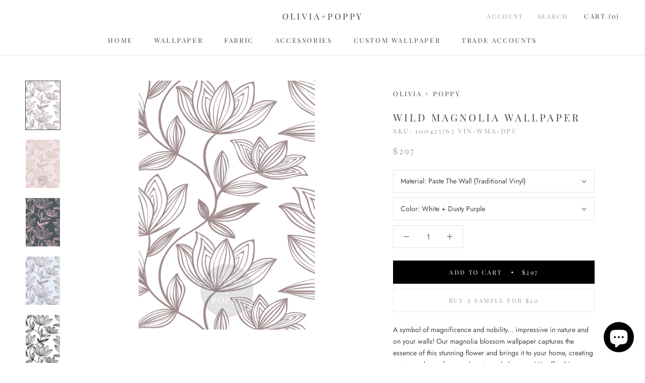

--- FILE ---
content_type: text/html; charset=utf-8
request_url: https://www.oliviaandpoppy.com/products/metallic-wild-magnolia-wallpaper
body_size: 29219
content:
<!doctype html>

<html class="no-js" lang="en">
  <head>
    <meta charset="utf-8"> 
    <meta http-equiv="X-UA-Compatible" content="IE=edge,chrome=1">
    <meta name="viewport" content="width=device-width, initial-scale=1.0, height=device-height, minimum-scale=1.0, user-scalable=0">
    <meta name="theme-color" content="">
    <meta name="google-site-verification" content="9sd6y_zkrmTtACN2fLHTggJ6HSjZVT194XJLNY8yFa0" />

    


    <title>
      Magnolia Blossom Wallpaper| Olivia + Poppy
    </title><meta name="description" content="Step into a world of beauty and nobility with the magnolia flower wallpaper from Olivia + Poppy. Shop this and other design options today."><link rel="canonical" href="https://www.oliviaandpoppy.com/products/metallic-wild-magnolia-wallpaper"><meta property="og:type" content="product">
  <meta property="og:title" content="Wild Magnolia Wallpaper"><meta property="og:image" content="http://www.oliviaandpoppy.com/cdn/shop/files/wild-magnolia-wallpaper-paste-the-wall-traditional-vinyl-white-dusty-purple-863_grande.jpg?v=1718824637">
    <meta property="og:image:secure_url" content="https://www.oliviaandpoppy.com/cdn/shop/files/wild-magnolia-wallpaper-paste-the-wall-traditional-vinyl-white-dusty-purple-863_grande.jpg?v=1718824637"><meta property="og:image" content="http://www.oliviaandpoppy.com/cdn/shop/files/wild-magnolia-wallpaper-paste-the-wall-traditional-vinyl-primrose-pink-warm-grey-820_grande.jpg?v=1718824644">
    <meta property="og:image:secure_url" content="https://www.oliviaandpoppy.com/cdn/shop/files/wild-magnolia-wallpaper-paste-the-wall-traditional-vinyl-primrose-pink-warm-grey-820_grande.jpg?v=1718824644"><meta property="og:image" content="http://www.oliviaandpoppy.com/cdn/shop/files/wild-magnolia-wallpaper-paste-the-wall-traditional-vinyl-timeless-ballet-slipper-535_grande.jpg?v=1718824650">
    <meta property="og:image:secure_url" content="https://www.oliviaandpoppy.com/cdn/shop/files/wild-magnolia-wallpaper-paste-the-wall-traditional-vinyl-timeless-ballet-slipper-535_grande.jpg?v=1718824650"><meta property="product:price:amount" content="269.00">
  <meta property="product:price:currency" content="USD"><meta property="og:description" content="Step into a world of beauty and nobility with the magnolia flower wallpaper from Olivia + Poppy. Shop this and other design options today."><meta property="og:url" content="https://www.oliviaandpoppy.com/products/metallic-wild-magnolia-wallpaper">
<meta property="og:site_name" content="OLIVIA+POPPY"><meta name="twitter:card" content="summary"><meta name="twitter:title" content="Wild Magnolia Wallpaper">
  <meta name="twitter:description" content="A symbol of magnificence and nobility... impressive in nature and on your walls! Our magnolia blossom wallpaper captures the essence of this stunning flower and brings it to your home, creating an atmosphere of peace, beauty, and elegance. We offer this gorgeous design in various colors, letting you find the best choice for your decor style. Bring your beautiful floral vision to life when you use this design on your walls or as an accent mural. In addition to magnolia flower wallpaper options, we also have this design in traditional vinyl, traditional paper, and eco-friendly options. Talk to our team to learn more about our selection and find the best design for your project.  Pattern Repeats: V: 25 in. H: 20 in. Roll Size: 25 in. x 9 yards (27 ft.) 1 roll = 56.25 sq ft. TRADITIONAL VINYL WALLPAPER (PASTE THE WALL)">
  <meta name="twitter:image" content="https://www.oliviaandpoppy.com/cdn/shop/files/wild-magnolia-wallpaper-paste-the-wall-traditional-vinyl-white-dusty-purple-863_600x600_crop_center.jpg?v=1718824637">

    <script>window.performance && window.performance.mark && window.performance.mark('shopify.content_for_header.start');</script><meta name="facebook-domain-verification" content="fekkejeuaodg5ah90lauooiuj6t26p">
<meta name="facebook-domain-verification" content="032mqt501h6p6xhjjay0chbjr6g5b3">
<meta name="google-site-verification" content="Oh4c4VDfYma4rRnW__p7jrm2aY_Xz2CazSevPo1776g">
<meta id="shopify-digital-wallet" name="shopify-digital-wallet" content="/17701849/digital_wallets/dialog">
<meta name="shopify-checkout-api-token" content="3cdb2bce393e564eadaa245b6102835a">
<meta id="in-context-paypal-metadata" data-shop-id="17701849" data-venmo-supported="false" data-environment="production" data-locale="en_US" data-paypal-v4="true" data-currency="USD">
<link rel="alternate" type="application/json+oembed" href="https://www.oliviaandpoppy.com/products/metallic-wild-magnolia-wallpaper.oembed">
<script async="async" src="/checkouts/internal/preloads.js?locale=en-US"></script>
<link rel="preconnect" href="https://shop.app" crossorigin="anonymous">
<script async="async" src="https://shop.app/checkouts/internal/preloads.js?locale=en-US&shop_id=17701849" crossorigin="anonymous"></script>
<script id="apple-pay-shop-capabilities" type="application/json">{"shopId":17701849,"countryCode":"US","currencyCode":"USD","merchantCapabilities":["supports3DS"],"merchantId":"gid:\/\/shopify\/Shop\/17701849","merchantName":"OLIVIA+POPPY","requiredBillingContactFields":["postalAddress","email"],"requiredShippingContactFields":["postalAddress","email"],"shippingType":"shipping","supportedNetworks":["visa","masterCard","amex","discover","elo","jcb"],"total":{"type":"pending","label":"OLIVIA+POPPY","amount":"1.00"},"shopifyPaymentsEnabled":true,"supportsSubscriptions":true}</script>
<script id="shopify-features" type="application/json">{"accessToken":"3cdb2bce393e564eadaa245b6102835a","betas":["rich-media-storefront-analytics"],"domain":"www.oliviaandpoppy.com","predictiveSearch":true,"shopId":17701849,"locale":"en"}</script>
<script>var Shopify = Shopify || {};
Shopify.shop = "olivia-poppy.myshopify.com";
Shopify.locale = "en";
Shopify.currency = {"active":"USD","rate":"1.0"};
Shopify.country = "US";
Shopify.theme = {"name":"Prestige with Installments - remove on page Gtag","id":175933096209,"schema_name":"Prestige","schema_version":"4.0.4","theme_store_id":855,"role":"main"};
Shopify.theme.handle = "null";
Shopify.theme.style = {"id":null,"handle":null};
Shopify.cdnHost = "www.oliviaandpoppy.com/cdn";
Shopify.routes = Shopify.routes || {};
Shopify.routes.root = "/";</script>
<script type="module">!function(o){(o.Shopify=o.Shopify||{}).modules=!0}(window);</script>
<script>!function(o){function n(){var o=[];function n(){o.push(Array.prototype.slice.apply(arguments))}return n.q=o,n}var t=o.Shopify=o.Shopify||{};t.loadFeatures=n(),t.autoloadFeatures=n()}(window);</script>
<script>
  window.ShopifyPay = window.ShopifyPay || {};
  window.ShopifyPay.apiHost = "shop.app\/pay";
  window.ShopifyPay.redirectState = null;
</script>
<script id="shop-js-analytics" type="application/json">{"pageType":"product"}</script>
<script defer="defer" async type="module" src="//www.oliviaandpoppy.com/cdn/shopifycloud/shop-js/modules/v2/client.init-shop-cart-sync_C5BV16lS.en.esm.js"></script>
<script defer="defer" async type="module" src="//www.oliviaandpoppy.com/cdn/shopifycloud/shop-js/modules/v2/chunk.common_CygWptCX.esm.js"></script>
<script type="module">
  await import("//www.oliviaandpoppy.com/cdn/shopifycloud/shop-js/modules/v2/client.init-shop-cart-sync_C5BV16lS.en.esm.js");
await import("//www.oliviaandpoppy.com/cdn/shopifycloud/shop-js/modules/v2/chunk.common_CygWptCX.esm.js");

  window.Shopify.SignInWithShop?.initShopCartSync?.({"fedCMEnabled":true,"windoidEnabled":true});

</script>
<script defer="defer" async type="module" src="//www.oliviaandpoppy.com/cdn/shopifycloud/shop-js/modules/v2/client.payment-terms_CZxnsJam.en.esm.js"></script>
<script defer="defer" async type="module" src="//www.oliviaandpoppy.com/cdn/shopifycloud/shop-js/modules/v2/chunk.common_CygWptCX.esm.js"></script>
<script defer="defer" async type="module" src="//www.oliviaandpoppy.com/cdn/shopifycloud/shop-js/modules/v2/chunk.modal_D71HUcav.esm.js"></script>
<script type="module">
  await import("//www.oliviaandpoppy.com/cdn/shopifycloud/shop-js/modules/v2/client.payment-terms_CZxnsJam.en.esm.js");
await import("//www.oliviaandpoppy.com/cdn/shopifycloud/shop-js/modules/v2/chunk.common_CygWptCX.esm.js");
await import("//www.oliviaandpoppy.com/cdn/shopifycloud/shop-js/modules/v2/chunk.modal_D71HUcav.esm.js");

  
</script>
<script>
  window.Shopify = window.Shopify || {};
  if (!window.Shopify.featureAssets) window.Shopify.featureAssets = {};
  window.Shopify.featureAssets['shop-js'] = {"shop-cart-sync":["modules/v2/client.shop-cart-sync_ZFArdW7E.en.esm.js","modules/v2/chunk.common_CygWptCX.esm.js"],"init-fed-cm":["modules/v2/client.init-fed-cm_CmiC4vf6.en.esm.js","modules/v2/chunk.common_CygWptCX.esm.js"],"shop-button":["modules/v2/client.shop-button_tlx5R9nI.en.esm.js","modules/v2/chunk.common_CygWptCX.esm.js"],"shop-cash-offers":["modules/v2/client.shop-cash-offers_DOA2yAJr.en.esm.js","modules/v2/chunk.common_CygWptCX.esm.js","modules/v2/chunk.modal_D71HUcav.esm.js"],"init-windoid":["modules/v2/client.init-windoid_sURxWdc1.en.esm.js","modules/v2/chunk.common_CygWptCX.esm.js"],"shop-toast-manager":["modules/v2/client.shop-toast-manager_ClPi3nE9.en.esm.js","modules/v2/chunk.common_CygWptCX.esm.js"],"init-shop-email-lookup-coordinator":["modules/v2/client.init-shop-email-lookup-coordinator_B8hsDcYM.en.esm.js","modules/v2/chunk.common_CygWptCX.esm.js"],"init-shop-cart-sync":["modules/v2/client.init-shop-cart-sync_C5BV16lS.en.esm.js","modules/v2/chunk.common_CygWptCX.esm.js"],"avatar":["modules/v2/client.avatar_BTnouDA3.en.esm.js"],"pay-button":["modules/v2/client.pay-button_FdsNuTd3.en.esm.js","modules/v2/chunk.common_CygWptCX.esm.js"],"init-customer-accounts":["modules/v2/client.init-customer-accounts_DxDtT_ad.en.esm.js","modules/v2/client.shop-login-button_C5VAVYt1.en.esm.js","modules/v2/chunk.common_CygWptCX.esm.js","modules/v2/chunk.modal_D71HUcav.esm.js"],"init-shop-for-new-customer-accounts":["modules/v2/client.init-shop-for-new-customer-accounts_ChsxoAhi.en.esm.js","modules/v2/client.shop-login-button_C5VAVYt1.en.esm.js","modules/v2/chunk.common_CygWptCX.esm.js","modules/v2/chunk.modal_D71HUcav.esm.js"],"shop-login-button":["modules/v2/client.shop-login-button_C5VAVYt1.en.esm.js","modules/v2/chunk.common_CygWptCX.esm.js","modules/v2/chunk.modal_D71HUcav.esm.js"],"init-customer-accounts-sign-up":["modules/v2/client.init-customer-accounts-sign-up_CPSyQ0Tj.en.esm.js","modules/v2/client.shop-login-button_C5VAVYt1.en.esm.js","modules/v2/chunk.common_CygWptCX.esm.js","modules/v2/chunk.modal_D71HUcav.esm.js"],"shop-follow-button":["modules/v2/client.shop-follow-button_Cva4Ekp9.en.esm.js","modules/v2/chunk.common_CygWptCX.esm.js","modules/v2/chunk.modal_D71HUcav.esm.js"],"checkout-modal":["modules/v2/client.checkout-modal_BPM8l0SH.en.esm.js","modules/v2/chunk.common_CygWptCX.esm.js","modules/v2/chunk.modal_D71HUcav.esm.js"],"lead-capture":["modules/v2/client.lead-capture_Bi8yE_yS.en.esm.js","modules/v2/chunk.common_CygWptCX.esm.js","modules/v2/chunk.modal_D71HUcav.esm.js"],"shop-login":["modules/v2/client.shop-login_D6lNrXab.en.esm.js","modules/v2/chunk.common_CygWptCX.esm.js","modules/v2/chunk.modal_D71HUcav.esm.js"],"payment-terms":["modules/v2/client.payment-terms_CZxnsJam.en.esm.js","modules/v2/chunk.common_CygWptCX.esm.js","modules/v2/chunk.modal_D71HUcav.esm.js"]};
</script>
<script>(function() {
  var isLoaded = false;
  function asyncLoad() {
    if (isLoaded) return;
    isLoaded = true;
    var urls = ["\/\/www.powr.io\/powr.js?powr-token=olivia-poppy.myshopify.com\u0026external-type=shopify\u0026shop=olivia-poppy.myshopify.com","https:\/\/productoptions.w3apps.co\/js\/options.js?shop=olivia-poppy.myshopify.com","https:\/\/webhooks.sonshaw.com\/js\/disable-click-image.js?shop=olivia-poppy.myshopify.com","https:\/\/shopify-extension.getredo.com\/main.js?widget_id=4bmdxsii91dcqhf\u0026shop=olivia-poppy.myshopify.com"];
    for (var i = 0; i < urls.length; i++) {
      var s = document.createElement('script');
      s.type = 'text/javascript';
      s.async = true;
      s.src = urls[i];
      var x = document.getElementsByTagName('script')[0];
      x.parentNode.insertBefore(s, x);
    }
  };
  if(window.attachEvent) {
    window.attachEvent('onload', asyncLoad);
  } else {
    window.addEventListener('load', asyncLoad, false);
  }
})();</script>
<script id="__st">var __st={"a":17701849,"offset":-21600,"reqid":"e8673ac0-3fcb-4d22-b872-957695f6503c-1768659783","pageurl":"www.oliviaandpoppy.com\/products\/metallic-wild-magnolia-wallpaper","u":"565731aa80fc","p":"product","rtyp":"product","rid":11601457615};</script>
<script>window.ShopifyPaypalV4VisibilityTracking = true;</script>
<script id="captcha-bootstrap">!function(){'use strict';const t='contact',e='account',n='new_comment',o=[[t,t],['blogs',n],['comments',n],[t,'customer']],c=[[e,'customer_login'],[e,'guest_login'],[e,'recover_customer_password'],[e,'create_customer']],r=t=>t.map((([t,e])=>`form[action*='/${t}']:not([data-nocaptcha='true']) input[name='form_type'][value='${e}']`)).join(','),a=t=>()=>t?[...document.querySelectorAll(t)].map((t=>t.form)):[];function s(){const t=[...o],e=r(t);return a(e)}const i='password',u='form_key',d=['recaptcha-v3-token','g-recaptcha-response','h-captcha-response',i],f=()=>{try{return window.sessionStorage}catch{return}},m='__shopify_v',_=t=>t.elements[u];function p(t,e,n=!1){try{const o=window.sessionStorage,c=JSON.parse(o.getItem(e)),{data:r}=function(t){const{data:e,action:n}=t;return t[m]||n?{data:e,action:n}:{data:t,action:n}}(c);for(const[e,n]of Object.entries(r))t.elements[e]&&(t.elements[e].value=n);n&&o.removeItem(e)}catch(o){console.error('form repopulation failed',{error:o})}}const l='form_type',E='cptcha';function T(t){t.dataset[E]=!0}const w=window,h=w.document,L='Shopify',v='ce_forms',y='captcha';let A=!1;((t,e)=>{const n=(g='f06e6c50-85a8-45c8-87d0-21a2b65856fe',I='https://cdn.shopify.com/shopifycloud/storefront-forms-hcaptcha/ce_storefront_forms_captcha_hcaptcha.v1.5.2.iife.js',D={infoText:'Protected by hCaptcha',privacyText:'Privacy',termsText:'Terms'},(t,e,n)=>{const o=w[L][v],c=o.bindForm;if(c)return c(t,g,e,D).then(n);var r;o.q.push([[t,g,e,D],n]),r=I,A||(h.body.append(Object.assign(h.createElement('script'),{id:'captcha-provider',async:!0,src:r})),A=!0)});var g,I,D;w[L]=w[L]||{},w[L][v]=w[L][v]||{},w[L][v].q=[],w[L][y]=w[L][y]||{},w[L][y].protect=function(t,e){n(t,void 0,e),T(t)},Object.freeze(w[L][y]),function(t,e,n,w,h,L){const[v,y,A,g]=function(t,e,n){const i=e?o:[],u=t?c:[],d=[...i,...u],f=r(d),m=r(i),_=r(d.filter((([t,e])=>n.includes(e))));return[a(f),a(m),a(_),s()]}(w,h,L),I=t=>{const e=t.target;return e instanceof HTMLFormElement?e:e&&e.form},D=t=>v().includes(t);t.addEventListener('submit',(t=>{const e=I(t);if(!e)return;const n=D(e)&&!e.dataset.hcaptchaBound&&!e.dataset.recaptchaBound,o=_(e),c=g().includes(e)&&(!o||!o.value);(n||c)&&t.preventDefault(),c&&!n&&(function(t){try{if(!f())return;!function(t){const e=f();if(!e)return;const n=_(t);if(!n)return;const o=n.value;o&&e.removeItem(o)}(t);const e=Array.from(Array(32),(()=>Math.random().toString(36)[2])).join('');!function(t,e){_(t)||t.append(Object.assign(document.createElement('input'),{type:'hidden',name:u})),t.elements[u].value=e}(t,e),function(t,e){const n=f();if(!n)return;const o=[...t.querySelectorAll(`input[type='${i}']`)].map((({name:t})=>t)),c=[...d,...o],r={};for(const[a,s]of new FormData(t).entries())c.includes(a)||(r[a]=s);n.setItem(e,JSON.stringify({[m]:1,action:t.action,data:r}))}(t,e)}catch(e){console.error('failed to persist form',e)}}(e),e.submit())}));const S=(t,e)=>{t&&!t.dataset[E]&&(n(t,e.some((e=>e===t))),T(t))};for(const o of['focusin','change'])t.addEventListener(o,(t=>{const e=I(t);D(e)&&S(e,y())}));const B=e.get('form_key'),M=e.get(l),P=B&&M;t.addEventListener('DOMContentLoaded',(()=>{const t=y();if(P)for(const e of t)e.elements[l].value===M&&p(e,B);[...new Set([...A(),...v().filter((t=>'true'===t.dataset.shopifyCaptcha))])].forEach((e=>S(e,t)))}))}(h,new URLSearchParams(w.location.search),n,t,e,['guest_login'])})(!0,!0)}();</script>
<script integrity="sha256-4kQ18oKyAcykRKYeNunJcIwy7WH5gtpwJnB7kiuLZ1E=" data-source-attribution="shopify.loadfeatures" defer="defer" src="//www.oliviaandpoppy.com/cdn/shopifycloud/storefront/assets/storefront/load_feature-a0a9edcb.js" crossorigin="anonymous"></script>
<script crossorigin="anonymous" defer="defer" src="//www.oliviaandpoppy.com/cdn/shopifycloud/storefront/assets/shopify_pay/storefront-65b4c6d7.js?v=20250812"></script>
<script data-source-attribution="shopify.dynamic_checkout.dynamic.init">var Shopify=Shopify||{};Shopify.PaymentButton=Shopify.PaymentButton||{isStorefrontPortableWallets:!0,init:function(){window.Shopify.PaymentButton.init=function(){};var t=document.createElement("script");t.src="https://www.oliviaandpoppy.com/cdn/shopifycloud/portable-wallets/latest/portable-wallets.en.js",t.type="module",document.head.appendChild(t)}};
</script>
<script data-source-attribution="shopify.dynamic_checkout.buyer_consent">
  function portableWalletsHideBuyerConsent(e){var t=document.getElementById("shopify-buyer-consent"),n=document.getElementById("shopify-subscription-policy-button");t&&n&&(t.classList.add("hidden"),t.setAttribute("aria-hidden","true"),n.removeEventListener("click",e))}function portableWalletsShowBuyerConsent(e){var t=document.getElementById("shopify-buyer-consent"),n=document.getElementById("shopify-subscription-policy-button");t&&n&&(t.classList.remove("hidden"),t.removeAttribute("aria-hidden"),n.addEventListener("click",e))}window.Shopify?.PaymentButton&&(window.Shopify.PaymentButton.hideBuyerConsent=portableWalletsHideBuyerConsent,window.Shopify.PaymentButton.showBuyerConsent=portableWalletsShowBuyerConsent);
</script>
<script data-source-attribution="shopify.dynamic_checkout.cart.bootstrap">document.addEventListener("DOMContentLoaded",(function(){function t(){return document.querySelector("shopify-accelerated-checkout-cart, shopify-accelerated-checkout")}if(t())Shopify.PaymentButton.init();else{new MutationObserver((function(e,n){t()&&(Shopify.PaymentButton.init(),n.disconnect())})).observe(document.body,{childList:!0,subtree:!0})}}));
</script>
<link id="shopify-accelerated-checkout-styles" rel="stylesheet" media="screen" href="https://www.oliviaandpoppy.com/cdn/shopifycloud/portable-wallets/latest/accelerated-checkout-backwards-compat.css" crossorigin="anonymous">
<style id="shopify-accelerated-checkout-cart">
        #shopify-buyer-consent {
  margin-top: 1em;
  display: inline-block;
  width: 100%;
}

#shopify-buyer-consent.hidden {
  display: none;
}

#shopify-subscription-policy-button {
  background: none;
  border: none;
  padding: 0;
  text-decoration: underline;
  font-size: inherit;
  cursor: pointer;
}

#shopify-subscription-policy-button::before {
  box-shadow: none;
}

      </style>

<script>window.performance && window.performance.mark && window.performance.mark('shopify.content_for_header.end');</script>

    <link rel="stylesheet" href="//www.oliviaandpoppy.com/cdn/shop/t/19/assets/theme.scss.css?v=26970099818533018221764616360">

    <script>
      // This allows to expose several variables to the global scope, to be used in scripts
      window.theme = {
        template: "product",
        shopCurrency: "USD",
        moneyFormat: "${{amount}}",
        moneyWithCurrencyFormat: "${{amount}} USD",
        currencyConversionEnabled: false,
        currencyConversionMoneyFormat: "money_format",
        currencyConversionRoundAmounts: true,
        productImageSize: "natural",
        searchMode: "product,article",
        showPageTransition: true,
        showElementStaggering: true,
        showImageZooming: true
      };

      window.languages = {
        cartAddNote: "Add Order Note",
        cartEditNote: "Edit Order Note",
        productImageLoadingError: "This image could not be loaded. Please try to reload the page.",
        productFormAddToCart: "Add to cart",
        productFormUnavailable: "Unavailable",
        productFormSoldOut: "Sold Out",
        shippingEstimatorOneResult: "1 option available:",
        shippingEstimatorMoreResults: "{{count}} options available:",
        shippingEstimatorNoResults: "No shipping could be found"
      };

      window.lazySizesConfig = {
        loadHidden: false,
        hFac: 0.5,
        expFactor: 2,
        ricTimeout: 150,
        lazyClass: 'Image--lazyLoad',
        loadingClass: 'Image--lazyLoading',
        loadedClass: 'Image--lazyLoaded'
      };

      document.documentElement.className = document.documentElement.className.replace('no-js', 'js');
      document.documentElement.style.setProperty('--window-height', window.innerHeight + 'px');

      // We do a quick detection of some features (we could use Modernizr but for so little...)
      (function() {
        document.documentElement.className += ((window.CSS && window.CSS.supports('(position: sticky) or (position: -webkit-sticky)')) ? ' supports-sticky' : ' no-supports-sticky');
        document.documentElement.className += (window.matchMedia('(-moz-touch-enabled: 1), (hover: none)')).matches ? ' no-supports-hover' : ' supports-hover';
      }());

      // This code is done to force reload the page when the back button is hit (which allows to fix stale data on cart, for instance)
      if (performance.navigation.type === 2) {
        location.reload(true);
      }
    </script>

    <script src="//www.oliviaandpoppy.com/cdn/shop/t/19/assets/lazysizes.min.js?v=174358363404432586981743092546" async></script>

    
<script src="https://polyfill-fastly.net/v3/polyfill.min.js?unknown=polyfill&features=fetch,Element.prototype.closest,Element.prototype.remove,Element.prototype.classList,Array.prototype.includes,Array.prototype.fill,Object.assign,CustomEvent,IntersectionObserver,IntersectionObserverEntry" defer></script>
    <script src="//www.oliviaandpoppy.com/cdn/shop/t/19/assets/libs.min.js?v=88466822118989791001743092546" defer></script>
    <script src="//www.oliviaandpoppy.com/cdn/shop/t/19/assets/theme.min.js?v=173378829826905418601743092546" defer></script>
    <script src="//www.oliviaandpoppy.com/cdn/shop/t/19/assets/custom.js?v=8814717088703906631743092546" defer></script>

    
      <script src="//www.oliviaandpoppy.com/cdn/shop/t/19/assets/samples.js?v=18410500430203539891743092546" defer></script>
    

    
  <script type="application/ld+json">
  {
    "@context": "http://schema.org",
    "@type": "Product",
    "offers": {
      "@type": "Offer",
      "availability":"https://schema.org/InStock",
      "price": "269.00",
      "priceCurrency": "USD",
      "url": "https://www.oliviaandpoppy.com/products/metallic-wild-magnolia-wallpaper"
    },
    "brand": "OLIVIA + POPPY",
    "name": "Wild Magnolia Wallpaper",
    "description": "A symbol of magnificence and nobility... impressive in nature and on your walls! Our magnolia blossom wallpaper captures the essence of this stunning flower and brings it to your home, creating an atmosphere of peace, beauty, and elegance. We offer this gorgeous design in various colors, letting you find the best choice for your decor style. Bring your beautiful floral vision to life when you use this design on your walls or as an accent mural.\nIn addition to magnolia flower wallpaper options, we also have this design in traditional vinyl, traditional paper, and eco-friendly options. Talk to our team to learn more about our selection and find the best design for your project. \nPattern Repeats: V: 25 in. H: 20 in.\nRoll Size: 25 in. x 9 yards (27 ft.)\n1 roll = 56.25 sq ft.\n\nTRADITIONAL VINYL WALLPAPER (PASTE THE WALL)\n\n\nMost Durable\nSmooth Material\nMatte Finish\nGlue Application\nProfessional Installer Needed\nUltra White Vinyl\nCommercial Grade Vinyl\nClass \"A\" Fire Rated\n\nTRADITIONAL PAPER (PASTE THE WALL)\n\nNo PVC, Plasticizers, Phthalates, Chlorine, or Formaldehyde\nEco-Friendly\nLow VOC's \nTraditional Paper Feel\nRecyclable\nGlue Application Needed\nClass \"A\" Fire Rated\n\nREMOVABLE (SELF-ADHESIVE)\n\nEasy Installation and Removal\nRe-Positionable\nPremium Polyester Fabric\nMatte Finish\nEco-Friendly Product\nClass \"A\" Fire Rated\n\n*Not recommended for highly textured walls or walls painted in the last 6 months\nECO-FRIENDLY WALLPAPER (PASTE THE WALL)\n\nNo, PVC, Plasticizers, Phthalates, Chlorine, or Formaldehyde\n31% Post Consumer Recycled \nExtremely low VOC's\n2 LEED credits\nGlue Application Needed\nClass \"A\" Fire Rated\n\n** color-variation and color-shift is an inherent characteristic of all manufactured paper patterns and designs. Please be sure to order adequate material quantity as required to eliminate issues and\/or reorders. O+P consistently takes great care and pride in providing the highest quality papers to our customers.\n \n ",
    "category": "Wallpaper",
    "url": "https://www.oliviaandpoppy.com/products/metallic-wild-magnolia-wallpaper",
    "image": {
      "@type": "ImageObject",
      "url": "https://www.oliviaandpoppy.com/cdn/shop/files/wild-magnolia-wallpaper-paste-the-wall-traditional-vinyl-white-dusty-purple-863_1024x1024.jpg?v=1718824637",
      "image": "https://www.oliviaandpoppy.com/cdn/shop/files/wild-magnolia-wallpaper-paste-the-wall-traditional-vinyl-white-dusty-purple-863_1024x1024.jpg?v=1718824637",
      "name": "Wild Magnolia Wallpaper Paste The Wall (Traditional Vinyl) \/ White + Dusty Purple",
      "width": 1024,
      "height": 1024
    }
  }
  </script>

  
  <meta name="google-site-verification" content="8FpdU9tUs8hf5NS9003sb0Tg-w6xEUZZpPIOg6CbSX0" />
  <!-- BEGIN app block: shopify://apps/klaviyo-email-marketing-sms/blocks/klaviyo-onsite-embed/2632fe16-c075-4321-a88b-50b567f42507 -->












  <script async src="https://static.klaviyo.com/onsite/js/RMtdxN/klaviyo.js?company_id=RMtdxN"></script>
  <script>!function(){if(!window.klaviyo){window._klOnsite=window._klOnsite||[];try{window.klaviyo=new Proxy({},{get:function(n,i){return"push"===i?function(){var n;(n=window._klOnsite).push.apply(n,arguments)}:function(){for(var n=arguments.length,o=new Array(n),w=0;w<n;w++)o[w]=arguments[w];var t="function"==typeof o[o.length-1]?o.pop():void 0,e=new Promise((function(n){window._klOnsite.push([i].concat(o,[function(i){t&&t(i),n(i)}]))}));return e}}})}catch(n){window.klaviyo=window.klaviyo||[],window.klaviyo.push=function(){var n;(n=window._klOnsite).push.apply(n,arguments)}}}}();</script>

  
    <script id="viewed_product">
      if (item == null) {
        var _learnq = _learnq || [];

        var MetafieldReviews = null
        var MetafieldYotpoRating = null
        var MetafieldYotpoCount = null
        var MetafieldLooxRating = null
        var MetafieldLooxCount = null
        var okendoProduct = null
        var okendoProductReviewCount = null
        var okendoProductReviewAverageValue = null
        try {
          // The following fields are used for Customer Hub recently viewed in order to add reviews.
          // This information is not part of __kla_viewed. Instead, it is part of __kla_viewed_reviewed_items
          MetafieldReviews = {};
          MetafieldYotpoRating = null
          MetafieldYotpoCount = null
          MetafieldLooxRating = null
          MetafieldLooxCount = null

          okendoProduct = null
          // If the okendo metafield is not legacy, it will error, which then requires the new json formatted data
          if (okendoProduct && 'error' in okendoProduct) {
            okendoProduct = null
          }
          okendoProductReviewCount = okendoProduct ? okendoProduct.reviewCount : null
          okendoProductReviewAverageValue = okendoProduct ? okendoProduct.reviewAverageValue : null
        } catch (error) {
          console.error('Error in Klaviyo onsite reviews tracking:', error);
        }

        var item = {
          Name: "Wild Magnolia Wallpaper",
          ProductID: 11601457615,
          Categories: ["Classy + Current"],
          ImageURL: "https://www.oliviaandpoppy.com/cdn/shop/files/wild-magnolia-wallpaper-paste-the-wall-traditional-vinyl-white-dusty-purple-863_grande.jpg?v=1718824637",
          URL: "https://www.oliviaandpoppy.com/products/metallic-wild-magnolia-wallpaper",
          Brand: "OLIVIA + POPPY",
          Price: "$269.00",
          Value: "269.00",
          CompareAtPrice: "$0.00"
        };
        _learnq.push(['track', 'Viewed Product', item]);
        _learnq.push(['trackViewedItem', {
          Title: item.Name,
          ItemId: item.ProductID,
          Categories: item.Categories,
          ImageUrl: item.ImageURL,
          Url: item.URL,
          Metadata: {
            Brand: item.Brand,
            Price: item.Price,
            Value: item.Value,
            CompareAtPrice: item.CompareAtPrice
          },
          metafields:{
            reviews: MetafieldReviews,
            yotpo:{
              rating: MetafieldYotpoRating,
              count: MetafieldYotpoCount,
            },
            loox:{
              rating: MetafieldLooxRating,
              count: MetafieldLooxCount,
            },
            okendo: {
              rating: okendoProductReviewAverageValue,
              count: okendoProductReviewCount,
            }
          }
        }]);
      }
    </script>
  




  <script>
    window.klaviyoReviewsProductDesignMode = false
  </script>







<!-- END app block --><script src="https://cdn.shopify.com/extensions/7bc9bb47-adfa-4267-963e-cadee5096caf/inbox-1252/assets/inbox-chat-loader.js" type="text/javascript" defer="defer"></script>
<link href="https://monorail-edge.shopifysvc.com" rel="dns-prefetch">
<script>(function(){if ("sendBeacon" in navigator && "performance" in window) {try {var session_token_from_headers = performance.getEntriesByType('navigation')[0].serverTiming.find(x => x.name == '_s').description;} catch {var session_token_from_headers = undefined;}var session_cookie_matches = document.cookie.match(/_shopify_s=([^;]*)/);var session_token_from_cookie = session_cookie_matches && session_cookie_matches.length === 2 ? session_cookie_matches[1] : "";var session_token = session_token_from_headers || session_token_from_cookie || "";function handle_abandonment_event(e) {var entries = performance.getEntries().filter(function(entry) {return /monorail-edge.shopifysvc.com/.test(entry.name);});if (!window.abandonment_tracked && entries.length === 0) {window.abandonment_tracked = true;var currentMs = Date.now();var navigation_start = performance.timing.navigationStart;var payload = {shop_id: 17701849,url: window.location.href,navigation_start,duration: currentMs - navigation_start,session_token,page_type: "product"};window.navigator.sendBeacon("https://monorail-edge.shopifysvc.com/v1/produce", JSON.stringify({schema_id: "online_store_buyer_site_abandonment/1.1",payload: payload,metadata: {event_created_at_ms: currentMs,event_sent_at_ms: currentMs}}));}}window.addEventListener('pagehide', handle_abandonment_event);}}());</script>
<script id="web-pixels-manager-setup">(function e(e,d,r,n,o){if(void 0===o&&(o={}),!Boolean(null===(a=null===(i=window.Shopify)||void 0===i?void 0:i.analytics)||void 0===a?void 0:a.replayQueue)){var i,a;window.Shopify=window.Shopify||{};var t=window.Shopify;t.analytics=t.analytics||{};var s=t.analytics;s.replayQueue=[],s.publish=function(e,d,r){return s.replayQueue.push([e,d,r]),!0};try{self.performance.mark("wpm:start")}catch(e){}var l=function(){var e={modern:/Edge?\/(1{2}[4-9]|1[2-9]\d|[2-9]\d{2}|\d{4,})\.\d+(\.\d+|)|Firefox\/(1{2}[4-9]|1[2-9]\d|[2-9]\d{2}|\d{4,})\.\d+(\.\d+|)|Chrom(ium|e)\/(9{2}|\d{3,})\.\d+(\.\d+|)|(Maci|X1{2}).+ Version\/(15\.\d+|(1[6-9]|[2-9]\d|\d{3,})\.\d+)([,.]\d+|)( \(\w+\)|)( Mobile\/\w+|) Safari\/|Chrome.+OPR\/(9{2}|\d{3,})\.\d+\.\d+|(CPU[ +]OS|iPhone[ +]OS|CPU[ +]iPhone|CPU IPhone OS|CPU iPad OS)[ +]+(15[._]\d+|(1[6-9]|[2-9]\d|\d{3,})[._]\d+)([._]\d+|)|Android:?[ /-](13[3-9]|1[4-9]\d|[2-9]\d{2}|\d{4,})(\.\d+|)(\.\d+|)|Android.+Firefox\/(13[5-9]|1[4-9]\d|[2-9]\d{2}|\d{4,})\.\d+(\.\d+|)|Android.+Chrom(ium|e)\/(13[3-9]|1[4-9]\d|[2-9]\d{2}|\d{4,})\.\d+(\.\d+|)|SamsungBrowser\/([2-9]\d|\d{3,})\.\d+/,legacy:/Edge?\/(1[6-9]|[2-9]\d|\d{3,})\.\d+(\.\d+|)|Firefox\/(5[4-9]|[6-9]\d|\d{3,})\.\d+(\.\d+|)|Chrom(ium|e)\/(5[1-9]|[6-9]\d|\d{3,})\.\d+(\.\d+|)([\d.]+$|.*Safari\/(?![\d.]+ Edge\/[\d.]+$))|(Maci|X1{2}).+ Version\/(10\.\d+|(1[1-9]|[2-9]\d|\d{3,})\.\d+)([,.]\d+|)( \(\w+\)|)( Mobile\/\w+|) Safari\/|Chrome.+OPR\/(3[89]|[4-9]\d|\d{3,})\.\d+\.\d+|(CPU[ +]OS|iPhone[ +]OS|CPU[ +]iPhone|CPU IPhone OS|CPU iPad OS)[ +]+(10[._]\d+|(1[1-9]|[2-9]\d|\d{3,})[._]\d+)([._]\d+|)|Android:?[ /-](13[3-9]|1[4-9]\d|[2-9]\d{2}|\d{4,})(\.\d+|)(\.\d+|)|Mobile Safari.+OPR\/([89]\d|\d{3,})\.\d+\.\d+|Android.+Firefox\/(13[5-9]|1[4-9]\d|[2-9]\d{2}|\d{4,})\.\d+(\.\d+|)|Android.+Chrom(ium|e)\/(13[3-9]|1[4-9]\d|[2-9]\d{2}|\d{4,})\.\d+(\.\d+|)|Android.+(UC? ?Browser|UCWEB|U3)[ /]?(15\.([5-9]|\d{2,})|(1[6-9]|[2-9]\d|\d{3,})\.\d+)\.\d+|SamsungBrowser\/(5\.\d+|([6-9]|\d{2,})\.\d+)|Android.+MQ{2}Browser\/(14(\.(9|\d{2,})|)|(1[5-9]|[2-9]\d|\d{3,})(\.\d+|))(\.\d+|)|K[Aa][Ii]OS\/(3\.\d+|([4-9]|\d{2,})\.\d+)(\.\d+|)/},d=e.modern,r=e.legacy,n=navigator.userAgent;return n.match(d)?"modern":n.match(r)?"legacy":"unknown"}(),u="modern"===l?"modern":"legacy",c=(null!=n?n:{modern:"",legacy:""})[u],f=function(e){return[e.baseUrl,"/wpm","/b",e.hashVersion,"modern"===e.buildTarget?"m":"l",".js"].join("")}({baseUrl:d,hashVersion:r,buildTarget:u}),m=function(e){var d=e.version,r=e.bundleTarget,n=e.surface,o=e.pageUrl,i=e.monorailEndpoint;return{emit:function(e){var a=e.status,t=e.errorMsg,s=(new Date).getTime(),l=JSON.stringify({metadata:{event_sent_at_ms:s},events:[{schema_id:"web_pixels_manager_load/3.1",payload:{version:d,bundle_target:r,page_url:o,status:a,surface:n,error_msg:t},metadata:{event_created_at_ms:s}}]});if(!i)return console&&console.warn&&console.warn("[Web Pixels Manager] No Monorail endpoint provided, skipping logging."),!1;try{return self.navigator.sendBeacon.bind(self.navigator)(i,l)}catch(e){}var u=new XMLHttpRequest;try{return u.open("POST",i,!0),u.setRequestHeader("Content-Type","text/plain"),u.send(l),!0}catch(e){return console&&console.warn&&console.warn("[Web Pixels Manager] Got an unhandled error while logging to Monorail."),!1}}}}({version:r,bundleTarget:l,surface:e.surface,pageUrl:self.location.href,monorailEndpoint:e.monorailEndpoint});try{o.browserTarget=l,function(e){var d=e.src,r=e.async,n=void 0===r||r,o=e.onload,i=e.onerror,a=e.sri,t=e.scriptDataAttributes,s=void 0===t?{}:t,l=document.createElement("script"),u=document.querySelector("head"),c=document.querySelector("body");if(l.async=n,l.src=d,a&&(l.integrity=a,l.crossOrigin="anonymous"),s)for(var f in s)if(Object.prototype.hasOwnProperty.call(s,f))try{l.dataset[f]=s[f]}catch(e){}if(o&&l.addEventListener("load",o),i&&l.addEventListener("error",i),u)u.appendChild(l);else{if(!c)throw new Error("Did not find a head or body element to append the script");c.appendChild(l)}}({src:f,async:!0,onload:function(){if(!function(){var e,d;return Boolean(null===(d=null===(e=window.Shopify)||void 0===e?void 0:e.analytics)||void 0===d?void 0:d.initialized)}()){var d=window.webPixelsManager.init(e)||void 0;if(d){var r=window.Shopify.analytics;r.replayQueue.forEach((function(e){var r=e[0],n=e[1],o=e[2];d.publishCustomEvent(r,n,o)})),r.replayQueue=[],r.publish=d.publishCustomEvent,r.visitor=d.visitor,r.initialized=!0}}},onerror:function(){return m.emit({status:"failed",errorMsg:"".concat(f," has failed to load")})},sri:function(e){var d=/^sha384-[A-Za-z0-9+/=]+$/;return"string"==typeof e&&d.test(e)}(c)?c:"",scriptDataAttributes:o}),m.emit({status:"loading"})}catch(e){m.emit({status:"failed",errorMsg:(null==e?void 0:e.message)||"Unknown error"})}}})({shopId: 17701849,storefrontBaseUrl: "https://www.oliviaandpoppy.com",extensionsBaseUrl: "https://extensions.shopifycdn.com/cdn/shopifycloud/web-pixels-manager",monorailEndpoint: "https://monorail-edge.shopifysvc.com/unstable/produce_batch",surface: "storefront-renderer",enabledBetaFlags: ["2dca8a86"],webPixelsConfigList: [{"id":"1961296145","configuration":"{\"accountID\":\"RMtdxN\",\"webPixelConfig\":\"eyJlbmFibGVBZGRlZFRvQ2FydEV2ZW50cyI6IHRydWV9\"}","eventPayloadVersion":"v1","runtimeContext":"STRICT","scriptVersion":"524f6c1ee37bacdca7657a665bdca589","type":"APP","apiClientId":123074,"privacyPurposes":["ANALYTICS","MARKETING"],"dataSharingAdjustments":{"protectedCustomerApprovalScopes":["read_customer_address","read_customer_email","read_customer_name","read_customer_personal_data","read_customer_phone"]}},{"id":"1732051217","configuration":"{\"widgetId\":\"4bmdxsii91dcqhf\",\"baseRequestUrl\":\"https:\\\/\\\/shopify-server.getredo.com\\\/widgets\",\"splitEnabled\":\"false\",\"customerAccountsEnabled\":\"true\",\"conciergeSplitEnabled\":\"false\",\"marketingEnabled\":\"false\",\"expandedWarrantyEnabled\":\"false\",\"storefrontSalesAIEnabled\":\"false\",\"conversionEnabled\":\"false\"}","eventPayloadVersion":"v1","runtimeContext":"STRICT","scriptVersion":"e718e653983918a06ec4f4d49f6685f2","type":"APP","apiClientId":3426665,"privacyPurposes":["ANALYTICS","MARKETING"],"capabilities":["advanced_dom_events"],"dataSharingAdjustments":{"protectedCustomerApprovalScopes":["read_customer_address","read_customer_email","read_customer_name","read_customer_personal_data","read_customer_phone"]}},{"id":"1452278033","configuration":"{\"accountID\":\"1\",\"installation_id\":\"d84f796d-745a-47ff-aa23-af89c5f44144\",\"region\":\"us1\"}","eventPayloadVersion":"v1","runtimeContext":"STRICT","scriptVersion":"2061f8ea39b7d2e31c8b851469aba871","type":"APP","apiClientId":199361,"privacyPurposes":["ANALYTICS","MARKETING","SALE_OF_DATA"],"dataSharingAdjustments":{"protectedCustomerApprovalScopes":["read_customer_personal_data"]}},{"id":"1173913873","configuration":"{\"config\":\"{\\\"google_tag_ids\\\":[\\\"G-PYRB7Z5B83\\\",\\\"AW-866803047\\\",\\\"GT-K8MB7C5P\\\"],\\\"target_country\\\":\\\"US\\\",\\\"gtag_events\\\":[{\\\"type\\\":\\\"begin_checkout\\\",\\\"action_label\\\":[\\\"G-PYRB7Z5B83\\\",\\\"AW-866803047\\\/NV71COGWyKoaEOe6qZ0D\\\"]},{\\\"type\\\":\\\"search\\\",\\\"action_label\\\":[\\\"G-PYRB7Z5B83\\\",\\\"AW-866803047\\\/0F4tCO2WyKoaEOe6qZ0D\\\"]},{\\\"type\\\":\\\"view_item\\\",\\\"action_label\\\":[\\\"G-PYRB7Z5B83\\\",\\\"AW-866803047\\\/Js8pCOqWyKoaEOe6qZ0D\\\",\\\"MC-QV3LNXQ7KP\\\"]},{\\\"type\\\":\\\"purchase\\\",\\\"action_label\\\":[\\\"G-PYRB7Z5B83\\\",\\\"AW-866803047\\\/5KRdCN6WyKoaEOe6qZ0D\\\",\\\"MC-QV3LNXQ7KP\\\"]},{\\\"type\\\":\\\"page_view\\\",\\\"action_label\\\":[\\\"G-PYRB7Z5B83\\\",\\\"AW-866803047\\\/2EF7COeWyKoaEOe6qZ0D\\\",\\\"MC-QV3LNXQ7KP\\\"]},{\\\"type\\\":\\\"add_payment_info\\\",\\\"action_label\\\":[\\\"G-PYRB7Z5B83\\\",\\\"AW-866803047\\\/dmGnCPCWyKoaEOe6qZ0D\\\"]},{\\\"type\\\":\\\"add_to_cart\\\",\\\"action_label\\\":[\\\"G-PYRB7Z5B83\\\",\\\"AW-866803047\\\/97eMCOSWyKoaEOe6qZ0D\\\"]}],\\\"enable_monitoring_mode\\\":false}\"}","eventPayloadVersion":"v1","runtimeContext":"OPEN","scriptVersion":"b2a88bafab3e21179ed38636efcd8a93","type":"APP","apiClientId":1780363,"privacyPurposes":[],"dataSharingAdjustments":{"protectedCustomerApprovalScopes":["read_customer_address","read_customer_email","read_customer_name","read_customer_personal_data","read_customer_phone"]}},{"id":"172359953","configuration":"{\"tagID\":\"2613584934128\"}","eventPayloadVersion":"v1","runtimeContext":"STRICT","scriptVersion":"18031546ee651571ed29edbe71a3550b","type":"APP","apiClientId":3009811,"privacyPurposes":["ANALYTICS","MARKETING","SALE_OF_DATA"],"dataSharingAdjustments":{"protectedCustomerApprovalScopes":["read_customer_address","read_customer_email","read_customer_name","read_customer_personal_data","read_customer_phone"]}},{"id":"130089233","eventPayloadVersion":"v1","runtimeContext":"LAX","scriptVersion":"1","type":"CUSTOM","privacyPurposes":["MARKETING"],"name":"Meta pixel (migrated)"},{"id":"shopify-app-pixel","configuration":"{}","eventPayloadVersion":"v1","runtimeContext":"STRICT","scriptVersion":"0450","apiClientId":"shopify-pixel","type":"APP","privacyPurposes":["ANALYTICS","MARKETING"]},{"id":"shopify-custom-pixel","eventPayloadVersion":"v1","runtimeContext":"LAX","scriptVersion":"0450","apiClientId":"shopify-pixel","type":"CUSTOM","privacyPurposes":["ANALYTICS","MARKETING"]}],isMerchantRequest: false,initData: {"shop":{"name":"OLIVIA+POPPY","paymentSettings":{"currencyCode":"USD"},"myshopifyDomain":"olivia-poppy.myshopify.com","countryCode":"US","storefrontUrl":"https:\/\/www.oliviaandpoppy.com"},"customer":null,"cart":null,"checkout":null,"productVariants":[{"price":{"amount":297.0,"currencyCode":"USD"},"product":{"title":"Wild Magnolia Wallpaper","vendor":"OLIVIA + POPPY","id":"11601457615","untranslatedTitle":"Wild Magnolia Wallpaper","url":"\/products\/metallic-wild-magnolia-wallpaper","type":"Wallpaper"},"id":"39344139075686","image":{"src":"\/\/www.oliviaandpoppy.com\/cdn\/shop\/files\/wild-magnolia-wallpaper-paste-the-wall-traditional-vinyl-white-dusty-purple-863.jpg?v=1718824637"},"sku":"100425762 VIN-WMA-DPU","title":"Paste The Wall (Traditional Vinyl) \/ White + Dusty Purple","untranslatedTitle":"Paste The Wall (Traditional Vinyl) \/ White + Dusty Purple"},{"price":{"amount":297.0,"currencyCode":"USD"},"product":{"title":"Wild Magnolia Wallpaper","vendor":"OLIVIA + POPPY","id":"11601457615","untranslatedTitle":"Wild Magnolia Wallpaper","url":"\/products\/metallic-wild-magnolia-wallpaper","type":"Wallpaper"},"id":"39360492306534","image":{"src":"\/\/www.oliviaandpoppy.com\/cdn\/shop\/files\/wild-magnolia-wallpaper-paste-the-wall-traditional-vinyl-timeless-bone-731.jpg?v=1718824684"},"sku":"100450393 VIN-WMA-TBO","title":"Paste The Wall (Traditional Vinyl) \/ Timeless + Bone","untranslatedTitle":"Paste The Wall (Traditional Vinyl) \/ Timeless + Bone"},{"price":{"amount":297.0,"currencyCode":"USD"},"product":{"title":"Wild Magnolia Wallpaper","vendor":"OLIVIA + POPPY","id":"11601457615","untranslatedTitle":"Wild Magnolia Wallpaper","url":"\/products\/metallic-wild-magnolia-wallpaper","type":"Wallpaper"},"id":"39360491192422","image":{"src":"\/\/www.oliviaandpoppy.com\/cdn\/shop\/files\/wild-magnolia-wallpaper-paste-the-wall-traditional-vinyl-charcoal-grays-521.jpg?v=1718824677"},"sku":"100450394 VIN-WMA-CHG","title":"Paste The Wall (Traditional Vinyl) \/ Charcoal + Grays","untranslatedTitle":"Paste The Wall (Traditional Vinyl) \/ Charcoal + Grays"},{"price":{"amount":297.0,"currencyCode":"USD"},"product":{"title":"Wild Magnolia Wallpaper","vendor":"OLIVIA + POPPY","id":"11601457615","untranslatedTitle":"Wild Magnolia Wallpaper","url":"\/products\/metallic-wild-magnolia-wallpaper","type":"Wallpaper"},"id":"39360488144998","image":{"src":"\/\/www.oliviaandpoppy.com\/cdn\/shop\/files\/wild-magnolia-wallpaper-paste-the-wall-traditional-vinyl-timeless-sand-126.jpg?v=1718824670"},"sku":"100450395 VIN-WMA-TSA","title":"Paste The Wall (Traditional Vinyl) \/ Timeless + Sand","untranslatedTitle":"Paste The Wall (Traditional Vinyl) \/ Timeless + Sand"},{"price":{"amount":297.0,"currencyCode":"USD"},"product":{"title":"Wild Magnolia Wallpaper","vendor":"OLIVIA + POPPY","id":"11601457615","untranslatedTitle":"Wild Magnolia Wallpaper","url":"\/products\/metallic-wild-magnolia-wallpaper","type":"Wallpaper"},"id":"39344132915302","image":{"src":"\/\/www.oliviaandpoppy.com\/cdn\/shop\/files\/wild-magnolia-wallpaper-paste-the-wall-traditional-vinyl-primrose-pink-warm-grey-820.jpg?v=1718824644"},"sku":"100425763 VIN-WMA-PRG","title":"Paste The Wall (Traditional Vinyl) \/ Primrose Pink + Warm Grey","untranslatedTitle":"Paste The Wall (Traditional Vinyl) \/ Primrose Pink + Warm Grey"},{"price":{"amount":297.0,"currencyCode":"USD"},"product":{"title":"Wild Magnolia Wallpaper","vendor":"OLIVIA + POPPY","id":"11601457615","untranslatedTitle":"Wild Magnolia Wallpaper","url":"\/products\/metallic-wild-magnolia-wallpaper","type":"Wallpaper"},"id":"39344139796582","image":{"src":"\/\/www.oliviaandpoppy.com\/cdn\/shop\/files\/wild-magnolia-wallpaper-paste-the-wall-traditional-vinyl-timeless-ballet-slipper-535.jpg?v=1718824650"},"sku":"100425765 VIN-WMA-TBS","title":"Paste The Wall (Traditional Vinyl) \/ Timeless + Ballet Slipper","untranslatedTitle":"Paste The Wall (Traditional Vinyl) \/ Timeless + Ballet Slipper"},{"price":{"amount":297.0,"currencyCode":"USD"},"product":{"title":"Wild Magnolia Wallpaper","vendor":"OLIVIA + POPPY","id":"11601457615","untranslatedTitle":"Wild Magnolia Wallpaper","url":"\/products\/metallic-wild-magnolia-wallpaper","type":"Wallpaper"},"id":"39344140189798","image":{"src":"\/\/www.oliviaandpoppy.com\/cdn\/shop\/files\/wild-magnolia-wallpaper-paste-the-wall-traditional-vinyl-river-dusty-purple-205.jpg?v=1718824657"},"sku":"100425764 VIN-WMA-RDP","title":"Paste The Wall (Traditional Vinyl) \/ River + Dusty Purple","untranslatedTitle":"Paste The Wall (Traditional Vinyl) \/ River + Dusty Purple"},{"price":{"amount":297.0,"currencyCode":"USD"},"product":{"title":"Wild Magnolia Wallpaper","vendor":"OLIVIA + POPPY","id":"11601457615","untranslatedTitle":"Wild Magnolia Wallpaper","url":"\/products\/metallic-wild-magnolia-wallpaper","type":"Wallpaper"},"id":"39344141303910","image":{"src":"\/\/www.oliviaandpoppy.com\/cdn\/shop\/files\/wild-magnolia-wallpaper-paste-the-wall-traditional-vinyl-white-black-683.jpg?v=1718824664"},"sku":"100425766 VIN-WMA-WBL","title":"Paste The Wall (Traditional Vinyl) \/ White + Black","untranslatedTitle":"Paste The Wall (Traditional Vinyl) \/ White + Black"},{"price":{"amount":290.0,"currencyCode":"USD"},"product":{"title":"Wild Magnolia Wallpaper","vendor":"OLIVIA + POPPY","id":"11601457615","untranslatedTitle":"Wild Magnolia Wallpaper","url":"\/products\/metallic-wild-magnolia-wallpaper","type":"Wallpaper"},"id":"39344139108454","image":{"src":"\/\/www.oliviaandpoppy.com\/cdn\/shop\/files\/wild-magnolia-wallpaper-paste-the-wall-traditional-vinyl-white-dusty-purple-863.jpg?v=1718824637"},"sku":"100425662 PPR-WMA-DPU","title":"Paste The Wall (Traditional Paper) \/ White + Dusty Purple","untranslatedTitle":"Paste The Wall (Traditional Paper) \/ White + Dusty Purple"},{"price":{"amount":290.0,"currencyCode":"USD"},"product":{"title":"Wild Magnolia Wallpaper","vendor":"OLIVIA + POPPY","id":"11601457615","untranslatedTitle":"Wild Magnolia Wallpaper","url":"\/products\/metallic-wild-magnolia-wallpaper","type":"Wallpaper"},"id":"39360492339302","image":{"src":"\/\/www.oliviaandpoppy.com\/cdn\/shop\/files\/wild-magnolia-wallpaper-paste-the-wall-traditional-vinyl-timeless-bone-731.jpg?v=1718824684"},"sku":"100450390 PPR-WMA-TBO","title":"Paste The Wall (Traditional Paper) \/ Timeless + Bone","untranslatedTitle":"Paste The Wall (Traditional Paper) \/ Timeless + Bone"},{"price":{"amount":290.0,"currencyCode":"USD"},"product":{"title":"Wild Magnolia Wallpaper","vendor":"OLIVIA + POPPY","id":"11601457615","untranslatedTitle":"Wild Magnolia Wallpaper","url":"\/products\/metallic-wild-magnolia-wallpaper","type":"Wallpaper"},"id":"39360491225190","image":{"src":"\/\/www.oliviaandpoppy.com\/cdn\/shop\/files\/wild-magnolia-wallpaper-paste-the-wall-traditional-vinyl-charcoal-grays-521.jpg?v=1718824677"},"sku":"100450391 PPR-WMA-CHG","title":"Paste The Wall (Traditional Paper) \/ Charcoal + Grays","untranslatedTitle":"Paste The Wall (Traditional Paper) \/ Charcoal + Grays"},{"price":{"amount":290.0,"currencyCode":"USD"},"product":{"title":"Wild Magnolia Wallpaper","vendor":"OLIVIA + POPPY","id":"11601457615","untranslatedTitle":"Wild Magnolia Wallpaper","url":"\/products\/metallic-wild-magnolia-wallpaper","type":"Wallpaper"},"id":"39360488177766","image":{"src":"\/\/www.oliviaandpoppy.com\/cdn\/shop\/files\/wild-magnolia-wallpaper-paste-the-wall-traditional-vinyl-timeless-sand-126.jpg?v=1718824670"},"sku":"100450392 PPR-WMA-TSA","title":"Paste The Wall (Traditional Paper) \/ Timeless + Sand","untranslatedTitle":"Paste The Wall (Traditional Paper) \/ Timeless + Sand"},{"price":{"amount":290.0,"currencyCode":"USD"},"product":{"title":"Wild Magnolia Wallpaper","vendor":"OLIVIA + POPPY","id":"11601457615","untranslatedTitle":"Wild Magnolia Wallpaper","url":"\/products\/metallic-wild-magnolia-wallpaper","type":"Wallpaper"},"id":"39344133472358","image":{"src":"\/\/www.oliviaandpoppy.com\/cdn\/shop\/files\/wild-magnolia-wallpaper-paste-the-wall-traditional-vinyl-primrose-pink-warm-grey-820.jpg?v=1718824644"},"sku":"100425663 PPR-WMA-PRG","title":"Paste The Wall (Traditional Paper) \/ Primrose Pink + Warm Grey","untranslatedTitle":"Paste The Wall (Traditional Paper) \/ Primrose Pink + Warm Grey"},{"price":{"amount":290.0,"currencyCode":"USD"},"product":{"title":"Wild Magnolia Wallpaper","vendor":"OLIVIA + POPPY","id":"11601457615","untranslatedTitle":"Wild Magnolia Wallpaper","url":"\/products\/metallic-wild-magnolia-wallpaper","type":"Wallpaper"},"id":"39344139829350","image":{"src":"\/\/www.oliviaandpoppy.com\/cdn\/shop\/files\/wild-magnolia-wallpaper-paste-the-wall-traditional-vinyl-timeless-ballet-slipper-535.jpg?v=1718824650"},"sku":"100425665 PPR-WMA-TBS","title":"Paste The Wall (Traditional Paper) \/ Timeless + Ballet Slipper","untranslatedTitle":"Paste The Wall (Traditional Paper) \/ Timeless + Ballet Slipper"},{"price":{"amount":290.0,"currencyCode":"USD"},"product":{"title":"Wild Magnolia Wallpaper","vendor":"OLIVIA + POPPY","id":"11601457615","untranslatedTitle":"Wild Magnolia Wallpaper","url":"\/products\/metallic-wild-magnolia-wallpaper","type":"Wallpaper"},"id":"39344140222566","image":{"src":"\/\/www.oliviaandpoppy.com\/cdn\/shop\/files\/wild-magnolia-wallpaper-paste-the-wall-traditional-vinyl-river-dusty-purple-205.jpg?v=1718824657"},"sku":"100425664 PPR-WMA-RDP","title":"Paste The Wall (Traditional Paper) \/ River + Dusty Purple","untranslatedTitle":"Paste The Wall (Traditional Paper) \/ River + Dusty Purple"},{"price":{"amount":290.0,"currencyCode":"USD"},"product":{"title":"Wild Magnolia Wallpaper","vendor":"OLIVIA + POPPY","id":"11601457615","untranslatedTitle":"Wild Magnolia Wallpaper","url":"\/products\/metallic-wild-magnolia-wallpaper","type":"Wallpaper"},"id":"39344141336678","image":{"src":"\/\/www.oliviaandpoppy.com\/cdn\/shop\/files\/wild-magnolia-wallpaper-paste-the-wall-traditional-vinyl-white-black-683.jpg?v=1718824664"},"sku":"100425666 PPR-WMA-WBL","title":"Paste The Wall (Traditional Paper) \/ White + Black","untranslatedTitle":"Paste The Wall (Traditional Paper) \/ White + Black"},{"price":{"amount":304.0,"currencyCode":"USD"},"product":{"title":"Wild Magnolia Wallpaper","vendor":"OLIVIA + POPPY","id":"11601457615","untranslatedTitle":"Wild Magnolia Wallpaper","url":"\/products\/metallic-wild-magnolia-wallpaper","type":"Wallpaper"},"id":"39344139141222","image":{"src":"\/\/www.oliviaandpoppy.com\/cdn\/shop\/files\/wild-magnolia-wallpaper-paste-the-wall-traditional-vinyl-white-dusty-purple-863.jpg?v=1718824637"},"sku":"100425612 ECO-WMA-DPU","title":"Eco-Friendly (Traditional) \/ White + Dusty Purple","untranslatedTitle":"Eco-Friendly (Traditional) \/ White + Dusty Purple"},{"price":{"amount":304.0,"currencyCode":"USD"},"product":{"title":"Wild Magnolia Wallpaper","vendor":"OLIVIA + POPPY","id":"11601457615","untranslatedTitle":"Wild Magnolia Wallpaper","url":"\/products\/metallic-wild-magnolia-wallpaper","type":"Wallpaper"},"id":"39360492372070","image":{"src":"\/\/www.oliviaandpoppy.com\/cdn\/shop\/files\/wild-magnolia-wallpaper-paste-the-wall-traditional-vinyl-timeless-bone-731.jpg?v=1718824684"},"sku":"100450384 ECO-WMA-TBO","title":"Eco-Friendly (Traditional) \/ Timeless + Bone","untranslatedTitle":"Eco-Friendly (Traditional) \/ Timeless + Bone"},{"price":{"amount":304.0,"currencyCode":"USD"},"product":{"title":"Wild Magnolia Wallpaper","vendor":"OLIVIA + POPPY","id":"11601457615","untranslatedTitle":"Wild Magnolia Wallpaper","url":"\/products\/metallic-wild-magnolia-wallpaper","type":"Wallpaper"},"id":"39360491257958","image":{"src":"\/\/www.oliviaandpoppy.com\/cdn\/shop\/files\/wild-magnolia-wallpaper-paste-the-wall-traditional-vinyl-charcoal-grays-521.jpg?v=1718824677"},"sku":"100450385 ECO-WMA-CHG","title":"Eco-Friendly (Traditional) \/ Charcoal + Grays","untranslatedTitle":"Eco-Friendly (Traditional) \/ Charcoal + Grays"},{"price":{"amount":304.0,"currencyCode":"USD"},"product":{"title":"Wild Magnolia Wallpaper","vendor":"OLIVIA + POPPY","id":"11601457615","untranslatedTitle":"Wild Magnolia Wallpaper","url":"\/products\/metallic-wild-magnolia-wallpaper","type":"Wallpaper"},"id":"39360488210534","image":{"src":"\/\/www.oliviaandpoppy.com\/cdn\/shop\/files\/wild-magnolia-wallpaper-paste-the-wall-traditional-vinyl-timeless-sand-126.jpg?v=1718824670"},"sku":"100450386 ECO-WMA-TSA","title":"Eco-Friendly (Traditional) \/ Timeless + Sand","untranslatedTitle":"Eco-Friendly (Traditional) \/ Timeless + Sand"},{"price":{"amount":304.0,"currencyCode":"USD"},"product":{"title":"Wild Magnolia Wallpaper","vendor":"OLIVIA + POPPY","id":"11601457615","untranslatedTitle":"Wild Magnolia Wallpaper","url":"\/products\/metallic-wild-magnolia-wallpaper","type":"Wallpaper"},"id":"39344133668966","image":{"src":"\/\/www.oliviaandpoppy.com\/cdn\/shop\/files\/wild-magnolia-wallpaper-paste-the-wall-traditional-vinyl-primrose-pink-warm-grey-820.jpg?v=1718824644"},"sku":"100425613 ECO-WMA-PRG","title":"Eco-Friendly (Traditional) \/ Primrose Pink + Warm Grey","untranslatedTitle":"Eco-Friendly (Traditional) \/ Primrose Pink + Warm Grey"},{"price":{"amount":304.0,"currencyCode":"USD"},"product":{"title":"Wild Magnolia Wallpaper","vendor":"OLIVIA + POPPY","id":"11601457615","untranslatedTitle":"Wild Magnolia Wallpaper","url":"\/products\/metallic-wild-magnolia-wallpaper","type":"Wallpaper"},"id":"39344139862118","image":{"src":"\/\/www.oliviaandpoppy.com\/cdn\/shop\/files\/wild-magnolia-wallpaper-paste-the-wall-traditional-vinyl-timeless-ballet-slipper-535.jpg?v=1718824650"},"sku":"100425615 ECO-WMA-TBS","title":"Eco-Friendly (Traditional) \/ Timeless + Ballet Slipper","untranslatedTitle":"Eco-Friendly (Traditional) \/ Timeless + Ballet Slipper"},{"price":{"amount":304.0,"currencyCode":"USD"},"product":{"title":"Wild Magnolia Wallpaper","vendor":"OLIVIA + POPPY","id":"11601457615","untranslatedTitle":"Wild Magnolia Wallpaper","url":"\/products\/metallic-wild-magnolia-wallpaper","type":"Wallpaper"},"id":"39344140255334","image":{"src":"\/\/www.oliviaandpoppy.com\/cdn\/shop\/files\/wild-magnolia-wallpaper-paste-the-wall-traditional-vinyl-river-dusty-purple-205.jpg?v=1718824657"},"sku":"100425614 ECO-WMA-RDP","title":"Eco-Friendly (Traditional) \/ River + Dusty Purple","untranslatedTitle":"Eco-Friendly (Traditional) \/ River + Dusty Purple"},{"price":{"amount":304.0,"currencyCode":"USD"},"product":{"title":"Wild Magnolia Wallpaper","vendor":"OLIVIA + POPPY","id":"11601457615","untranslatedTitle":"Wild Magnolia Wallpaper","url":"\/products\/metallic-wild-magnolia-wallpaper","type":"Wallpaper"},"id":"39344141369446","image":{"src":"\/\/www.oliviaandpoppy.com\/cdn\/shop\/files\/wild-magnolia-wallpaper-paste-the-wall-traditional-vinyl-white-black-683.jpg?v=1718824664"},"sku":"100425616 ECO-WMA-WBL","title":"Eco-Friendly (Traditional) \/ White + Black","untranslatedTitle":"Eco-Friendly (Traditional) \/ White + Black"},{"price":{"amount":269.0,"currencyCode":"USD"},"product":{"title":"Wild Magnolia Wallpaper","vendor":"OLIVIA + POPPY","id":"11601457615","untranslatedTitle":"Wild Magnolia Wallpaper","url":"\/products\/metallic-wild-magnolia-wallpaper","type":"Wallpaper"},"id":"39344139173990","image":{"src":"\/\/www.oliviaandpoppy.com\/cdn\/shop\/files\/wild-magnolia-wallpaper-paste-the-wall-traditional-vinyl-white-dusty-purple-863.jpg?v=1718824637"},"sku":"100425712 REM-WMA-DPU","title":"Self-Adhesive (Removable) \/ White + Dusty Purple","untranslatedTitle":"Self-Adhesive (Removable) \/ White + Dusty Purple"},{"price":{"amount":269.0,"currencyCode":"USD"},"product":{"title":"Wild Magnolia Wallpaper","vendor":"OLIVIA + POPPY","id":"11601457615","untranslatedTitle":"Wild Magnolia Wallpaper","url":"\/products\/metallic-wild-magnolia-wallpaper","type":"Wallpaper"},"id":"39360492404838","image":{"src":"\/\/www.oliviaandpoppy.com\/cdn\/shop\/files\/wild-magnolia-wallpaper-paste-the-wall-traditional-vinyl-timeless-bone-731.jpg?v=1718824684"},"sku":"100450387 REM-WMA-TBO","title":"Self-Adhesive (Removable) \/ Timeless + Bone","untranslatedTitle":"Self-Adhesive (Removable) \/ Timeless + Bone"},{"price":{"amount":269.0,"currencyCode":"USD"},"product":{"title":"Wild Magnolia Wallpaper","vendor":"OLIVIA + POPPY","id":"11601457615","untranslatedTitle":"Wild Magnolia Wallpaper","url":"\/products\/metallic-wild-magnolia-wallpaper","type":"Wallpaper"},"id":"39360491290726","image":{"src":"\/\/www.oliviaandpoppy.com\/cdn\/shop\/files\/wild-magnolia-wallpaper-paste-the-wall-traditional-vinyl-charcoal-grays-521.jpg?v=1718824677"},"sku":"100450388 REM-WMA-CHG","title":"Self-Adhesive (Removable) \/ Charcoal + Grays","untranslatedTitle":"Self-Adhesive (Removable) \/ Charcoal + Grays"},{"price":{"amount":269.0,"currencyCode":"USD"},"product":{"title":"Wild Magnolia Wallpaper","vendor":"OLIVIA + POPPY","id":"11601457615","untranslatedTitle":"Wild Magnolia Wallpaper","url":"\/products\/metallic-wild-magnolia-wallpaper","type":"Wallpaper"},"id":"39360488243302","image":{"src":"\/\/www.oliviaandpoppy.com\/cdn\/shop\/files\/wild-magnolia-wallpaper-paste-the-wall-traditional-vinyl-timeless-sand-126.jpg?v=1718824670"},"sku":"100450389 REM-WMA-TSA","title":"Self-Adhesive (Removable) \/ Timeless + Sand","untranslatedTitle":"Self-Adhesive (Removable) \/ Timeless + Sand"},{"price":{"amount":269.0,"currencyCode":"USD"},"product":{"title":"Wild Magnolia Wallpaper","vendor":"OLIVIA + POPPY","id":"11601457615","untranslatedTitle":"Wild Magnolia Wallpaper","url":"\/products\/metallic-wild-magnolia-wallpaper","type":"Wallpaper"},"id":"39344138387558","image":{"src":"\/\/www.oliviaandpoppy.com\/cdn\/shop\/files\/wild-magnolia-wallpaper-paste-the-wall-traditional-vinyl-primrose-pink-warm-grey-820.jpg?v=1718824644"},"sku":"100425713 REM-WMA-PRG","title":"Self-Adhesive (Removable) \/ Primrose Pink + Warm Grey","untranslatedTitle":"Self-Adhesive (Removable) \/ Primrose Pink + Warm Grey"},{"price":{"amount":269.0,"currencyCode":"USD"},"product":{"title":"Wild Magnolia Wallpaper","vendor":"OLIVIA + POPPY","id":"11601457615","untranslatedTitle":"Wild Magnolia Wallpaper","url":"\/products\/metallic-wild-magnolia-wallpaper","type":"Wallpaper"},"id":"39344139894886","image":{"src":"\/\/www.oliviaandpoppy.com\/cdn\/shop\/files\/wild-magnolia-wallpaper-paste-the-wall-traditional-vinyl-timeless-ballet-slipper-535.jpg?v=1718824650"},"sku":"100425715 REM-WMA-TBS","title":"Self-Adhesive (Removable) \/ Timeless + Ballet Slipper","untranslatedTitle":"Self-Adhesive (Removable) \/ Timeless + Ballet Slipper"},{"price":{"amount":269.0,"currencyCode":"USD"},"product":{"title":"Wild Magnolia Wallpaper","vendor":"OLIVIA + POPPY","id":"11601457615","untranslatedTitle":"Wild Magnolia Wallpaper","url":"\/products\/metallic-wild-magnolia-wallpaper","type":"Wallpaper"},"id":"39344140288102","image":{"src":"\/\/www.oliviaandpoppy.com\/cdn\/shop\/files\/wild-magnolia-wallpaper-paste-the-wall-traditional-vinyl-river-dusty-purple-205.jpg?v=1718824657"},"sku":"100425714 REM-WMA-RDP","title":"Self-Adhesive (Removable) \/ River + Dusty Purple","untranslatedTitle":"Self-Adhesive (Removable) \/ River + Dusty Purple"},{"price":{"amount":269.0,"currencyCode":"USD"},"product":{"title":"Wild Magnolia Wallpaper","vendor":"OLIVIA + POPPY","id":"11601457615","untranslatedTitle":"Wild Magnolia Wallpaper","url":"\/products\/metallic-wild-magnolia-wallpaper","type":"Wallpaper"},"id":"39344141434982","image":{"src":"\/\/www.oliviaandpoppy.com\/cdn\/shop\/files\/wild-magnolia-wallpaper-paste-the-wall-traditional-vinyl-white-black-683.jpg?v=1718824664"},"sku":"100425716 REM-WMA-WBL","title":"Self-Adhesive (Removable) \/ White + Black","untranslatedTitle":"Self-Adhesive (Removable) \/ White + Black"}],"purchasingCompany":null},},"https://www.oliviaandpoppy.com/cdn","fcfee988w5aeb613cpc8e4bc33m6693e112",{"modern":"","legacy":""},{"shopId":"17701849","storefrontBaseUrl":"https:\/\/www.oliviaandpoppy.com","extensionBaseUrl":"https:\/\/extensions.shopifycdn.com\/cdn\/shopifycloud\/web-pixels-manager","surface":"storefront-renderer","enabledBetaFlags":"[\"2dca8a86\"]","isMerchantRequest":"false","hashVersion":"fcfee988w5aeb613cpc8e4bc33m6693e112","publish":"custom","events":"[[\"page_viewed\",{}],[\"product_viewed\",{\"productVariant\":{\"price\":{\"amount\":297.0,\"currencyCode\":\"USD\"},\"product\":{\"title\":\"Wild Magnolia Wallpaper\",\"vendor\":\"OLIVIA + POPPY\",\"id\":\"11601457615\",\"untranslatedTitle\":\"Wild Magnolia Wallpaper\",\"url\":\"\/products\/metallic-wild-magnolia-wallpaper\",\"type\":\"Wallpaper\"},\"id\":\"39344139075686\",\"image\":{\"src\":\"\/\/www.oliviaandpoppy.com\/cdn\/shop\/files\/wild-magnolia-wallpaper-paste-the-wall-traditional-vinyl-white-dusty-purple-863.jpg?v=1718824637\"},\"sku\":\"100425762 VIN-WMA-DPU\",\"title\":\"Paste The Wall (Traditional Vinyl) \/ White + Dusty Purple\",\"untranslatedTitle\":\"Paste The Wall (Traditional Vinyl) \/ White + Dusty Purple\"}}]]"});</script><script>
  window.ShopifyAnalytics = window.ShopifyAnalytics || {};
  window.ShopifyAnalytics.meta = window.ShopifyAnalytics.meta || {};
  window.ShopifyAnalytics.meta.currency = 'USD';
  var meta = {"product":{"id":11601457615,"gid":"gid:\/\/shopify\/Product\/11601457615","vendor":"OLIVIA + POPPY","type":"Wallpaper","handle":"metallic-wild-magnolia-wallpaper","variants":[{"id":39344139075686,"price":29700,"name":"Wild Magnolia Wallpaper - Paste The Wall (Traditional Vinyl) \/ White + Dusty Purple","public_title":"Paste The Wall (Traditional Vinyl) \/ White + Dusty Purple","sku":"100425762 VIN-WMA-DPU"},{"id":39360492306534,"price":29700,"name":"Wild Magnolia Wallpaper - Paste The Wall (Traditional Vinyl) \/ Timeless + Bone","public_title":"Paste The Wall (Traditional Vinyl) \/ Timeless + Bone","sku":"100450393 VIN-WMA-TBO"},{"id":39360491192422,"price":29700,"name":"Wild Magnolia Wallpaper - Paste The Wall (Traditional Vinyl) \/ Charcoal + Grays","public_title":"Paste The Wall (Traditional Vinyl) \/ Charcoal + Grays","sku":"100450394 VIN-WMA-CHG"},{"id":39360488144998,"price":29700,"name":"Wild Magnolia Wallpaper - Paste The Wall (Traditional Vinyl) \/ Timeless + Sand","public_title":"Paste The Wall (Traditional Vinyl) \/ Timeless + Sand","sku":"100450395 VIN-WMA-TSA"},{"id":39344132915302,"price":29700,"name":"Wild Magnolia Wallpaper - Paste The Wall (Traditional Vinyl) \/ Primrose Pink + Warm Grey","public_title":"Paste The Wall (Traditional Vinyl) \/ Primrose Pink + Warm Grey","sku":"100425763 VIN-WMA-PRG"},{"id":39344139796582,"price":29700,"name":"Wild Magnolia Wallpaper - Paste The Wall (Traditional Vinyl) \/ Timeless + Ballet Slipper","public_title":"Paste The Wall (Traditional Vinyl) \/ Timeless + Ballet Slipper","sku":"100425765 VIN-WMA-TBS"},{"id":39344140189798,"price":29700,"name":"Wild Magnolia Wallpaper - Paste The Wall (Traditional Vinyl) \/ River + Dusty Purple","public_title":"Paste The Wall (Traditional Vinyl) \/ River + Dusty Purple","sku":"100425764 VIN-WMA-RDP"},{"id":39344141303910,"price":29700,"name":"Wild Magnolia Wallpaper - Paste The Wall (Traditional Vinyl) \/ White + Black","public_title":"Paste The Wall (Traditional Vinyl) \/ White + Black","sku":"100425766 VIN-WMA-WBL"},{"id":39344139108454,"price":29000,"name":"Wild Magnolia Wallpaper - Paste The Wall (Traditional Paper) \/ White + Dusty Purple","public_title":"Paste The Wall (Traditional Paper) \/ White + Dusty Purple","sku":"100425662 PPR-WMA-DPU"},{"id":39360492339302,"price":29000,"name":"Wild Magnolia Wallpaper - Paste The Wall (Traditional Paper) \/ Timeless + Bone","public_title":"Paste The Wall (Traditional Paper) \/ Timeless + Bone","sku":"100450390 PPR-WMA-TBO"},{"id":39360491225190,"price":29000,"name":"Wild Magnolia Wallpaper - Paste The Wall (Traditional Paper) \/ Charcoal + Grays","public_title":"Paste The Wall (Traditional Paper) \/ Charcoal + Grays","sku":"100450391 PPR-WMA-CHG"},{"id":39360488177766,"price":29000,"name":"Wild Magnolia Wallpaper - Paste The Wall (Traditional Paper) \/ Timeless + Sand","public_title":"Paste The Wall (Traditional Paper) \/ Timeless + Sand","sku":"100450392 PPR-WMA-TSA"},{"id":39344133472358,"price":29000,"name":"Wild Magnolia Wallpaper - Paste The Wall (Traditional Paper) \/ Primrose Pink + Warm Grey","public_title":"Paste The Wall (Traditional Paper) \/ Primrose Pink + Warm Grey","sku":"100425663 PPR-WMA-PRG"},{"id":39344139829350,"price":29000,"name":"Wild Magnolia Wallpaper - Paste The Wall (Traditional Paper) \/ Timeless + Ballet Slipper","public_title":"Paste The Wall (Traditional Paper) \/ Timeless + Ballet Slipper","sku":"100425665 PPR-WMA-TBS"},{"id":39344140222566,"price":29000,"name":"Wild Magnolia Wallpaper - Paste The Wall (Traditional Paper) \/ River + Dusty Purple","public_title":"Paste The Wall (Traditional Paper) \/ River + Dusty Purple","sku":"100425664 PPR-WMA-RDP"},{"id":39344141336678,"price":29000,"name":"Wild Magnolia Wallpaper - Paste The Wall (Traditional Paper) \/ White + Black","public_title":"Paste The Wall (Traditional Paper) \/ White + Black","sku":"100425666 PPR-WMA-WBL"},{"id":39344139141222,"price":30400,"name":"Wild Magnolia Wallpaper - Eco-Friendly (Traditional) \/ White + Dusty Purple","public_title":"Eco-Friendly (Traditional) \/ White + Dusty Purple","sku":"100425612 ECO-WMA-DPU"},{"id":39360492372070,"price":30400,"name":"Wild Magnolia Wallpaper - Eco-Friendly (Traditional) \/ Timeless + Bone","public_title":"Eco-Friendly (Traditional) \/ Timeless + Bone","sku":"100450384 ECO-WMA-TBO"},{"id":39360491257958,"price":30400,"name":"Wild Magnolia Wallpaper - Eco-Friendly (Traditional) \/ Charcoal + Grays","public_title":"Eco-Friendly (Traditional) \/ Charcoal + Grays","sku":"100450385 ECO-WMA-CHG"},{"id":39360488210534,"price":30400,"name":"Wild Magnolia Wallpaper - Eco-Friendly (Traditional) \/ Timeless + Sand","public_title":"Eco-Friendly (Traditional) \/ Timeless + Sand","sku":"100450386 ECO-WMA-TSA"},{"id":39344133668966,"price":30400,"name":"Wild Magnolia Wallpaper - Eco-Friendly (Traditional) \/ Primrose Pink + Warm Grey","public_title":"Eco-Friendly (Traditional) \/ Primrose Pink + Warm Grey","sku":"100425613 ECO-WMA-PRG"},{"id":39344139862118,"price":30400,"name":"Wild Magnolia Wallpaper - Eco-Friendly (Traditional) \/ Timeless + Ballet Slipper","public_title":"Eco-Friendly (Traditional) \/ Timeless + Ballet Slipper","sku":"100425615 ECO-WMA-TBS"},{"id":39344140255334,"price":30400,"name":"Wild Magnolia Wallpaper - Eco-Friendly (Traditional) \/ River + Dusty Purple","public_title":"Eco-Friendly (Traditional) \/ River + Dusty Purple","sku":"100425614 ECO-WMA-RDP"},{"id":39344141369446,"price":30400,"name":"Wild Magnolia Wallpaper - Eco-Friendly (Traditional) \/ White + Black","public_title":"Eco-Friendly (Traditional) \/ White + Black","sku":"100425616 ECO-WMA-WBL"},{"id":39344139173990,"price":26900,"name":"Wild Magnolia Wallpaper - Self-Adhesive (Removable) \/ White + Dusty Purple","public_title":"Self-Adhesive (Removable) \/ White + Dusty Purple","sku":"100425712 REM-WMA-DPU"},{"id":39360492404838,"price":26900,"name":"Wild Magnolia Wallpaper - Self-Adhesive (Removable) \/ Timeless + Bone","public_title":"Self-Adhesive (Removable) \/ Timeless + Bone","sku":"100450387 REM-WMA-TBO"},{"id":39360491290726,"price":26900,"name":"Wild Magnolia Wallpaper - Self-Adhesive (Removable) \/ Charcoal + Grays","public_title":"Self-Adhesive (Removable) \/ Charcoal + Grays","sku":"100450388 REM-WMA-CHG"},{"id":39360488243302,"price":26900,"name":"Wild Magnolia Wallpaper - Self-Adhesive (Removable) \/ Timeless + Sand","public_title":"Self-Adhesive (Removable) \/ Timeless + Sand","sku":"100450389 REM-WMA-TSA"},{"id":39344138387558,"price":26900,"name":"Wild Magnolia Wallpaper - Self-Adhesive (Removable) \/ Primrose Pink + Warm Grey","public_title":"Self-Adhesive (Removable) \/ Primrose Pink + Warm Grey","sku":"100425713 REM-WMA-PRG"},{"id":39344139894886,"price":26900,"name":"Wild Magnolia Wallpaper - Self-Adhesive (Removable) \/ Timeless + Ballet Slipper","public_title":"Self-Adhesive (Removable) \/ Timeless + Ballet Slipper","sku":"100425715 REM-WMA-TBS"},{"id":39344140288102,"price":26900,"name":"Wild Magnolia Wallpaper - Self-Adhesive (Removable) \/ River + Dusty Purple","public_title":"Self-Adhesive (Removable) \/ River + Dusty Purple","sku":"100425714 REM-WMA-RDP"},{"id":39344141434982,"price":26900,"name":"Wild Magnolia Wallpaper - Self-Adhesive (Removable) \/ White + Black","public_title":"Self-Adhesive (Removable) \/ White + Black","sku":"100425716 REM-WMA-WBL"}],"remote":false},"page":{"pageType":"product","resourceType":"product","resourceId":11601457615,"requestId":"e8673ac0-3fcb-4d22-b872-957695f6503c-1768659783"}};
  for (var attr in meta) {
    window.ShopifyAnalytics.meta[attr] = meta[attr];
  }
</script>
<script class="analytics">
  (function () {
    var customDocumentWrite = function(content) {
      var jquery = null;

      if (window.jQuery) {
        jquery = window.jQuery;
      } else if (window.Checkout && window.Checkout.$) {
        jquery = window.Checkout.$;
      }

      if (jquery) {
        jquery('body').append(content);
      }
    };

    var hasLoggedConversion = function(token) {
      if (token) {
        return document.cookie.indexOf('loggedConversion=' + token) !== -1;
      }
      return false;
    }

    var setCookieIfConversion = function(token) {
      if (token) {
        var twoMonthsFromNow = new Date(Date.now());
        twoMonthsFromNow.setMonth(twoMonthsFromNow.getMonth() + 2);

        document.cookie = 'loggedConversion=' + token + '; expires=' + twoMonthsFromNow;
      }
    }

    var trekkie = window.ShopifyAnalytics.lib = window.trekkie = window.trekkie || [];
    if (trekkie.integrations) {
      return;
    }
    trekkie.methods = [
      'identify',
      'page',
      'ready',
      'track',
      'trackForm',
      'trackLink'
    ];
    trekkie.factory = function(method) {
      return function() {
        var args = Array.prototype.slice.call(arguments);
        args.unshift(method);
        trekkie.push(args);
        return trekkie;
      };
    };
    for (var i = 0; i < trekkie.methods.length; i++) {
      var key = trekkie.methods[i];
      trekkie[key] = trekkie.factory(key);
    }
    trekkie.load = function(config) {
      trekkie.config = config || {};
      trekkie.config.initialDocumentCookie = document.cookie;
      var first = document.getElementsByTagName('script')[0];
      var script = document.createElement('script');
      script.type = 'text/javascript';
      script.onerror = function(e) {
        var scriptFallback = document.createElement('script');
        scriptFallback.type = 'text/javascript';
        scriptFallback.onerror = function(error) {
                var Monorail = {
      produce: function produce(monorailDomain, schemaId, payload) {
        var currentMs = new Date().getTime();
        var event = {
          schema_id: schemaId,
          payload: payload,
          metadata: {
            event_created_at_ms: currentMs,
            event_sent_at_ms: currentMs
          }
        };
        return Monorail.sendRequest("https://" + monorailDomain + "/v1/produce", JSON.stringify(event));
      },
      sendRequest: function sendRequest(endpointUrl, payload) {
        // Try the sendBeacon API
        if (window && window.navigator && typeof window.navigator.sendBeacon === 'function' && typeof window.Blob === 'function' && !Monorail.isIos12()) {
          var blobData = new window.Blob([payload], {
            type: 'text/plain'
          });

          if (window.navigator.sendBeacon(endpointUrl, blobData)) {
            return true;
          } // sendBeacon was not successful

        } // XHR beacon

        var xhr = new XMLHttpRequest();

        try {
          xhr.open('POST', endpointUrl);
          xhr.setRequestHeader('Content-Type', 'text/plain');
          xhr.send(payload);
        } catch (e) {
          console.log(e);
        }

        return false;
      },
      isIos12: function isIos12() {
        return window.navigator.userAgent.lastIndexOf('iPhone; CPU iPhone OS 12_') !== -1 || window.navigator.userAgent.lastIndexOf('iPad; CPU OS 12_') !== -1;
      }
    };
    Monorail.produce('monorail-edge.shopifysvc.com',
      'trekkie_storefront_load_errors/1.1',
      {shop_id: 17701849,
      theme_id: 175933096209,
      app_name: "storefront",
      context_url: window.location.href,
      source_url: "//www.oliviaandpoppy.com/cdn/s/trekkie.storefront.cd680fe47e6c39ca5d5df5f0a32d569bc48c0f27.min.js"});

        };
        scriptFallback.async = true;
        scriptFallback.src = '//www.oliviaandpoppy.com/cdn/s/trekkie.storefront.cd680fe47e6c39ca5d5df5f0a32d569bc48c0f27.min.js';
        first.parentNode.insertBefore(scriptFallback, first);
      };
      script.async = true;
      script.src = '//www.oliviaandpoppy.com/cdn/s/trekkie.storefront.cd680fe47e6c39ca5d5df5f0a32d569bc48c0f27.min.js';
      first.parentNode.insertBefore(script, first);
    };
    trekkie.load(
      {"Trekkie":{"appName":"storefront","development":false,"defaultAttributes":{"shopId":17701849,"isMerchantRequest":null,"themeId":175933096209,"themeCityHash":"7093991580935984246","contentLanguage":"en","currency":"USD","eventMetadataId":"6ba69189-eab5-4243-bd3f-fc429dddd225"},"isServerSideCookieWritingEnabled":true,"monorailRegion":"shop_domain","enabledBetaFlags":["65f19447"]},"Session Attribution":{},"S2S":{"facebookCapiEnabled":false,"source":"trekkie-storefront-renderer","apiClientId":580111}}
    );

    var loaded = false;
    trekkie.ready(function() {
      if (loaded) return;
      loaded = true;

      window.ShopifyAnalytics.lib = window.trekkie;

      var originalDocumentWrite = document.write;
      document.write = customDocumentWrite;
      try { window.ShopifyAnalytics.merchantGoogleAnalytics.call(this); } catch(error) {};
      document.write = originalDocumentWrite;

      window.ShopifyAnalytics.lib.page(null,{"pageType":"product","resourceType":"product","resourceId":11601457615,"requestId":"e8673ac0-3fcb-4d22-b872-957695f6503c-1768659783","shopifyEmitted":true});

      var match = window.location.pathname.match(/checkouts\/(.+)\/(thank_you|post_purchase)/)
      var token = match? match[1]: undefined;
      if (!hasLoggedConversion(token)) {
        setCookieIfConversion(token);
        window.ShopifyAnalytics.lib.track("Viewed Product",{"currency":"USD","variantId":39344139075686,"productId":11601457615,"productGid":"gid:\/\/shopify\/Product\/11601457615","name":"Wild Magnolia Wallpaper - Paste The Wall (Traditional Vinyl) \/ White + Dusty Purple","price":"297.00","sku":"100425762 VIN-WMA-DPU","brand":"OLIVIA + POPPY","variant":"Paste The Wall (Traditional Vinyl) \/ White + Dusty Purple","category":"Wallpaper","nonInteraction":true,"remote":false},undefined,undefined,{"shopifyEmitted":true});
      window.ShopifyAnalytics.lib.track("monorail:\/\/trekkie_storefront_viewed_product\/1.1",{"currency":"USD","variantId":39344139075686,"productId":11601457615,"productGid":"gid:\/\/shopify\/Product\/11601457615","name":"Wild Magnolia Wallpaper - Paste The Wall (Traditional Vinyl) \/ White + Dusty Purple","price":"297.00","sku":"100425762 VIN-WMA-DPU","brand":"OLIVIA + POPPY","variant":"Paste The Wall (Traditional Vinyl) \/ White + Dusty Purple","category":"Wallpaper","nonInteraction":true,"remote":false,"referer":"https:\/\/www.oliviaandpoppy.com\/products\/metallic-wild-magnolia-wallpaper"});
      }
    });


        var eventsListenerScript = document.createElement('script');
        eventsListenerScript.async = true;
        eventsListenerScript.src = "//www.oliviaandpoppy.com/cdn/shopifycloud/storefront/assets/shop_events_listener-3da45d37.js";
        document.getElementsByTagName('head')[0].appendChild(eventsListenerScript);

})();</script>
  <script>
  if (!window.ga || (window.ga && typeof window.ga !== 'function')) {
    window.ga = function ga() {
      (window.ga.q = window.ga.q || []).push(arguments);
      if (window.Shopify && window.Shopify.analytics && typeof window.Shopify.analytics.publish === 'function') {
        window.Shopify.analytics.publish("ga_stub_called", {}, {sendTo: "google_osp_migration"});
      }
      console.error("Shopify's Google Analytics stub called with:", Array.from(arguments), "\nSee https://help.shopify.com/manual/promoting-marketing/pixels/pixel-migration#google for more information.");
    };
    if (window.Shopify && window.Shopify.analytics && typeof window.Shopify.analytics.publish === 'function') {
      window.Shopify.analytics.publish("ga_stub_initialized", {}, {sendTo: "google_osp_migration"});
    }
  }
</script>
<script
  defer
  src="https://www.oliviaandpoppy.com/cdn/shopifycloud/perf-kit/shopify-perf-kit-3.0.4.min.js"
  data-application="storefront-renderer"
  data-shop-id="17701849"
  data-render-region="gcp-us-central1"
  data-page-type="product"
  data-theme-instance-id="175933096209"
  data-theme-name="Prestige"
  data-theme-version="4.0.4"
  data-monorail-region="shop_domain"
  data-resource-timing-sampling-rate="10"
  data-shs="true"
  data-shs-beacon="true"
  data-shs-export-with-fetch="true"
  data-shs-logs-sample-rate="1"
  data-shs-beacon-endpoint="https://www.oliviaandpoppy.com/api/collect"
></script>
</head>

  <body class="prestige--v4  template-product">
    <a class="PageSkipLink u-visually-hidden" href="#main">Skip to content</a>
    <span class="LoadingBar"></span>
    <div class="PageOverlay"></div>
    <div class="PageTransition" style="display: none"></div>

    <div id="shopify-section-popup" class="shopify-section"></div>
    <div id="shopify-section-sidebar-menu" class="shopify-section"><section id="sidebar-menu" class="SidebarMenu Drawer Drawer--small Drawer--fromLeft" aria-hidden="true" data-section-id="sidebar-menu" data-section-type="sidebar-menu">
    <header class="Drawer__Header" data-drawer-animated-left>
      <button class="Drawer__Close Icon-Wrapper--clickable" data-action="close-drawer" data-drawer-id="sidebar-menu" aria-label="Close navigation"><svg class="Icon Icon--close" role="presentation" viewBox="0 0 16 14">
      <path d="M15 0L1 14m14 0L1 0" stroke="currentColor" fill="none" fill-rule="evenodd"></path>
    </svg></button>
    </header>

    <div class="Drawer__Content">
      <div class="Drawer__Main" data-drawer-animated-left data-scrollable>
        <div class="Drawer__Container">
          <nav class="SidebarMenu__Nav SidebarMenu__Nav--primary" aria-label="Sidebar navigation"><div class="Collapsible"><a href="/" class="Collapsible__Button Heading Link Link--primary u-h6">Home</a></div><div class="Collapsible"><a href="/collections" class="Collapsible__Button Heading Link Link--primary u-h6">Wallpaper</a></div><div class="Collapsible"><a href="/collections/fabric/fabric" class="Collapsible__Button Heading Link Link--primary u-h6">Fabric</a></div><div class="Collapsible"><a href="/collections/pillows" class="Collapsible__Button Heading Link Link--primary u-h6">Accessories </a></div><div class="Collapsible"><a href="/pages/design-sheet" class="Collapsible__Button Heading Link Link--primary u-h6">Custom Wallpaper</a></div><div class="Collapsible"><a href="https://www.oliviaandpoppy.com/pages/trade-accounts" class="Collapsible__Button Heading Link Link--primary u-h6">Trade Accounts</a></div></nav><nav class="SidebarMenu__Nav SidebarMenu__Nav--secondary">
            <ul class="Linklist Linklist--spacingLoose"><li class="Linklist__Item">
                  <a href="/account/login" class="Text--subdued Link Link--primary">Account</a>
                </li></ul>
          </nav>
        </div>
      </div><aside class="Drawer__Footer" data-drawer-animated-bottom><ul class="SidebarMenu__Social HorizontalList HorizontalList--spacingFill">
    <li class="HorizontalList__Item">
      <a href="https://www.facebook.com/oliviaandpoppy/" class="Link Link--primary" target="_blank" rel="noopener" aria-label="Facebook">
        <span class="Icon-Wrapper--clickable"><svg class="Icon Icon--facebook" viewBox="0 0 9 17">
      <path d="M5.842 17V9.246h2.653l.398-3.023h-3.05v-1.93c0-.874.246-1.47 1.526-1.47H9V.118C8.718.082 7.75 0 6.623 0 4.27 0 2.66 1.408 2.66 3.994v2.23H0v3.022h2.66V17h3.182z"></path>
    </svg></span>
      </a>
    </li>

    
<li class="HorizontalList__Item">
      <a href="https://twitter.com/OliviaandPoppy" class="Link Link--primary" target="_blank" rel="noopener" aria-label="Twitter">
        <span class="Icon-Wrapper--clickable"><svg class="Icon Icon--twitter" role="presentation" viewBox="0 0 32 26">
      <path d="M32 3.077c-1.1748.525-2.4433.8748-3.768 1.031 1.356-.8123 2.3932-2.0995 2.887-3.6305-1.2686.7498-2.6746 1.2997-4.168 1.5934C25.751.796 24.045.0025 22.158.0025c-3.6242 0-6.561 2.937-6.561 6.5612 0 .5124.0562 1.0123.1686 1.4935C10.3104 7.7822 5.474 5.1702 2.237 1.196c-.5624.9687-.8873 2.0997-.8873 3.2994 0 2.2746 1.156 4.2867 2.9182 5.4615-1.075-.0314-2.0872-.3313-2.9745-.8187v.0812c0 3.1806 2.262 5.8363 5.2677 6.4362-.55.15-1.131.2312-1.731.2312-.4248 0-.831-.0438-1.2372-.1188.8374 2.6057 3.262 4.5054 6.13 4.5616-2.2495 1.7622-5.074 2.812-8.1546 2.812-.531 0-1.0498-.0313-1.5684-.0938 2.912 1.8684 6.3613 2.9494 10.0668 2.9494 12.0726 0 18.6776-10.0043 18.6776-18.6776 0-.2874-.0063-.5686-.0188-.8498C30.0066 5.5514 31.119 4.3954 32 3.077z"></path>
    </svg></span>
      </a>
    </li>

    
<li class="HorizontalList__Item">
      <a href="https://www.instagram.com/oliviaandpoppy/" class="Link Link--primary" target="_blank" rel="noopener" aria-label="Instagram">
        <span class="Icon-Wrapper--clickable"><svg class="Icon Icon--instagram" role="presentation" viewBox="0 0 32 32">
      <path d="M15.994 2.886c4.273 0 4.775.019 6.464.095 1.562.07 2.406.33 2.971.552.749.292 1.283.635 1.841 1.194s.908 1.092 1.194 1.841c.216.565.483 1.41.552 2.971.076 1.689.095 2.19.095 6.464s-.019 4.775-.095 6.464c-.07 1.562-.33 2.406-.552 2.971-.292.749-.635 1.283-1.194 1.841s-1.092.908-1.841 1.194c-.565.216-1.41.483-2.971.552-1.689.076-2.19.095-6.464.095s-4.775-.019-6.464-.095c-1.562-.07-2.406-.33-2.971-.552-.749-.292-1.283-.635-1.841-1.194s-.908-1.092-1.194-1.841c-.216-.565-.483-1.41-.552-2.971-.076-1.689-.095-2.19-.095-6.464s.019-4.775.095-6.464c.07-1.562.33-2.406.552-2.971.292-.749.635-1.283 1.194-1.841s1.092-.908 1.841-1.194c.565-.216 1.41-.483 2.971-.552 1.689-.083 2.19-.095 6.464-.095zm0-2.883c-4.343 0-4.889.019-6.597.095-1.702.076-2.864.349-3.879.743-1.054.406-1.943.959-2.832 1.848S1.251 4.473.838 5.521C.444 6.537.171 7.699.095 9.407.019 11.109 0 11.655 0 15.997s.019 4.889.095 6.597c.076 1.702.349 2.864.743 3.886.406 1.054.959 1.943 1.848 2.832s1.784 1.435 2.832 1.848c1.016.394 2.178.667 3.886.743s2.248.095 6.597.095 4.889-.019 6.597-.095c1.702-.076 2.864-.349 3.886-.743 1.054-.406 1.943-.959 2.832-1.848s1.435-1.784 1.848-2.832c.394-1.016.667-2.178.743-3.886s.095-2.248.095-6.597-.019-4.889-.095-6.597c-.076-1.702-.349-2.864-.743-3.886-.406-1.054-.959-1.943-1.848-2.832S27.532 1.247 26.484.834C25.468.44 24.306.167 22.598.091c-1.714-.07-2.26-.089-6.603-.089zm0 7.778c-4.533 0-8.216 3.676-8.216 8.216s3.683 8.216 8.216 8.216 8.216-3.683 8.216-8.216-3.683-8.216-8.216-8.216zm0 13.549c-2.946 0-5.333-2.387-5.333-5.333s2.387-5.333 5.333-5.333 5.333 2.387 5.333 5.333-2.387 5.333-5.333 5.333zM26.451 7.457c0 1.059-.858 1.917-1.917 1.917s-1.917-.858-1.917-1.917c0-1.059.858-1.917 1.917-1.917s1.917.858 1.917 1.917z"></path>
    </svg></span>
      </a>
    </li>

    
<li class="HorizontalList__Item">
      <a href="https://pinterest.com/OliviaandPoppy" class="Link Link--primary" target="_blank" rel="noopener" aria-label="Pinterest">
        <span class="Icon-Wrapper--clickable"><svg class="Icon Icon--pinterest" role="presentation" viewBox="0 0 32 32">
      <path d="M16 0q3.25 0 6.208 1.271t5.104 3.417 3.417 5.104T32 16q0 4.333-2.146 8.021t-5.833 5.833T16 32q-2.375 0-4.542-.625 1.208-1.958 1.625-3.458l1.125-4.375q.417.792 1.542 1.396t2.375.604q2.5 0 4.479-1.438t3.063-3.937 1.083-5.625q0-3.708-2.854-6.437t-7.271-2.729q-2.708 0-4.958.917T8.042 8.689t-2.104 3.208-.729 3.479q0 2.167.812 3.792t2.438 2.292q.292.125.5.021t.292-.396q.292-1.042.333-1.292.167-.458-.208-.875-1.083-1.208-1.083-3.125 0-3.167 2.188-5.437t5.729-2.271q3.125 0 4.875 1.708t1.75 4.458q0 2.292-.625 4.229t-1.792 3.104-2.667 1.167q-1.25 0-2.042-.917t-.5-2.167q.167-.583.438-1.5t.458-1.563.354-1.396.167-1.25q0-1.042-.542-1.708t-1.583-.667q-1.292 0-2.167 1.188t-.875 2.979q0 .667.104 1.292t.229.917l.125.292q-1.708 7.417-2.083 8.708-.333 1.583-.25 3.708-4.292-1.917-6.938-5.875T0 16Q0 9.375 4.687 4.688T15.999.001z"></path>
    </svg></span>
      </a>
    </li>

    

  </ul>

</aside></div>
</section>

</div>
<div id="sidebar-cart" class="Drawer Drawer--fromRight" aria-hidden="true" data-section-id="cart" data-section-type="cart" data-section-settings='{
  "type": "drawer",
  "itemCount": 0,
  "drawer": true,
  "hasShippingEstimator": false
}'>
  <div class="Drawer__Header Drawer__Header--bordered Drawer__Container">
      <span class="Drawer__Title Heading u-h4">Cart</span>

      <button class="Drawer__Close Icon-Wrapper--clickable" data-action="close-drawer" data-drawer-id="sidebar-cart" aria-label="Close cart"><svg class="Icon Icon--close" role="presentation" viewBox="0 0 16 14">
      <path d="M15 0L1 14m14 0L1 0" stroke="currentColor" fill="none" fill-rule="evenodd"></path>
    </svg></button>
  </div>

  <form class="Cart Drawer__Content" action="/cart" method="POST" novalidate>
    <div class="Drawer__Main" data-scrollable><div class="Cart__ShippingNotice Text--subdued">
          <div class="Drawer__Container"><p>Spend <span data-money-convertible>$50</span> more and get free shipping!</p></div>
        </div><p class="Cart__Empty Heading u-h5">Your cart is empty</p></div></form>
</div>
<div class="PageContainer">
      <div id="shopify-section-announcement" class="shopify-section"></div>
      <div id="shopify-section-header" class="shopify-section shopify-section--header"><div id="Search" class="Search" aria-hidden="true">
  <div class="Search__Inner">
    <div class="Search__SearchBar">
      <form action="/search" name="GET" role="search" class="Search__Form">
        <div class="Search__InputIconWrapper">
          <span class="hidden-tablet-and-up"><svg class="Icon Icon--search" role="presentation" viewBox="0 0 18 17">
      <g transform="translate(1 1)" stroke="currentColor" fill="none" fill-rule="evenodd" stroke-linecap="square">
        <path d="M16 16l-5.0752-5.0752"></path>
        <circle cx="6.4" cy="6.4" r="6.4"></circle>
      </g>
    </svg></span>
          <span class="hidden-phone"><svg class="Icon Icon--search-desktop" role="presentation" viewBox="0 0 21 21">
      <g transform="translate(1 1)" stroke="currentColor" stroke-width="2" fill="none" fill-rule="evenodd" stroke-linecap="square">
        <path d="M18 18l-5.7096-5.7096"></path>
        <circle cx="7.2" cy="7.2" r="7.2"></circle>
      </g>
    </svg></span>
        </div>

        <input type="search" class="Search__Input Heading" name="q" autocomplete="off" autocorrect="off" autocapitalize="off" placeholder="Search..." autofocus>
        <input type="hidden" name="type" value="product">
      </form>

      <button class="Search__Close Link Link--primary" data-action="close-search"><svg class="Icon Icon--close" role="presentation" viewBox="0 0 16 14">
      <path d="M15 0L1 14m14 0L1 0" stroke="currentColor" fill="none" fill-rule="evenodd"></path>
    </svg></button>
    </div>

    <div class="Search__Results" aria-hidden="true"><div class="PageLayout PageLayout--breakLap">
          <div class="PageLayout__Section"></div>
          <div class="PageLayout__Section PageLayout__Section--secondary"></div>
        </div></div>
  </div>
</div><header id="section-header"
        class="Header Header--inline   "
        data-section-id="header"
        data-section-type="header"
        data-section-settings='{
  "navigationStyle": "inline",
  "hasTransparentHeader": false,
  "isSticky": true
}'
        role="banner">
  <div class="Header__Wrapper">
    <div class="Header__FlexItem Header__FlexItem--fill">
      <button class="Header__Icon Icon-Wrapper Icon-Wrapper--clickable hidden-desk" aria-expanded="false" data-action="open-drawer" data-drawer-id="sidebar-menu" aria-label="Open navigation">
        <span class="hidden-tablet-and-up"><svg class="Icon Icon--nav" role="presentation" viewBox="0 0 20 14">
      <path d="M0 14v-1h20v1H0zm0-7.5h20v1H0v-1zM0 0h20v1H0V0z" fill="currentColor"></path>
    </svg></span>
        <span class="hidden-phone"><svg class="Icon Icon--nav-desktop" role="presentation" viewBox="0 0 24 16">
      <path d="M0 15.985v-2h24v2H0zm0-9h24v2H0v-2zm0-7h24v2H0v-2z" fill="currentColor"></path>
    </svg></span>
      </button><nav class="Header__MainNav hidden-pocket hidden-lap" aria-label="Main navigation">
          <ul class="HorizontalList HorizontalList--spacingExtraLoose"><li class="HorizontalList__Item " >
                <a href="/" class="Heading u-h6">Home<span class="Header__LinkSpacer">Home</span></a></li><li class="HorizontalList__Item " >
                <a href="/collections" class="Heading u-h6">Wallpaper<span class="Header__LinkSpacer">Wallpaper</span></a></li><li class="HorizontalList__Item " >
                <a href="/collections/fabric/fabric" class="Heading u-h6">Fabric<span class="Header__LinkSpacer">Fabric</span></a></li><li class="HorizontalList__Item " >
                <a href="/collections/pillows" class="Heading u-h6">Accessories <span class="Header__LinkSpacer">Accessories </span></a></li><li class="HorizontalList__Item " >
                <a href="/pages/design-sheet" class="Heading u-h6">Custom Wallpaper<span class="Header__LinkSpacer">Custom Wallpaper</span></a></li><li class="HorizontalList__Item " >
                <a href="https://www.oliviaandpoppy.com/pages/trade-accounts" class="Heading u-h6">Trade Accounts<span class="Header__LinkSpacer">Trade Accounts</span></a></li></ul>
        </nav></div><div class="Header__FlexItem Header__FlexItem--logo"><div class="Header__Logo"><a href="/" class="Header__LogoLink"><span class="Heading u-h4">OLIVIA+POPPY</span></a></div></div>

    <div class="Header__FlexItem Header__FlexItem--fill"><nav class="Header__SecondaryNav hidden-phone">
          <ul class="HorizontalList HorizontalList--spacingLoose hidden-pocket hidden-lap"><li class="HorizontalList__Item">
                <a href="/account/login" class="Heading Link Link--primary Text--subdued u-h8">Account</a>
              </li><li class="HorizontalList__Item">
              <a href="/search" class="Heading Link Link--primary Text--subdued u-h8" data-action="toggle-search">Search</a>
            </li>

            <li class="HorizontalList__Item">
              <a href="/cart" class="Heading u-h6" data-action="open-drawer" data-drawer-id="sidebar-cart" aria-label="Open cart">Cart (<span class="Header__CartCount">0</span>)</a>
            </li>
          </ul>
        </nav><a href="/search" class="Header__Icon Icon-Wrapper Icon-Wrapper--clickable hidden-desk" data-action="toggle-search" aria-label="Search">
        <span class="hidden-tablet-and-up"><svg class="Icon Icon--search" role="presentation" viewBox="0 0 18 17">
      <g transform="translate(1 1)" stroke="currentColor" fill="none" fill-rule="evenodd" stroke-linecap="square">
        <path d="M16 16l-5.0752-5.0752"></path>
        <circle cx="6.4" cy="6.4" r="6.4"></circle>
      </g>
    </svg></span>
        <span class="hidden-phone"><svg class="Icon Icon--search-desktop" role="presentation" viewBox="0 0 21 21">
      <g transform="translate(1 1)" stroke="currentColor" stroke-width="2" fill="none" fill-rule="evenodd" stroke-linecap="square">
        <path d="M18 18l-5.7096-5.7096"></path>
        <circle cx="7.2" cy="7.2" r="7.2"></circle>
      </g>
    </svg></span>
      </a>

      <a href="/cart" class="Header__Icon Icon-Wrapper Icon-Wrapper--clickable hidden-desk" data-action="open-drawer" data-drawer-id="sidebar-cart" aria-expanded="false" aria-label="Open cart">
        <span class="hidden-tablet-and-up"><svg class="Icon Icon--cart" role="presentation" viewBox="0 0 17 20">
      <path d="M0 20V4.995l1 .006v.015l4-.002V4c0-2.484 1.274-4 3.5-4C10.518 0 12 1.48 12 4v1.012l5-.003v.985H1V19h15V6.005h1V20H0zM11 4.49C11 2.267 10.507 1 8.5 1 6.5 1 6 2.27 6 4.49V5l5-.002V4.49z" fill="currentColor"></path>
    </svg></span>
        <span class="hidden-phone"><svg class="Icon Icon--cart-desktop" role="presentation" viewBox="0 0 19 23">
      <path d="M0 22.985V5.995L2 6v.03l17-.014v16.968H0zm17-15H2v13h15v-13zm-5-2.882c0-2.04-.493-3.203-2.5-3.203-2 0-2.5 1.164-2.5 3.203v.912H5V4.647C5 1.19 7.274 0 9.5 0 11.517 0 14 1.354 14 4.647v1.368h-2v-.912z" fill="currentColor"></path>
    </svg></span>
        <span class="Header__CartDot "></span>
      </a>
    </div>
  </div>


</header>

<style>:root {
      --use-sticky-header: 1;
      --use-unsticky-header: 0;
    }

    .shopify-section--header {
      position: -webkit-sticky;
      position: sticky;
    }:root {
      --header-is-not-transparent: 1;
      --header-is-transparent: 0;
    }</style>

<script>
  document.documentElement.style.setProperty('--header-height', document.getElementById('shopify-section-header').offsetHeight + 'px');
</script>

</div>

      <main id="main" role="main">
        <div id="shopify-section-product-template" class="shopify-section shopify-section--bordered"><section class="Product Product--small" data-section-id="product-template" data-section-type="product" data-section-settings='{
  "enableHistoryState": true,
  "templateSuffix": "",
  "showInventoryQuantity": false,
  "showSku": true,
  "stackProductImages": true,
  "showThumbnails": true,
  "inventoryQuantityThreshold": 3,
  "showPriceInButton": true,
  "enableImageZoom": true,
  "showPaymentButton": false,
  "useAjaxCart": true
}'>
  <div class="Product__Wrapper"><div class="Product__Gallery Product__Gallery--stack Product__Gallery--withThumbnails">
        <span id="ProductGallery" class="Anchor"></span><div class="Product__ActionList hidden-lap-and-up">
          <div class="Product__ActionItem hidden-lap-and-up">
          <button class="RoundButton RoundButton--small RoundButton--flat" data-action="open-product-zoom"><svg class="Icon Icon--plus" role="presentation" viewBox="0 0 16 16">
      <g stroke="currentColor" fill="none" fill-rule="evenodd" stroke-linecap="square">
        <path d="M8,1 L8,15"></path>
        <path d="M1,8 L15,8"></path>
      </g>
    </svg></button>
        </div><div class="Product__ActionItem hidden-lap-and-up">
          <button class="RoundButton RoundButton--small RoundButton--flat" data-action="toggle-social-share" data-animate-bottom aria-expanded="false">
            <span class="RoundButton__PrimaryState"><svg class="Icon Icon--share" role="presentation" viewBox="0 0 24 24">
      <g stroke="currentColor" fill="none" fill-rule="evenodd" stroke-width="1.5">
        <path d="M8.6,10.2 L15.4,6.8"></path>
        <path d="M8.6,13.7 L15.4,17.1"></path>
        <circle stroke-linecap="square" cx="5" cy="12" r="4"></circle>
        <circle stroke-linecap="square" cx="19" cy="5" r="4"></circle>
        <circle stroke-linecap="square" cx="19" cy="19" r="4"></circle>
      </g>
    </svg></span>
            <span class="RoundButton__SecondaryState"><svg class="Icon Icon--close" role="presentation" viewBox="0 0 16 14">
      <path d="M15 0L1 14m14 0L1 0" stroke="currentColor" fill="none" fill-rule="evenodd"></path>
    </svg></span>
          </button><div class="Product__ShareList" aria-hidden="true">
            <a class="Product__ShareItem" href="https://www.facebook.com/sharer.php?u=https://www.oliviaandpoppy.com/products/metallic-wild-magnolia-wallpaper" target="_blank" rel="noopener"><svg class="Icon Icon--facebook" viewBox="0 0 9 17">
      <path d="M5.842 17V9.246h2.653l.398-3.023h-3.05v-1.93c0-.874.246-1.47 1.526-1.47H9V.118C8.718.082 7.75 0 6.623 0 4.27 0 2.66 1.408 2.66 3.994v2.23H0v3.022h2.66V17h3.182z"></path>
    </svg>Facebook</a>
            <a class="Product__ShareItem" href="https://pinterest.com/pin/create/button/?url=https://www.oliviaandpoppy.com/products/metallic-wild-magnolia-wallpaper&media=https://www.oliviaandpoppy.com/cdn/shop/files/wild-magnolia-wallpaper-paste-the-wall-traditional-vinyl-white-dusty-purple-863_large.jpg?v=1718824637&description=A%20symbol%20of%20magnificence%20and%20nobility...%20impressive%20in%20nature%20and%20on%20your%20walls!%20Our%20magnolia..." target="_blank" rel="noopener"><svg class="Icon Icon--pinterest" role="presentation" viewBox="0 0 32 32">
      <path d="M16 0q3.25 0 6.208 1.271t5.104 3.417 3.417 5.104T32 16q0 4.333-2.146 8.021t-5.833 5.833T16 32q-2.375 0-4.542-.625 1.208-1.958 1.625-3.458l1.125-4.375q.417.792 1.542 1.396t2.375.604q2.5 0 4.479-1.438t3.063-3.937 1.083-5.625q0-3.708-2.854-6.437t-7.271-2.729q-2.708 0-4.958.917T8.042 8.689t-2.104 3.208-.729 3.479q0 2.167.812 3.792t2.438 2.292q.292.125.5.021t.292-.396q.292-1.042.333-1.292.167-.458-.208-.875-1.083-1.208-1.083-3.125 0-3.167 2.188-5.437t5.729-2.271q3.125 0 4.875 1.708t1.75 4.458q0 2.292-.625 4.229t-1.792 3.104-2.667 1.167q-1.25 0-2.042-.917t-.5-2.167q.167-.583.438-1.5t.458-1.563.354-1.396.167-1.25q0-1.042-.542-1.708t-1.583-.667q-1.292 0-2.167 1.188t-.875 2.979q0 .667.104 1.292t.229.917l.125.292q-1.708 7.417-2.083 8.708-.333 1.583-.25 3.708-4.292-1.917-6.938-5.875T0 16Q0 9.375 4.687 4.688T15.999.001z"></path>
    </svg>Pinterest</a>
            <a class="Product__ShareItem" href="https://twitter.com/share?text=Wild Magnolia Wallpaper&url=https://www.oliviaandpoppy.com/products/metallic-wild-magnolia-wallpaper" target="_blank" rel="noopener"><svg class="Icon Icon--twitter" role="presentation" viewBox="0 0 32 26">
      <path d="M32 3.077c-1.1748.525-2.4433.8748-3.768 1.031 1.356-.8123 2.3932-2.0995 2.887-3.6305-1.2686.7498-2.6746 1.2997-4.168 1.5934C25.751.796 24.045.0025 22.158.0025c-3.6242 0-6.561 2.937-6.561 6.5612 0 .5124.0562 1.0123.1686 1.4935C10.3104 7.7822 5.474 5.1702 2.237 1.196c-.5624.9687-.8873 2.0997-.8873 3.2994 0 2.2746 1.156 4.2867 2.9182 5.4615-1.075-.0314-2.0872-.3313-2.9745-.8187v.0812c0 3.1806 2.262 5.8363 5.2677 6.4362-.55.15-1.131.2312-1.731.2312-.4248 0-.831-.0438-1.2372-.1188.8374 2.6057 3.262 4.5054 6.13 4.5616-2.2495 1.7622-5.074 2.812-8.1546 2.812-.531 0-1.0498-.0313-1.5684-.0938 2.912 1.8684 6.3613 2.9494 10.0668 2.9494 12.0726 0 18.6776-10.0043 18.6776-18.6776 0-.2874-.0063-.5686-.0188-.8498C30.0066 5.5514 31.119 4.3954 32 3.077z"></path>
    </svg>Twitter</a>
          </div>
        </div>
          </div><div class="Product__SlideshowNav Product__SlideshowNav--thumbnails">
                <div class="Product__SlideshowNavScroller"><a href="#Image47119969124625" data-image-id="47119969124625" class="Product__SlideshowNavImage  AspectRatio is-selected" style="--aspect-ratio: 0.7083333333333334">
                        <img src="//www.oliviaandpoppy.com/cdn/shop/files/wild-magnolia-wallpaper-paste-the-wall-traditional-vinyl-white-dusty-purple-863_160x.jpg?v=1718824637"></a><a href="#Image47119970140433" data-image-id="47119970140433" class="Product__SlideshowNavImage  AspectRatio " style="--aspect-ratio: 0.7083333333333334">
                        <img src="//www.oliviaandpoppy.com/cdn/shop/files/wild-magnolia-wallpaper-paste-the-wall-traditional-vinyl-primrose-pink-warm-grey-820_160x.jpg?v=1718824644"></a><a href="#Image47119971221777" data-image-id="47119971221777" class="Product__SlideshowNavImage  AspectRatio " style="--aspect-ratio: 0.7083333333333334">
                        <img src="//www.oliviaandpoppy.com/cdn/shop/files/wild-magnolia-wallpaper-paste-the-wall-traditional-vinyl-timeless-ballet-slipper-535_160x.jpg?v=1718824650"></a><a href="#Image47119972270353" data-image-id="47119972270353" class="Product__SlideshowNavImage  AspectRatio " style="--aspect-ratio: 0.7083333333333334">
                        <img src="//www.oliviaandpoppy.com/cdn/shop/files/wild-magnolia-wallpaper-paste-the-wall-traditional-vinyl-river-dusty-purple-205_160x.jpg?v=1718824657"></a><a href="#Image47119973744913" data-image-id="47119973744913" class="Product__SlideshowNavImage  AspectRatio " style="--aspect-ratio: 0.7083333333333334">
                        <img src="//www.oliviaandpoppy.com/cdn/shop/files/wild-magnolia-wallpaper-paste-the-wall-traditional-vinyl-white-black-683_160x.jpg?v=1718824664"></a><a href="#Image47119974269201" data-image-id="47119974269201" class="Product__SlideshowNavImage  AspectRatio " style="--aspect-ratio: 0.7083333333333334">
                        <img src="//www.oliviaandpoppy.com/cdn/shop/files/wild-magnolia-wallpaper-paste-the-wall-traditional-vinyl-timeless-sand-126_160x.jpg?v=1718824670"></a><a href="#Image47119975055633" data-image-id="47119975055633" class="Product__SlideshowNavImage  AspectRatio " style="--aspect-ratio: 0.7083333333333334">
                        <img src="//www.oliviaandpoppy.com/cdn/shop/files/wild-magnolia-wallpaper-paste-the-wall-traditional-vinyl-charcoal-grays-521_160x.jpg?v=1718824677"></a><a href="#Image47119975481617" data-image-id="47119975481617" class="Product__SlideshowNavImage  AspectRatio " style="--aspect-ratio: 0.7083333333333334">
                        <img src="//www.oliviaandpoppy.com/cdn/shop/files/wild-magnolia-wallpaper-paste-the-wall-traditional-vinyl-timeless-bone-731_160x.jpg?v=1718824684"></a><a href="#Image47119976431889" data-image-id="47119976431889" class="Product__SlideshowNavImage  AspectRatio " style="--aspect-ratio: 0.7083333333333334">
                        <img src="//www.oliviaandpoppy.com/cdn/shop/files/wild-magnolia-wallpaper-218_160x.jpg?v=1718824690"></a></div>
              </div><div class="Product__SlideshowNav Product__SlideshowNav--dots">
                <div class="Product__SlideshowNavScroller"><a href="#Image47119969124625" class="Product__SlideshowNavDot is-selected"></a><a href="#Image47119970140433" class="Product__SlideshowNavDot "></a><a href="#Image47119971221777" class="Product__SlideshowNavDot "></a><a href="#Image47119972270353" class="Product__SlideshowNavDot "></a><a href="#Image47119973744913" class="Product__SlideshowNavDot "></a><a href="#Image47119974269201" class="Product__SlideshowNavDot "></a><a href="#Image47119975055633" class="Product__SlideshowNavDot "></a><a href="#Image47119975481617" class="Product__SlideshowNavDot "></a><a href="#Image47119976431889" class="Product__SlideshowNavDot "></a></div>
              </div><div class="Product__Slideshow Product__Slideshow--zoomable Carousel" data-flickity-config='{
          "prevNextButtons": false,
          "pageDots": true,
          "adaptiveHeight": true,
          "watchCSS": true,
          "dragThreshold": 8,
          "initialIndex": 0,
          "arrowShape": {"x0": 20, "x1": 60, "y1": 40, "x2": 60, "y2": 35, "x3": 25}
        }'>
          <div id="Image47119969124625" class="Product__SlideItem Product__SlideItem--image Carousel__Cell is-selected"
             
             data-image-position-ignoring-video="0"
             data-image-position="0"
             data-image-id="47119969124625">
          <div class="AspectRatio AspectRatio--withFallback" style="padding-bottom: 141.17647058823528%; --aspect-ratio: 0.7083333333333334;">
            

            <img class="Image--lazyLoad Image--fadeIn"
                 src="//www.oliviaandpoppy.com/cdn/shop/files/wild-magnolia-wallpaper-paste-the-wall-traditional-vinyl-white-dusty-purple-863_250x.jpg?v=1718824637"
                 data-src="//www.oliviaandpoppy.com/cdn/shop/files/wild-magnolia-wallpaper-paste-the-wall-traditional-vinyl-white-dusty-purple-863_{width}x.jpg?v=1718824637"
                 data-widths="[200,400,600,700,800]"
                 data-sizes="auto"
                 data-expand="-100"
                 alt="Wild Magnolia Wallpaper Paste The Wall (Traditional Vinyl) / White + Dusty Purple"
                 data-max-width="850"
                 data-max-height="1200"
                 data-original-src="//www.oliviaandpoppy.com/cdn/shop/files/wild-magnolia-wallpaper-paste-the-wall-traditional-vinyl-white-dusty-purple-863.jpg?v=1718824637">

            <span class="Image__Loader"></span><noscript>
              <img src="//www.oliviaandpoppy.com/cdn/shop/files/wild-magnolia-wallpaper-paste-the-wall-traditional-vinyl-white-dusty-purple-863_800x.jpg?v=1718824637" alt="Wild Magnolia Wallpaper Paste The Wall (Traditional Vinyl) / White + Dusty Purple">
            </noscript>
          </div>
        </div><div id="Image47119970140433" class="Product__SlideItem Product__SlideItem--image Carousel__Cell "
             
             data-image-position-ignoring-video="1"
             data-image-position="1"
             data-image-id="47119970140433">
          <div class="AspectRatio AspectRatio--withFallback" style="padding-bottom: 141.17647058823528%; --aspect-ratio: 0.7083333333333334;">
            

            <img class="Image--lazyLoad Image--fadeIn"
                 
                 data-src="//www.oliviaandpoppy.com/cdn/shop/files/wild-magnolia-wallpaper-paste-the-wall-traditional-vinyl-primrose-pink-warm-grey-820_{width}x.jpg?v=1718824644"
                 data-widths="[200,400,600,700,800]"
                 data-sizes="auto"
                 data-expand="-100"
                 alt="Wild Magnolia Wallpaper Paste The Wall (Traditional Vinyl) / Primrose Pink + Warm Grey"
                 data-max-width="850"
                 data-max-height="1200"
                 data-original-src="//www.oliviaandpoppy.com/cdn/shop/files/wild-magnolia-wallpaper-paste-the-wall-traditional-vinyl-primrose-pink-warm-grey-820.jpg?v=1718824644">

            <span class="Image__Loader"></span><noscript>
              <img src="//www.oliviaandpoppy.com/cdn/shop/files/wild-magnolia-wallpaper-paste-the-wall-traditional-vinyl-primrose-pink-warm-grey-820_800x.jpg?v=1718824644" alt="Wild Magnolia Wallpaper Paste The Wall (Traditional Vinyl) / Primrose Pink + Warm Grey">
            </noscript>
          </div>
        </div><div id="Image47119971221777" class="Product__SlideItem Product__SlideItem--image Carousel__Cell "
             
             data-image-position-ignoring-video="2"
             data-image-position="2"
             data-image-id="47119971221777">
          <div class="AspectRatio AspectRatio--withFallback" style="padding-bottom: 141.17647058823528%; --aspect-ratio: 0.7083333333333334;">
            

            <img class="Image--lazyLoad Image--fadeIn"
                 
                 data-src="//www.oliviaandpoppy.com/cdn/shop/files/wild-magnolia-wallpaper-paste-the-wall-traditional-vinyl-timeless-ballet-slipper-535_{width}x.jpg?v=1718824650"
                 data-widths="[200,400,600,700,800]"
                 data-sizes="auto"
                 data-expand="-100"
                 alt="Wild Magnolia Wallpaper Paste The Wall (Traditional Vinyl) / Timeless + Ballet Slipper"
                 data-max-width="850"
                 data-max-height="1200"
                 data-original-src="//www.oliviaandpoppy.com/cdn/shop/files/wild-magnolia-wallpaper-paste-the-wall-traditional-vinyl-timeless-ballet-slipper-535.jpg?v=1718824650">

            <span class="Image__Loader"></span><noscript>
              <img src="//www.oliviaandpoppy.com/cdn/shop/files/wild-magnolia-wallpaper-paste-the-wall-traditional-vinyl-timeless-ballet-slipper-535_800x.jpg?v=1718824650" alt="Wild Magnolia Wallpaper Paste The Wall (Traditional Vinyl) / Timeless + Ballet Slipper">
            </noscript>
          </div>
        </div><div id="Image47119972270353" class="Product__SlideItem Product__SlideItem--image Carousel__Cell "
             
             data-image-position-ignoring-video="3"
             data-image-position="3"
             data-image-id="47119972270353">
          <div class="AspectRatio AspectRatio--withFallback" style="padding-bottom: 141.17647058823528%; --aspect-ratio: 0.7083333333333334;">
            

            <img class="Image--lazyLoad Image--fadeIn"
                 
                 data-src="//www.oliviaandpoppy.com/cdn/shop/files/wild-magnolia-wallpaper-paste-the-wall-traditional-vinyl-river-dusty-purple-205_{width}x.jpg?v=1718824657"
                 data-widths="[200,400,600,700,800]"
                 data-sizes="auto"
                 data-expand="-100"
                 alt="Wild Magnolia Wallpaper Paste The Wall (Traditional Vinyl) / River + Dusty Purple"
                 data-max-width="850"
                 data-max-height="1200"
                 data-original-src="//www.oliviaandpoppy.com/cdn/shop/files/wild-magnolia-wallpaper-paste-the-wall-traditional-vinyl-river-dusty-purple-205.jpg?v=1718824657">

            <span class="Image__Loader"></span><noscript>
              <img src="//www.oliviaandpoppy.com/cdn/shop/files/wild-magnolia-wallpaper-paste-the-wall-traditional-vinyl-river-dusty-purple-205_800x.jpg?v=1718824657" alt="Wild Magnolia Wallpaper Paste The Wall (Traditional Vinyl) / River + Dusty Purple">
            </noscript>
          </div>
        </div><div id="Image47119973744913" class="Product__SlideItem Product__SlideItem--image Carousel__Cell "
             
             data-image-position-ignoring-video="4"
             data-image-position="4"
             data-image-id="47119973744913">
          <div class="AspectRatio AspectRatio--withFallback" style="padding-bottom: 141.17647058823528%; --aspect-ratio: 0.7083333333333334;">
            

            <img class="Image--lazyLoad Image--fadeIn"
                 
                 data-src="//www.oliviaandpoppy.com/cdn/shop/files/wild-magnolia-wallpaper-paste-the-wall-traditional-vinyl-white-black-683_{width}x.jpg?v=1718824664"
                 data-widths="[200,400,600,700,800]"
                 data-sizes="auto"
                 data-expand="-100"
                 alt="Wild Magnolia Wallpaper Paste The Wall (Traditional Vinyl) / White + Black"
                 data-max-width="850"
                 data-max-height="1200"
                 data-original-src="//www.oliviaandpoppy.com/cdn/shop/files/wild-magnolia-wallpaper-paste-the-wall-traditional-vinyl-white-black-683.jpg?v=1718824664">

            <span class="Image__Loader"></span><noscript>
              <img src="//www.oliviaandpoppy.com/cdn/shop/files/wild-magnolia-wallpaper-paste-the-wall-traditional-vinyl-white-black-683_800x.jpg?v=1718824664" alt="Wild Magnolia Wallpaper Paste The Wall (Traditional Vinyl) / White + Black">
            </noscript>
          </div>
        </div><div id="Image47119974269201" class="Product__SlideItem Product__SlideItem--image Carousel__Cell "
             
             data-image-position-ignoring-video="5"
             data-image-position="5"
             data-image-id="47119974269201">
          <div class="AspectRatio AspectRatio--withFallback" style="padding-bottom: 141.17647058823528%; --aspect-ratio: 0.7083333333333334;">
            

            <img class="Image--lazyLoad Image--fadeIn"
                 
                 data-src="//www.oliviaandpoppy.com/cdn/shop/files/wild-magnolia-wallpaper-paste-the-wall-traditional-vinyl-timeless-sand-126_{width}x.jpg?v=1718824670"
                 data-widths="[200,400,600,700,800]"
                 data-sizes="auto"
                 data-expand="-100"
                 alt="Wild Magnolia Wallpaper Paste The Wall (Traditional Vinyl) / Timeless + Sand"
                 data-max-width="850"
                 data-max-height="1200"
                 data-original-src="//www.oliviaandpoppy.com/cdn/shop/files/wild-magnolia-wallpaper-paste-the-wall-traditional-vinyl-timeless-sand-126.jpg?v=1718824670">

            <span class="Image__Loader"></span><noscript>
              <img src="//www.oliviaandpoppy.com/cdn/shop/files/wild-magnolia-wallpaper-paste-the-wall-traditional-vinyl-timeless-sand-126_800x.jpg?v=1718824670" alt="Wild Magnolia Wallpaper Paste The Wall (Traditional Vinyl) / Timeless + Sand">
            </noscript>
          </div>
        </div><div id="Image47119975055633" class="Product__SlideItem Product__SlideItem--image Carousel__Cell "
             
             data-image-position-ignoring-video="6"
             data-image-position="6"
             data-image-id="47119975055633">
          <div class="AspectRatio AspectRatio--withFallback" style="padding-bottom: 141.17647058823528%; --aspect-ratio: 0.7083333333333334;">
            

            <img class="Image--lazyLoad Image--fadeIn"
                 
                 data-src="//www.oliviaandpoppy.com/cdn/shop/files/wild-magnolia-wallpaper-paste-the-wall-traditional-vinyl-charcoal-grays-521_{width}x.jpg?v=1718824677"
                 data-widths="[200,400,600,700,800]"
                 data-sizes="auto"
                 data-expand="-100"
                 alt="Wild Magnolia Wallpaper Paste The Wall (Traditional Vinyl) / Charcoal + Grays"
                 data-max-width="850"
                 data-max-height="1200"
                 data-original-src="//www.oliviaandpoppy.com/cdn/shop/files/wild-magnolia-wallpaper-paste-the-wall-traditional-vinyl-charcoal-grays-521.jpg?v=1718824677">

            <span class="Image__Loader"></span><noscript>
              <img src="//www.oliviaandpoppy.com/cdn/shop/files/wild-magnolia-wallpaper-paste-the-wall-traditional-vinyl-charcoal-grays-521_800x.jpg?v=1718824677" alt="Wild Magnolia Wallpaper Paste The Wall (Traditional Vinyl) / Charcoal + Grays">
            </noscript>
          </div>
        </div><div id="Image47119975481617" class="Product__SlideItem Product__SlideItem--image Carousel__Cell "
             
             data-image-position-ignoring-video="7"
             data-image-position="7"
             data-image-id="47119975481617">
          <div class="AspectRatio AspectRatio--withFallback" style="padding-bottom: 141.17647058823528%; --aspect-ratio: 0.7083333333333334;">
            

            <img class="Image--lazyLoad Image--fadeIn"
                 
                 data-src="//www.oliviaandpoppy.com/cdn/shop/files/wild-magnolia-wallpaper-paste-the-wall-traditional-vinyl-timeless-bone-731_{width}x.jpg?v=1718824684"
                 data-widths="[200,400,600,700,800]"
                 data-sizes="auto"
                 data-expand="-100"
                 alt="Wild Magnolia Wallpaper Paste The Wall (Traditional Vinyl) / Timeless + Bone"
                 data-max-width="850"
                 data-max-height="1200"
                 data-original-src="//www.oliviaandpoppy.com/cdn/shop/files/wild-magnolia-wallpaper-paste-the-wall-traditional-vinyl-timeless-bone-731.jpg?v=1718824684">

            <span class="Image__Loader"></span><noscript>
              <img src="//www.oliviaandpoppy.com/cdn/shop/files/wild-magnolia-wallpaper-paste-the-wall-traditional-vinyl-timeless-bone-731_800x.jpg?v=1718824684" alt="Wild Magnolia Wallpaper Paste The Wall (Traditional Vinyl) / Timeless + Bone">
            </noscript>
          </div>
        </div><div id="Image47119976431889" class="Product__SlideItem Product__SlideItem--image Carousel__Cell "
             
             data-image-position-ignoring-video="8"
             data-image-position="8"
             data-image-id="47119976431889">
          <div class="AspectRatio AspectRatio--withFallback" style="padding-bottom: 141.17647058823528%; --aspect-ratio: 0.7083333333333334;">
            

            <img class="Image--lazyLoad Image--fadeIn"
                 
                 data-src="//www.oliviaandpoppy.com/cdn/shop/files/wild-magnolia-wallpaper-218_{width}x.jpg?v=1718824690"
                 data-widths="[200,400,600,700,800]"
                 data-sizes="auto"
                 data-expand="-100"
                 alt="Wild Magnolia Wallpaper"
                 data-max-width="850"
                 data-max-height="1200"
                 data-original-src="//www.oliviaandpoppy.com/cdn/shop/files/wild-magnolia-wallpaper-218.jpg?v=1718824690">

            <span class="Image__Loader"></span><noscript>
              <img src="//www.oliviaandpoppy.com/cdn/shop/files/wild-magnolia-wallpaper-218_800x.jpg?v=1718824690" alt="Wild Magnolia Wallpaper">
            </noscript>
          </div>
        </div>
        </div></div><div class="Product__InfoWrapper">
      <div class="Product__Info ">
        <div class="Container"><div class="ProductMeta"><h2 class="ProductMeta__Vendor Heading u-h6">OLIVIA + POPPY</h2><h1 class="ProductMeta__Title Heading u-h2">Wild Magnolia Wallpaper</h1><p class="ProductMeta__Sku Heading Text--subdued u-h6">SKU: <span class="ProductMeta__SkuNumber">100425762 VIN-WMA-DPU</span></p><div class="ProductMeta__PriceList Heading"><span class="ProductMeta__Price Price Text--subdued u-h4" data-money-convertible>$297</span></div></div><form method="post" action="/cart/add" id="product_form_11601457615" accept-charset="UTF-8" class="ProductForm" enctype="multipart/form-data"><input type="hidden" name="form_type" value="product" /><input type="hidden" name="utf8" value="✓" />
  
    <shopify-payment-terms variant-id="39344139075686" shopify-meta="{&quot;type&quot;:&quot;product&quot;,&quot;currency_code&quot;:&quot;USD&quot;,&quot;country_code&quot;:&quot;US&quot;,&quot;variants&quot;:[{&quot;id&quot;:39344139075686,&quot;price_per_term&quot;:&quot;$74.25&quot;,&quot;full_price&quot;:&quot;$297.00&quot;,&quot;eligible&quot;:true,&quot;available&quot;:true,&quot;number_of_payment_terms&quot;:4},{&quot;id&quot;:39360492306534,&quot;price_per_term&quot;:&quot;$74.25&quot;,&quot;full_price&quot;:&quot;$297.00&quot;,&quot;eligible&quot;:true,&quot;available&quot;:true,&quot;number_of_payment_terms&quot;:4},{&quot;id&quot;:39360491192422,&quot;price_per_term&quot;:&quot;$74.25&quot;,&quot;full_price&quot;:&quot;$297.00&quot;,&quot;eligible&quot;:true,&quot;available&quot;:true,&quot;number_of_payment_terms&quot;:4},{&quot;id&quot;:39360488144998,&quot;price_per_term&quot;:&quot;$74.25&quot;,&quot;full_price&quot;:&quot;$297.00&quot;,&quot;eligible&quot;:true,&quot;available&quot;:true,&quot;number_of_payment_terms&quot;:4},{&quot;id&quot;:39344132915302,&quot;price_per_term&quot;:&quot;$74.25&quot;,&quot;full_price&quot;:&quot;$297.00&quot;,&quot;eligible&quot;:true,&quot;available&quot;:true,&quot;number_of_payment_terms&quot;:4},{&quot;id&quot;:39344139796582,&quot;price_per_term&quot;:&quot;$74.25&quot;,&quot;full_price&quot;:&quot;$297.00&quot;,&quot;eligible&quot;:true,&quot;available&quot;:true,&quot;number_of_payment_terms&quot;:4},{&quot;id&quot;:39344140189798,&quot;price_per_term&quot;:&quot;$74.25&quot;,&quot;full_price&quot;:&quot;$297.00&quot;,&quot;eligible&quot;:true,&quot;available&quot;:true,&quot;number_of_payment_terms&quot;:4},{&quot;id&quot;:39344141303910,&quot;price_per_term&quot;:&quot;$74.25&quot;,&quot;full_price&quot;:&quot;$297.00&quot;,&quot;eligible&quot;:true,&quot;available&quot;:true,&quot;number_of_payment_terms&quot;:4},{&quot;id&quot;:39344139108454,&quot;price_per_term&quot;:&quot;$72.50&quot;,&quot;full_price&quot;:&quot;$290.00&quot;,&quot;eligible&quot;:true,&quot;available&quot;:true,&quot;number_of_payment_terms&quot;:4},{&quot;id&quot;:39360492339302,&quot;price_per_term&quot;:&quot;$72.50&quot;,&quot;full_price&quot;:&quot;$290.00&quot;,&quot;eligible&quot;:true,&quot;available&quot;:true,&quot;number_of_payment_terms&quot;:4},{&quot;id&quot;:39360491225190,&quot;price_per_term&quot;:&quot;$72.50&quot;,&quot;full_price&quot;:&quot;$290.00&quot;,&quot;eligible&quot;:true,&quot;available&quot;:true,&quot;number_of_payment_terms&quot;:4},{&quot;id&quot;:39360488177766,&quot;price_per_term&quot;:&quot;$72.50&quot;,&quot;full_price&quot;:&quot;$290.00&quot;,&quot;eligible&quot;:true,&quot;available&quot;:true,&quot;number_of_payment_terms&quot;:4},{&quot;id&quot;:39344133472358,&quot;price_per_term&quot;:&quot;$72.50&quot;,&quot;full_price&quot;:&quot;$290.00&quot;,&quot;eligible&quot;:true,&quot;available&quot;:true,&quot;number_of_payment_terms&quot;:4},{&quot;id&quot;:39344139829350,&quot;price_per_term&quot;:&quot;$72.50&quot;,&quot;full_price&quot;:&quot;$290.00&quot;,&quot;eligible&quot;:true,&quot;available&quot;:true,&quot;number_of_payment_terms&quot;:4},{&quot;id&quot;:39344140222566,&quot;price_per_term&quot;:&quot;$72.50&quot;,&quot;full_price&quot;:&quot;$290.00&quot;,&quot;eligible&quot;:true,&quot;available&quot;:true,&quot;number_of_payment_terms&quot;:4},{&quot;id&quot;:39344141336678,&quot;price_per_term&quot;:&quot;$72.50&quot;,&quot;full_price&quot;:&quot;$290.00&quot;,&quot;eligible&quot;:true,&quot;available&quot;:true,&quot;number_of_payment_terms&quot;:4},{&quot;id&quot;:39344139141222,&quot;price_per_term&quot;:&quot;$76.00&quot;,&quot;full_price&quot;:&quot;$304.00&quot;,&quot;eligible&quot;:true,&quot;available&quot;:true,&quot;number_of_payment_terms&quot;:4},{&quot;id&quot;:39360492372070,&quot;price_per_term&quot;:&quot;$76.00&quot;,&quot;full_price&quot;:&quot;$304.00&quot;,&quot;eligible&quot;:true,&quot;available&quot;:true,&quot;number_of_payment_terms&quot;:4},{&quot;id&quot;:39360491257958,&quot;price_per_term&quot;:&quot;$76.00&quot;,&quot;full_price&quot;:&quot;$304.00&quot;,&quot;eligible&quot;:true,&quot;available&quot;:true,&quot;number_of_payment_terms&quot;:4},{&quot;id&quot;:39360488210534,&quot;price_per_term&quot;:&quot;$76.00&quot;,&quot;full_price&quot;:&quot;$304.00&quot;,&quot;eligible&quot;:true,&quot;available&quot;:true,&quot;number_of_payment_terms&quot;:4},{&quot;id&quot;:39344133668966,&quot;price_per_term&quot;:&quot;$76.00&quot;,&quot;full_price&quot;:&quot;$304.00&quot;,&quot;eligible&quot;:true,&quot;available&quot;:true,&quot;number_of_payment_terms&quot;:4},{&quot;id&quot;:39344139862118,&quot;price_per_term&quot;:&quot;$76.00&quot;,&quot;full_price&quot;:&quot;$304.00&quot;,&quot;eligible&quot;:true,&quot;available&quot;:true,&quot;number_of_payment_terms&quot;:4},{&quot;id&quot;:39344140255334,&quot;price_per_term&quot;:&quot;$76.00&quot;,&quot;full_price&quot;:&quot;$304.00&quot;,&quot;eligible&quot;:true,&quot;available&quot;:true,&quot;number_of_payment_terms&quot;:4},{&quot;id&quot;:39344141369446,&quot;price_per_term&quot;:&quot;$76.00&quot;,&quot;full_price&quot;:&quot;$304.00&quot;,&quot;eligible&quot;:true,&quot;available&quot;:true,&quot;number_of_payment_terms&quot;:4},{&quot;id&quot;:39344139173990,&quot;price_per_term&quot;:&quot;$67.25&quot;,&quot;full_price&quot;:&quot;$269.00&quot;,&quot;eligible&quot;:true,&quot;available&quot;:true,&quot;number_of_payment_terms&quot;:4},{&quot;id&quot;:39360492404838,&quot;price_per_term&quot;:&quot;$67.25&quot;,&quot;full_price&quot;:&quot;$269.00&quot;,&quot;eligible&quot;:true,&quot;available&quot;:true,&quot;number_of_payment_terms&quot;:4},{&quot;id&quot;:39360491290726,&quot;price_per_term&quot;:&quot;$67.25&quot;,&quot;full_price&quot;:&quot;$269.00&quot;,&quot;eligible&quot;:true,&quot;available&quot;:true,&quot;number_of_payment_terms&quot;:4},{&quot;id&quot;:39360488243302,&quot;price_per_term&quot;:&quot;$67.25&quot;,&quot;full_price&quot;:&quot;$269.00&quot;,&quot;eligible&quot;:true,&quot;available&quot;:true,&quot;number_of_payment_terms&quot;:4},{&quot;id&quot;:39344138387558,&quot;price_per_term&quot;:&quot;$67.25&quot;,&quot;full_price&quot;:&quot;$269.00&quot;,&quot;eligible&quot;:true,&quot;available&quot;:true,&quot;number_of_payment_terms&quot;:4},{&quot;id&quot;:39344139894886,&quot;price_per_term&quot;:&quot;$67.25&quot;,&quot;full_price&quot;:&quot;$269.00&quot;,&quot;eligible&quot;:true,&quot;available&quot;:true,&quot;number_of_payment_terms&quot;:4},{&quot;id&quot;:39344140288102,&quot;price_per_term&quot;:&quot;$67.25&quot;,&quot;full_price&quot;:&quot;$269.00&quot;,&quot;eligible&quot;:true,&quot;available&quot;:true,&quot;number_of_payment_terms&quot;:4},{&quot;id&quot;:39344141434982,&quot;price_per_term&quot;:&quot;$67.25&quot;,&quot;full_price&quot;:&quot;$269.00&quot;,&quot;eligible&quot;:true,&quot;available&quot;:true,&quot;number_of_payment_terms&quot;:4}],&quot;min_price&quot;:&quot;$35.00&quot;,&quot;max_price&quot;:&quot;$30,000.00&quot;,&quot;financing_plans&quot;:[{&quot;min_price&quot;:&quot;$35.00&quot;,&quot;max_price&quot;:&quot;$49.99&quot;,&quot;terms&quot;:[{&quot;apr&quot;:0,&quot;loan_type&quot;:&quot;split_pay&quot;,&quot;installments_count&quot;:2}]},{&quot;min_price&quot;:&quot;$50.00&quot;,&quot;max_price&quot;:&quot;$149.99&quot;,&quot;terms&quot;:[{&quot;apr&quot;:0,&quot;loan_type&quot;:&quot;split_pay&quot;,&quot;installments_count&quot;:4}]},{&quot;min_price&quot;:&quot;$150.00&quot;,&quot;max_price&quot;:&quot;$999.99&quot;,&quot;terms&quot;:[{&quot;apr&quot;:0,&quot;loan_type&quot;:&quot;split_pay&quot;,&quot;installments_count&quot;:4},{&quot;apr&quot;:15,&quot;loan_type&quot;:&quot;interest&quot;,&quot;installments_count&quot;:3},{&quot;apr&quot;:15,&quot;loan_type&quot;:&quot;interest&quot;,&quot;installments_count&quot;:6},{&quot;apr&quot;:15,&quot;loan_type&quot;:&quot;interest&quot;,&quot;installments_count&quot;:12}]},{&quot;min_price&quot;:&quot;$1,000.00&quot;,&quot;max_price&quot;:&quot;$30,000.00&quot;,&quot;terms&quot;:[{&quot;apr&quot;:15,&quot;loan_type&quot;:&quot;interest&quot;,&quot;installments_count&quot;:3},{&quot;apr&quot;:15,&quot;loan_type&quot;:&quot;interest&quot;,&quot;installments_count&quot;:6},{&quot;apr&quot;:15,&quot;loan_type&quot;:&quot;interest&quot;,&quot;installments_count&quot;:12}]}],&quot;installments_buyer_prequalification_enabled&quot;:true,&quot;seller_id&quot;:1178743}" ux-mode="iframe" show-new-buyer-incentive="false"></shopify-payment-terms>
  
  <div class="ProductForm__Variants"><div class="ProductForm__Option "><button type="button" class="ProductForm__Item" aria-expanded="false" aria-controls="popover-11601457615-product-template-material">
              <span class="ProductForm__OptionName">Material: <span class="ProductForm__SelectedValue">Paste The Wall (Traditional Vinyl)</span></span><svg class="Icon Icon--select-arrow" role="presentation" viewBox="0 0 19 12">
      <polyline fill="none" stroke="currentColor" points="17 2 9.5 10 2 2" fill-rule="evenodd" stroke-width="2" stroke-linecap="square"></polyline>
    </svg></button></div><div class="ProductForm__Option "><button type="button" class="ProductForm__Item" aria-expanded="false" aria-controls="popover-11601457615-product-template-color">
              <span class="ProductForm__OptionName">Color: <span class="ProductForm__SelectedValue">White + Dusty Purple</span></span><svg class="Icon Icon--select-arrow" role="presentation" viewBox="0 0 19 12">
      <polyline fill="none" stroke="currentColor" points="17 2 9.5 10 2 2" fill-rule="evenodd" stroke-width="2" stroke-linecap="square"></polyline>
    </svg></button></div><div class="no-js ProductForm__Option">
        <div class="Select Select--primary"><svg class="Icon Icon--select-arrow" role="presentation" viewBox="0 0 19 12">
      <polyline fill="none" stroke="currentColor" points="17 2 9.5 10 2 2" fill-rule="evenodd" stroke-width="2" stroke-linecap="square"></polyline>
    </svg><select id="product-select-11601457615" name="id" title="Variant"><option selected="selected"  value="39344139075686" data-sku="100425762 VIN-WMA-DPU">Paste The Wall (Traditional Vinyl) / White + Dusty Purple - $297.00</option><option   value="39360492306534" data-sku="100450393 VIN-WMA-TBO">Paste The Wall (Traditional Vinyl) / Timeless + Bone - $297.00</option><option   value="39360491192422" data-sku="100450394 VIN-WMA-CHG">Paste The Wall (Traditional Vinyl) / Charcoal + Grays - $297.00</option><option   value="39360488144998" data-sku="100450395 VIN-WMA-TSA">Paste The Wall (Traditional Vinyl) / Timeless + Sand - $297.00</option><option   value="39344132915302" data-sku="100425763 VIN-WMA-PRG">Paste The Wall (Traditional Vinyl) / Primrose Pink + Warm Grey - $297.00</option><option   value="39344139796582" data-sku="100425765 VIN-WMA-TBS">Paste The Wall (Traditional Vinyl) / Timeless + Ballet Slipper - $297.00</option><option   value="39344140189798" data-sku="100425764 VIN-WMA-RDP">Paste The Wall (Traditional Vinyl) / River + Dusty Purple - $297.00</option><option   value="39344141303910" data-sku="100425766 VIN-WMA-WBL">Paste The Wall (Traditional Vinyl) / White + Black - $297.00</option><option   value="39344139108454" data-sku="100425662 PPR-WMA-DPU">Paste The Wall (Traditional Paper) / White + Dusty Purple - $290.00</option><option   value="39360492339302" data-sku="100450390 PPR-WMA-TBO">Paste The Wall (Traditional Paper) / Timeless + Bone - $290.00</option><option   value="39360491225190" data-sku="100450391 PPR-WMA-CHG">Paste The Wall (Traditional Paper) / Charcoal + Grays - $290.00</option><option   value="39360488177766" data-sku="100450392 PPR-WMA-TSA">Paste The Wall (Traditional Paper) / Timeless + Sand - $290.00</option><option   value="39344133472358" data-sku="100425663 PPR-WMA-PRG">Paste The Wall (Traditional Paper) / Primrose Pink + Warm Grey - $290.00</option><option   value="39344139829350" data-sku="100425665 PPR-WMA-TBS">Paste The Wall (Traditional Paper) / Timeless + Ballet Slipper - $290.00</option><option   value="39344140222566" data-sku="100425664 PPR-WMA-RDP">Paste The Wall (Traditional Paper) / River + Dusty Purple - $290.00</option><option   value="39344141336678" data-sku="100425666 PPR-WMA-WBL">Paste The Wall (Traditional Paper) / White + Black - $290.00</option><option   value="39344139141222" data-sku="100425612 ECO-WMA-DPU">Eco-Friendly (Traditional) / White + Dusty Purple - $304.00</option><option   value="39360492372070" data-sku="100450384 ECO-WMA-TBO">Eco-Friendly (Traditional) / Timeless + Bone - $304.00</option><option   value="39360491257958" data-sku="100450385 ECO-WMA-CHG">Eco-Friendly (Traditional) / Charcoal + Grays - $304.00</option><option   value="39360488210534" data-sku="100450386 ECO-WMA-TSA">Eco-Friendly (Traditional) / Timeless + Sand - $304.00</option><option   value="39344133668966" data-sku="100425613 ECO-WMA-PRG">Eco-Friendly (Traditional) / Primrose Pink + Warm Grey - $304.00</option><option   value="39344139862118" data-sku="100425615 ECO-WMA-TBS">Eco-Friendly (Traditional) / Timeless + Ballet Slipper - $304.00</option><option   value="39344140255334" data-sku="100425614 ECO-WMA-RDP">Eco-Friendly (Traditional) / River + Dusty Purple - $304.00</option><option   value="39344141369446" data-sku="100425616 ECO-WMA-WBL">Eco-Friendly (Traditional) / White + Black - $304.00</option><option   value="39344139173990" data-sku="100425712 REM-WMA-DPU">Self-Adhesive (Removable) / White + Dusty Purple - $269.00</option><option   value="39360492404838" data-sku="100450387 REM-WMA-TBO">Self-Adhesive (Removable) / Timeless + Bone - $269.00</option><option   value="39360491290726" data-sku="100450388 REM-WMA-CHG">Self-Adhesive (Removable) / Charcoal + Grays - $269.00</option><option   value="39360488243302" data-sku="100450389 REM-WMA-TSA">Self-Adhesive (Removable) / Timeless + Sand - $269.00</option><option   value="39344138387558" data-sku="100425713 REM-WMA-PRG">Self-Adhesive (Removable) / Primrose Pink + Warm Grey - $269.00</option><option   value="39344139894886" data-sku="100425715 REM-WMA-TBS">Self-Adhesive (Removable) / Timeless + Ballet Slipper - $269.00</option><option   value="39344140288102" data-sku="100425714 REM-WMA-RDP">Self-Adhesive (Removable) / River + Dusty Purple - $269.00</option><option   value="39344141434982" data-sku="100425716 REM-WMA-WBL">Self-Adhesive (Removable) / White + Black - $269.00</option></select>
        </div>
      </div><div class="ProductForm__QuantitySelector">
        <div class="QuantitySelector QuantitySelector--large"><span class="QuantitySelector__Button Link Link--secondary" data-action="decrease-quantity"><svg class="Icon Icon--minus" role="presentation" viewBox="0 0 16 2">
      <path d="M1,1 L15,1" stroke="currentColor" fill="none" fill-rule="evenodd" stroke-linecap="square"></path>
    </svg></span>
          <input type="text" class="QuantitySelector__CurrentQuantity" pattern="[0-9]*" name="quantity" value="1">
          <span class="QuantitySelector__Button Link Link--secondary" data-action="increase-quantity"><svg class="Icon Icon--plus" role="presentation" viewBox="0 0 16 16">
      <g stroke="currentColor" fill="none" fill-rule="evenodd" stroke-linecap="square">
        <path d="M8,1 L8,15"></path>
        <path d="M1,8 L15,8"></path>
      </g>
    </svg></span>
        </div>
      </div></div><button type="submit" class="ProductForm__AddToCart Button Button--primary Button--full" data-action="add-to-cart"><span>Add to cart</span><span class="Button__SeparatorDot"></span>
        <span data-money-convertible>$297</span></button>

  <div class="add-sample"></div><input type="hidden" name="product-id" value="11601457615" /><input type="hidden" name="section-id" value="product-template" /></form>

<script type="application/json" data-product-json>
  {
    "product": {"id":11601457615,"title":"Wild Magnolia Wallpaper","handle":"metallic-wild-magnolia-wallpaper","description":"\u003cp\u003eA symbol of magnificence and nobility... impressive in nature and on your walls! Our magnolia blossom wallpaper captures the essence of this stunning flower and brings it to your home, creating an atmosphere of peace, beauty, and elegance. We offer this gorgeous design in various colors, letting you find the best choice for your decor style. Bring your beautiful floral vision to life when you use this design on your walls or as an accent mural.\u003c\/p\u003e\n\u003cp\u003eIn addition to magnolia flower wallpaper options, we also have this design in traditional vinyl, traditional paper, and eco-friendly options. \u003ca href=\"https:\/\/www.oliviaandpoppy.com\/pages\/contact-us\"\u003eTalk to our team\u003c\/a\u003e to learn more about our selection and find the best design for your project. \u003c\/p\u003e\n\u003cp\u003ePattern Repeats: V: 25 in. H: 20 in.\u003c\/p\u003e\n\u003cp\u003eRoll Size: 25 in. x 9 yards (27 ft.)\u003c\/p\u003e\n\u003cp\u003e1 roll = 56.25 sq ft.\u003c\/p\u003e\n\u003cdiv\u003e\n\u003cb\u003eTRADITIONAL \u003c\/b\u003e\u003cb\u003eVINYL WALLPAPER (PASTE THE WALL)\u003c\/b\u003e\n\u003c\/div\u003e\n\u003cul\u003e\n\u003cli\u003eMost Durable\u003c\/li\u003e\n\u003cli\u003eSmooth Material\u003c\/li\u003e\n\u003cli\u003eMatte Finish\u003c\/li\u003e\n\u003cli\u003eGlue Application\u003c\/li\u003e\n\u003cli\u003eProfessional Installer Needed\u003c\/li\u003e\n\u003cli\u003eUltra White Vinyl\u003c\/li\u003e\n\u003cli\u003eCommercial Grade Vinyl\u003c\/li\u003e\n\u003cli\u003eClass \"A\" Fire Rated\u003c\/li\u003e\n\u003c\/ul\u003e\n\u003cp\u003e\u003cstrong\u003eTRADITIONAL PAPER (PASTE THE WALL)\u003c\/strong\u003e\u003c\/p\u003e\n\u003cul\u003e\n\u003cli\u003eNo PVC, Plasticizers, Phthalates, Chlorine, or Formaldehyde\u003c\/li\u003e\n\u003cli\u003eEco-Friendly\u003c\/li\u003e\n\u003cli\u003eLow VOC's \u003c\/li\u003e\n\u003cli\u003eTraditional Paper Feel\u003c\/li\u003e\n\u003cli\u003eRecyclable\u003c\/li\u003e\n\u003cli\u003eGlue Application Needed\u003c\/li\u003e\n\u003cli\u003eClass \"A\" Fire Rated\u003c\/li\u003e\n\u003c\/ul\u003e\n\u003cp\u003e\u003cstrong\u003eREMOVABLE (SELF-ADHESIVE)\u003c\/strong\u003e\u003c\/p\u003e\n\u003cul\u003e\n\u003cli\u003eEasy Installation and Removal\u003c\/li\u003e\n\u003cli\u003eRe-Positionable\u003c\/li\u003e\n\u003cli\u003ePremium Polyester Fabric\u003c\/li\u003e\n\u003cli\u003eMatte Finish\u003c\/li\u003e\n\u003cli\u003eEco-Friendly Product\u003c\/li\u003e\n\u003cli\u003eClass \"A\" Fire Rated\u003c\/li\u003e\n\u003c\/ul\u003e\n\u003cp\u003e\u003cem\u003e*Not recommended for highly textured walls or walls painted in the last 6 months\u003c\/em\u003e\u003c\/p\u003e\n\u003cp\u003e\u003cstrong\u003eECO-FRIENDLY WALLPAPER (PASTE THE WALL)\u003c\/strong\u003e\u003cem\u003e\u003cbr\u003e\u003c\/em\u003e\u003c\/p\u003e\n\u003cul\u003e\n\u003cli\u003eNo, PVC, Plasticizers, Phthalates, Chlorine, or Formaldehyde\u003c\/li\u003e\n\u003cli\u003e31% Post Consumer Recycled \u003c\/li\u003e\n\u003cli\u003eExtremely low VOC's\u003c\/li\u003e\n\u003cli\u003e2 LEED credits\u003c\/li\u003e\n\u003cli\u003eGlue Application Needed\u003c\/li\u003e\n\u003cli\u003eClass \"A\" Fire Rated\u003c\/li\u003e\n\u003c\/ul\u003e\n\u003cp\u003e\u003cem\u003e** color-variation and color-shift is an inherent characteristic of all manufactured paper patterns and designs. Please be sure to order adequate material quantity as required to eliminate issues and\/or reorders. O+P consistently takes great care and pride in providing the highest quality papers to our customers.\u003c\/em\u003e\u003c\/p\u003e\n\u003cp\u003e \u003c\/p\u003e\n\u003cp\u003e \u003c\/p\u003e","published_at":"2017-02-08T16:48:00-06:00","created_at":"2017-06-13T13:47:47-05:00","vendor":"OLIVIA + POPPY","type":"Wallpaper","tags":["blush","copper","floral","flowers","luxury","magnolias","metallic","pink","wall art","wallpaper","wildflower"],"price":26900,"price_min":26900,"price_max":30400,"available":true,"price_varies":true,"compare_at_price":null,"compare_at_price_min":0,"compare_at_price_max":0,"compare_at_price_varies":false,"variants":[{"id":39344139075686,"title":"Paste The Wall (Traditional Vinyl) \/ White + Dusty Purple","option1":"Paste The Wall (Traditional Vinyl)","option2":"White + Dusty Purple","option3":null,"sku":"100425762 VIN-WMA-DPU","requires_shipping":true,"taxable":true,"featured_image":{"id":47119969124625,"product_id":11601457615,"position":1,"created_at":"2024-06-19T14:17:17-05:00","updated_at":"2024-06-19T14:17:17-05:00","alt":"Wild Magnolia Wallpaper Paste The Wall (Traditional Vinyl) \/ White + Dusty Purple","width":850,"height":1200,"src":"\/\/www.oliviaandpoppy.com\/cdn\/shop\/files\/wild-magnolia-wallpaper-paste-the-wall-traditional-vinyl-white-dusty-purple-863.jpg?v=1718824637","variant_ids":[39344139075686,39344139108454,39344139141222,39344139173990]},"available":true,"name":"Wild Magnolia Wallpaper - Paste The Wall (Traditional Vinyl) \/ White + Dusty Purple","public_title":"Paste The Wall (Traditional Vinyl) \/ White + Dusty Purple","options":["Paste The Wall (Traditional Vinyl)","White + Dusty Purple"],"price":29700,"weight":1814,"compare_at_price":null,"inventory_quantity":30,"inventory_management":"shopify","inventory_policy":"continue","barcode":"","featured_media":{"alt":"Wild Magnolia Wallpaper Paste The Wall (Traditional Vinyl) \/ White + Dusty Purple","id":39788920373521,"position":1,"preview_image":{"aspect_ratio":0.708,"height":1200,"width":850,"src":"\/\/www.oliviaandpoppy.com\/cdn\/shop\/files\/wild-magnolia-wallpaper-paste-the-wall-traditional-vinyl-white-dusty-purple-863.jpg?v=1718824637"}},"requires_selling_plan":false,"selling_plan_allocations":[]},{"id":39360492306534,"title":"Paste The Wall (Traditional Vinyl) \/ Timeless + Bone","option1":"Paste The Wall (Traditional Vinyl)","option2":"Timeless + Bone","option3":null,"sku":"100450393 VIN-WMA-TBO","requires_shipping":true,"taxable":true,"featured_image":{"id":47119975481617,"product_id":11601457615,"position":8,"created_at":"2024-06-19T14:18:04-05:00","updated_at":"2024-06-19T14:18:04-05:00","alt":"Wild Magnolia Wallpaper Paste The Wall (Traditional Vinyl) \/ Timeless + Bone","width":850,"height":1200,"src":"\/\/www.oliviaandpoppy.com\/cdn\/shop\/files\/wild-magnolia-wallpaper-paste-the-wall-traditional-vinyl-timeless-bone-731.jpg?v=1718824684","variant_ids":[39360492306534,39360492339302,39360492372070,39360492404838]},"available":true,"name":"Wild Magnolia Wallpaper - Paste The Wall (Traditional Vinyl) \/ Timeless + Bone","public_title":"Paste The Wall (Traditional Vinyl) \/ Timeless + Bone","options":["Paste The Wall (Traditional Vinyl)","Timeless + Bone"],"price":29700,"weight":1814,"compare_at_price":null,"inventory_quantity":35,"inventory_management":"shopify","inventory_policy":"continue","barcode":"","featured_media":{"alt":"Wild Magnolia Wallpaper Paste The Wall (Traditional Vinyl) \/ Timeless + Bone","id":39788927189265,"position":8,"preview_image":{"aspect_ratio":0.708,"height":1200,"width":850,"src":"\/\/www.oliviaandpoppy.com\/cdn\/shop\/files\/wild-magnolia-wallpaper-paste-the-wall-traditional-vinyl-timeless-bone-731.jpg?v=1718824684"}},"requires_selling_plan":false,"selling_plan_allocations":[]},{"id":39360491192422,"title":"Paste The Wall (Traditional Vinyl) \/ Charcoal + Grays","option1":"Paste The Wall (Traditional Vinyl)","option2":"Charcoal + Grays","option3":null,"sku":"100450394 VIN-WMA-CHG","requires_shipping":true,"taxable":true,"featured_image":{"id":47119975055633,"product_id":11601457615,"position":7,"created_at":"2024-06-19T14:17:57-05:00","updated_at":"2024-06-19T14:17:57-05:00","alt":"Wild Magnolia Wallpaper Paste The Wall (Traditional Vinyl) \/ Charcoal + Grays","width":850,"height":1200,"src":"\/\/www.oliviaandpoppy.com\/cdn\/shop\/files\/wild-magnolia-wallpaper-paste-the-wall-traditional-vinyl-charcoal-grays-521.jpg?v=1718824677","variant_ids":[39360491192422,39360491225190,39360491257958,39360491290726]},"available":true,"name":"Wild Magnolia Wallpaper - Paste The Wall (Traditional Vinyl) \/ Charcoal + Grays","public_title":"Paste The Wall (Traditional Vinyl) \/ Charcoal + Grays","options":["Paste The Wall (Traditional Vinyl)","Charcoal + Grays"],"price":29700,"weight":1814,"compare_at_price":null,"inventory_quantity":16,"inventory_management":"shopify","inventory_policy":"continue","barcode":"","featured_media":{"alt":"Wild Magnolia Wallpaper Paste The Wall (Traditional Vinyl) \/ Charcoal + Grays","id":39788926468369,"position":7,"preview_image":{"aspect_ratio":0.708,"height":1200,"width":850,"src":"\/\/www.oliviaandpoppy.com\/cdn\/shop\/files\/wild-magnolia-wallpaper-paste-the-wall-traditional-vinyl-charcoal-grays-521.jpg?v=1718824677"}},"requires_selling_plan":false,"selling_plan_allocations":[]},{"id":39360488144998,"title":"Paste The Wall (Traditional Vinyl) \/ Timeless + Sand","option1":"Paste The Wall (Traditional Vinyl)","option2":"Timeless + Sand","option3":null,"sku":"100450395 VIN-WMA-TSA","requires_shipping":true,"taxable":true,"featured_image":{"id":47119974269201,"product_id":11601457615,"position":6,"created_at":"2024-06-19T14:17:50-05:00","updated_at":"2024-06-19T14:17:50-05:00","alt":"Wild Magnolia Wallpaper Paste The Wall (Traditional Vinyl) \/ Timeless + Sand","width":850,"height":1200,"src":"\/\/www.oliviaandpoppy.com\/cdn\/shop\/files\/wild-magnolia-wallpaper-paste-the-wall-traditional-vinyl-timeless-sand-126.jpg?v=1718824670","variant_ids":[39360488144998,39360488177766,39360488210534,39360488243302]},"available":true,"name":"Wild Magnolia Wallpaper - Paste The Wall (Traditional Vinyl) \/ Timeless + Sand","public_title":"Paste The Wall (Traditional Vinyl) \/ Timeless + Sand","options":["Paste The Wall (Traditional Vinyl)","Timeless + Sand"],"price":29700,"weight":1814,"compare_at_price":null,"inventory_quantity":30,"inventory_management":"shopify","inventory_policy":"continue","barcode":"","featured_media":{"alt":"Wild Magnolia Wallpaper Paste The Wall (Traditional Vinyl) \/ Timeless + Sand","id":39788925681937,"position":6,"preview_image":{"aspect_ratio":0.708,"height":1200,"width":850,"src":"\/\/www.oliviaandpoppy.com\/cdn\/shop\/files\/wild-magnolia-wallpaper-paste-the-wall-traditional-vinyl-timeless-sand-126.jpg?v=1718824670"}},"requires_selling_plan":false,"selling_plan_allocations":[]},{"id":39344132915302,"title":"Paste The Wall (Traditional Vinyl) \/ Primrose Pink + Warm Grey","option1":"Paste The Wall (Traditional Vinyl)","option2":"Primrose Pink + Warm Grey","option3":null,"sku":"100425763 VIN-WMA-PRG","requires_shipping":true,"taxable":true,"featured_image":{"id":47119970140433,"product_id":11601457615,"position":2,"created_at":"2024-06-19T14:17:24-05:00","updated_at":"2024-06-19T14:17:24-05:00","alt":"Wild Magnolia Wallpaper Paste The Wall (Traditional Vinyl) \/ Primrose Pink + Warm Grey","width":850,"height":1200,"src":"\/\/www.oliviaandpoppy.com\/cdn\/shop\/files\/wild-magnolia-wallpaper-paste-the-wall-traditional-vinyl-primrose-pink-warm-grey-820.jpg?v=1718824644","variant_ids":[39344132915302,39344133472358,39344133668966,39344138387558]},"available":true,"name":"Wild Magnolia Wallpaper - Paste The Wall (Traditional Vinyl) \/ Primrose Pink + Warm Grey","public_title":"Paste The Wall (Traditional Vinyl) \/ Primrose Pink + Warm Grey","options":["Paste The Wall (Traditional Vinyl)","Primrose Pink + Warm Grey"],"price":29700,"weight":1814,"compare_at_price":null,"inventory_quantity":30,"inventory_management":"shopify","inventory_policy":"continue","barcode":"","featured_media":{"alt":"Wild Magnolia Wallpaper Paste The Wall (Traditional Vinyl) \/ Primrose Pink + Warm Grey","id":39788921520401,"position":2,"preview_image":{"aspect_ratio":0.708,"height":1200,"width":850,"src":"\/\/www.oliviaandpoppy.com\/cdn\/shop\/files\/wild-magnolia-wallpaper-paste-the-wall-traditional-vinyl-primrose-pink-warm-grey-820.jpg?v=1718824644"}},"requires_selling_plan":false,"selling_plan_allocations":[]},{"id":39344139796582,"title":"Paste The Wall (Traditional Vinyl) \/ Timeless + Ballet Slipper","option1":"Paste The Wall (Traditional Vinyl)","option2":"Timeless + Ballet Slipper","option3":null,"sku":"100425765 VIN-WMA-TBS","requires_shipping":true,"taxable":true,"featured_image":{"id":47119971221777,"product_id":11601457615,"position":3,"created_at":"2024-06-19T14:17:30-05:00","updated_at":"2024-06-19T14:17:30-05:00","alt":"Wild Magnolia Wallpaper Paste The Wall (Traditional Vinyl) \/ Timeless + Ballet Slipper","width":850,"height":1200,"src":"\/\/www.oliviaandpoppy.com\/cdn\/shop\/files\/wild-magnolia-wallpaper-paste-the-wall-traditional-vinyl-timeless-ballet-slipper-535.jpg?v=1718824650","variant_ids":[39344139796582,39344139829350,39344139862118,39344139894886]},"available":true,"name":"Wild Magnolia Wallpaper - Paste The Wall (Traditional Vinyl) \/ Timeless + Ballet Slipper","public_title":"Paste The Wall (Traditional Vinyl) \/ Timeless + Ballet Slipper","options":["Paste The Wall (Traditional Vinyl)","Timeless + Ballet Slipper"],"price":29700,"weight":1814,"compare_at_price":null,"inventory_quantity":32,"inventory_management":"shopify","inventory_policy":"continue","barcode":"","featured_media":{"alt":"Wild Magnolia Wallpaper Paste The Wall (Traditional Vinyl) \/ Timeless + Ballet Slipper","id":39788922568977,"position":3,"preview_image":{"aspect_ratio":0.708,"height":1200,"width":850,"src":"\/\/www.oliviaandpoppy.com\/cdn\/shop\/files\/wild-magnolia-wallpaper-paste-the-wall-traditional-vinyl-timeless-ballet-slipper-535.jpg?v=1718824650"}},"requires_selling_plan":false,"selling_plan_allocations":[]},{"id":39344140189798,"title":"Paste The Wall (Traditional Vinyl) \/ River + Dusty Purple","option1":"Paste The Wall (Traditional Vinyl)","option2":"River + Dusty Purple","option3":null,"sku":"100425764 VIN-WMA-RDP","requires_shipping":true,"taxable":true,"featured_image":{"id":47119972270353,"product_id":11601457615,"position":4,"created_at":"2024-06-19T14:17:37-05:00","updated_at":"2024-06-19T14:17:37-05:00","alt":"Wild Magnolia Wallpaper Paste The Wall (Traditional Vinyl) \/ River + Dusty Purple","width":850,"height":1200,"src":"\/\/www.oliviaandpoppy.com\/cdn\/shop\/files\/wild-magnolia-wallpaper-paste-the-wall-traditional-vinyl-river-dusty-purple-205.jpg?v=1718824657","variant_ids":[39344140189798,39344140222566,39344140255334,39344140288102]},"available":true,"name":"Wild Magnolia Wallpaper - Paste The Wall (Traditional Vinyl) \/ River + Dusty Purple","public_title":"Paste The Wall (Traditional Vinyl) \/ River + Dusty Purple","options":["Paste The Wall (Traditional Vinyl)","River + Dusty Purple"],"price":29700,"weight":1814,"compare_at_price":null,"inventory_quantity":35,"inventory_management":"shopify","inventory_policy":"continue","barcode":"","featured_media":{"alt":"Wild Magnolia Wallpaper Paste The Wall (Traditional Vinyl) \/ River + Dusty Purple","id":39788923814161,"position":4,"preview_image":{"aspect_ratio":0.708,"height":1200,"width":850,"src":"\/\/www.oliviaandpoppy.com\/cdn\/shop\/files\/wild-magnolia-wallpaper-paste-the-wall-traditional-vinyl-river-dusty-purple-205.jpg?v=1718824657"}},"requires_selling_plan":false,"selling_plan_allocations":[]},{"id":39344141303910,"title":"Paste The Wall (Traditional Vinyl) \/ White + Black","option1":"Paste The Wall (Traditional Vinyl)","option2":"White + Black","option3":null,"sku":"100425766 VIN-WMA-WBL","requires_shipping":true,"taxable":true,"featured_image":{"id":47119973744913,"product_id":11601457615,"position":5,"created_at":"2024-06-19T14:17:44-05:00","updated_at":"2024-06-19T14:17:44-05:00","alt":"Wild Magnolia Wallpaper Paste The Wall (Traditional Vinyl) \/ White + Black","width":850,"height":1200,"src":"\/\/www.oliviaandpoppy.com\/cdn\/shop\/files\/wild-magnolia-wallpaper-paste-the-wall-traditional-vinyl-white-black-683.jpg?v=1718824664","variant_ids":[39344141303910,39344141336678,39344141369446,39344141434982]},"available":true,"name":"Wild Magnolia Wallpaper - Paste The Wall (Traditional Vinyl) \/ White + Black","public_title":"Paste The Wall (Traditional Vinyl) \/ White + Black","options":["Paste The Wall (Traditional Vinyl)","White + Black"],"price":29700,"weight":1814,"compare_at_price":null,"inventory_quantity":-7,"inventory_management":"shopify","inventory_policy":"continue","barcode":"","featured_media":{"alt":"Wild Magnolia Wallpaper Paste The Wall (Traditional Vinyl) \/ White + Black","id":39788925059345,"position":5,"preview_image":{"aspect_ratio":0.708,"height":1200,"width":850,"src":"\/\/www.oliviaandpoppy.com\/cdn\/shop\/files\/wild-magnolia-wallpaper-paste-the-wall-traditional-vinyl-white-black-683.jpg?v=1718824664"}},"requires_selling_plan":false,"selling_plan_allocations":[]},{"id":39344139108454,"title":"Paste The Wall (Traditional Paper) \/ White + Dusty Purple","option1":"Paste The Wall (Traditional Paper)","option2":"White + Dusty Purple","option3":null,"sku":"100425662 PPR-WMA-DPU","requires_shipping":true,"taxable":true,"featured_image":{"id":47119969124625,"product_id":11601457615,"position":1,"created_at":"2024-06-19T14:17:17-05:00","updated_at":"2024-06-19T14:17:17-05:00","alt":"Wild Magnolia Wallpaper Paste The Wall (Traditional Vinyl) \/ White + Dusty Purple","width":850,"height":1200,"src":"\/\/www.oliviaandpoppy.com\/cdn\/shop\/files\/wild-magnolia-wallpaper-paste-the-wall-traditional-vinyl-white-dusty-purple-863.jpg?v=1718824637","variant_ids":[39344139075686,39344139108454,39344139141222,39344139173990]},"available":true,"name":"Wild Magnolia Wallpaper - Paste The Wall (Traditional Paper) \/ White + Dusty Purple","public_title":"Paste The Wall (Traditional Paper) \/ White + Dusty Purple","options":["Paste The Wall (Traditional Paper)","White + Dusty Purple"],"price":29000,"weight":1814,"compare_at_price":null,"inventory_quantity":35,"inventory_management":"shopify","inventory_policy":"continue","barcode":"","featured_media":{"alt":"Wild Magnolia Wallpaper Paste The Wall (Traditional Vinyl) \/ White + Dusty Purple","id":39788920373521,"position":1,"preview_image":{"aspect_ratio":0.708,"height":1200,"width":850,"src":"\/\/www.oliviaandpoppy.com\/cdn\/shop\/files\/wild-magnolia-wallpaper-paste-the-wall-traditional-vinyl-white-dusty-purple-863.jpg?v=1718824637"}},"requires_selling_plan":false,"selling_plan_allocations":[]},{"id":39360492339302,"title":"Paste The Wall (Traditional Paper) \/ Timeless + Bone","option1":"Paste The Wall (Traditional Paper)","option2":"Timeless + Bone","option3":null,"sku":"100450390 PPR-WMA-TBO","requires_shipping":true,"taxable":true,"featured_image":{"id":47119975481617,"product_id":11601457615,"position":8,"created_at":"2024-06-19T14:18:04-05:00","updated_at":"2024-06-19T14:18:04-05:00","alt":"Wild Magnolia Wallpaper Paste The Wall (Traditional Vinyl) \/ Timeless + Bone","width":850,"height":1200,"src":"\/\/www.oliviaandpoppy.com\/cdn\/shop\/files\/wild-magnolia-wallpaper-paste-the-wall-traditional-vinyl-timeless-bone-731.jpg?v=1718824684","variant_ids":[39360492306534,39360492339302,39360492372070,39360492404838]},"available":true,"name":"Wild Magnolia Wallpaper - Paste The Wall (Traditional Paper) \/ Timeless + Bone","public_title":"Paste The Wall (Traditional Paper) \/ Timeless + Bone","options":["Paste The Wall (Traditional Paper)","Timeless + Bone"],"price":29000,"weight":1814,"compare_at_price":null,"inventory_quantity":25,"inventory_management":"shopify","inventory_policy":"continue","barcode":"","featured_media":{"alt":"Wild Magnolia Wallpaper Paste The Wall (Traditional Vinyl) \/ Timeless + Bone","id":39788927189265,"position":8,"preview_image":{"aspect_ratio":0.708,"height":1200,"width":850,"src":"\/\/www.oliviaandpoppy.com\/cdn\/shop\/files\/wild-magnolia-wallpaper-paste-the-wall-traditional-vinyl-timeless-bone-731.jpg?v=1718824684"}},"requires_selling_plan":false,"selling_plan_allocations":[]},{"id":39360491225190,"title":"Paste The Wall (Traditional Paper) \/ Charcoal + Grays","option1":"Paste The Wall (Traditional Paper)","option2":"Charcoal + Grays","option3":null,"sku":"100450391 PPR-WMA-CHG","requires_shipping":true,"taxable":true,"featured_image":{"id":47119975055633,"product_id":11601457615,"position":7,"created_at":"2024-06-19T14:17:57-05:00","updated_at":"2024-06-19T14:17:57-05:00","alt":"Wild Magnolia Wallpaper Paste The Wall (Traditional Vinyl) \/ Charcoal + Grays","width":850,"height":1200,"src":"\/\/www.oliviaandpoppy.com\/cdn\/shop\/files\/wild-magnolia-wallpaper-paste-the-wall-traditional-vinyl-charcoal-grays-521.jpg?v=1718824677","variant_ids":[39360491192422,39360491225190,39360491257958,39360491290726]},"available":true,"name":"Wild Magnolia Wallpaper - Paste The Wall (Traditional Paper) \/ Charcoal + Grays","public_title":"Paste The Wall (Traditional Paper) \/ Charcoal + Grays","options":["Paste The Wall (Traditional Paper)","Charcoal + Grays"],"price":29000,"weight":1814,"compare_at_price":null,"inventory_quantity":29,"inventory_management":"shopify","inventory_policy":"continue","barcode":"","featured_media":{"alt":"Wild Magnolia Wallpaper Paste The Wall (Traditional Vinyl) \/ Charcoal + Grays","id":39788926468369,"position":7,"preview_image":{"aspect_ratio":0.708,"height":1200,"width":850,"src":"\/\/www.oliviaandpoppy.com\/cdn\/shop\/files\/wild-magnolia-wallpaper-paste-the-wall-traditional-vinyl-charcoal-grays-521.jpg?v=1718824677"}},"requires_selling_plan":false,"selling_plan_allocations":[]},{"id":39360488177766,"title":"Paste The Wall (Traditional Paper) \/ Timeless + Sand","option1":"Paste The Wall (Traditional Paper)","option2":"Timeless + Sand","option3":null,"sku":"100450392 PPR-WMA-TSA","requires_shipping":true,"taxable":true,"featured_image":{"id":47119974269201,"product_id":11601457615,"position":6,"created_at":"2024-06-19T14:17:50-05:00","updated_at":"2024-06-19T14:17:50-05:00","alt":"Wild Magnolia Wallpaper Paste The Wall (Traditional Vinyl) \/ Timeless + Sand","width":850,"height":1200,"src":"\/\/www.oliviaandpoppy.com\/cdn\/shop\/files\/wild-magnolia-wallpaper-paste-the-wall-traditional-vinyl-timeless-sand-126.jpg?v=1718824670","variant_ids":[39360488144998,39360488177766,39360488210534,39360488243302]},"available":true,"name":"Wild Magnolia Wallpaper - Paste The Wall (Traditional Paper) \/ Timeless + Sand","public_title":"Paste The Wall (Traditional Paper) \/ Timeless + Sand","options":["Paste The Wall (Traditional Paper)","Timeless + Sand"],"price":29000,"weight":1814,"compare_at_price":null,"inventory_quantity":31,"inventory_management":"shopify","inventory_policy":"continue","barcode":"","featured_media":{"alt":"Wild Magnolia Wallpaper Paste The Wall (Traditional Vinyl) \/ Timeless + Sand","id":39788925681937,"position":6,"preview_image":{"aspect_ratio":0.708,"height":1200,"width":850,"src":"\/\/www.oliviaandpoppy.com\/cdn\/shop\/files\/wild-magnolia-wallpaper-paste-the-wall-traditional-vinyl-timeless-sand-126.jpg?v=1718824670"}},"requires_selling_plan":false,"selling_plan_allocations":[]},{"id":39344133472358,"title":"Paste The Wall (Traditional Paper) \/ Primrose Pink + Warm Grey","option1":"Paste The Wall (Traditional Paper)","option2":"Primrose Pink + Warm Grey","option3":null,"sku":"100425663 PPR-WMA-PRG","requires_shipping":true,"taxable":true,"featured_image":{"id":47119970140433,"product_id":11601457615,"position":2,"created_at":"2024-06-19T14:17:24-05:00","updated_at":"2024-06-19T14:17:24-05:00","alt":"Wild Magnolia Wallpaper Paste The Wall (Traditional Vinyl) \/ Primrose Pink + Warm Grey","width":850,"height":1200,"src":"\/\/www.oliviaandpoppy.com\/cdn\/shop\/files\/wild-magnolia-wallpaper-paste-the-wall-traditional-vinyl-primrose-pink-warm-grey-820.jpg?v=1718824644","variant_ids":[39344132915302,39344133472358,39344133668966,39344138387558]},"available":true,"name":"Wild Magnolia Wallpaper - Paste The Wall (Traditional Paper) \/ Primrose Pink + Warm Grey","public_title":"Paste The Wall (Traditional Paper) \/ Primrose Pink + Warm Grey","options":["Paste The Wall (Traditional Paper)","Primrose Pink + Warm Grey"],"price":29000,"weight":1814,"compare_at_price":null,"inventory_quantity":35,"inventory_management":"shopify","inventory_policy":"continue","barcode":"","featured_media":{"alt":"Wild Magnolia Wallpaper Paste The Wall (Traditional Vinyl) \/ Primrose Pink + Warm Grey","id":39788921520401,"position":2,"preview_image":{"aspect_ratio":0.708,"height":1200,"width":850,"src":"\/\/www.oliviaandpoppy.com\/cdn\/shop\/files\/wild-magnolia-wallpaper-paste-the-wall-traditional-vinyl-primrose-pink-warm-grey-820.jpg?v=1718824644"}},"requires_selling_plan":false,"selling_plan_allocations":[]},{"id":39344139829350,"title":"Paste The Wall (Traditional Paper) \/ Timeless + Ballet Slipper","option1":"Paste The Wall (Traditional Paper)","option2":"Timeless + Ballet Slipper","option3":null,"sku":"100425665 PPR-WMA-TBS","requires_shipping":true,"taxable":true,"featured_image":{"id":47119971221777,"product_id":11601457615,"position":3,"created_at":"2024-06-19T14:17:30-05:00","updated_at":"2024-06-19T14:17:30-05:00","alt":"Wild Magnolia Wallpaper Paste The Wall (Traditional Vinyl) \/ Timeless + Ballet Slipper","width":850,"height":1200,"src":"\/\/www.oliviaandpoppy.com\/cdn\/shop\/files\/wild-magnolia-wallpaper-paste-the-wall-traditional-vinyl-timeless-ballet-slipper-535.jpg?v=1718824650","variant_ids":[39344139796582,39344139829350,39344139862118,39344139894886]},"available":true,"name":"Wild Magnolia Wallpaper - Paste The Wall (Traditional Paper) \/ Timeless + Ballet Slipper","public_title":"Paste The Wall (Traditional Paper) \/ Timeless + Ballet Slipper","options":["Paste The Wall (Traditional Paper)","Timeless + Ballet Slipper"],"price":29000,"weight":1814,"compare_at_price":null,"inventory_quantity":35,"inventory_management":"shopify","inventory_policy":"continue","barcode":"","featured_media":{"alt":"Wild Magnolia Wallpaper Paste The Wall (Traditional Vinyl) \/ Timeless + Ballet Slipper","id":39788922568977,"position":3,"preview_image":{"aspect_ratio":0.708,"height":1200,"width":850,"src":"\/\/www.oliviaandpoppy.com\/cdn\/shop\/files\/wild-magnolia-wallpaper-paste-the-wall-traditional-vinyl-timeless-ballet-slipper-535.jpg?v=1718824650"}},"requires_selling_plan":false,"selling_plan_allocations":[]},{"id":39344140222566,"title":"Paste The Wall (Traditional Paper) \/ River + Dusty Purple","option1":"Paste The Wall (Traditional Paper)","option2":"River + Dusty Purple","option3":null,"sku":"100425664 PPR-WMA-RDP","requires_shipping":true,"taxable":true,"featured_image":{"id":47119972270353,"product_id":11601457615,"position":4,"created_at":"2024-06-19T14:17:37-05:00","updated_at":"2024-06-19T14:17:37-05:00","alt":"Wild Magnolia Wallpaper Paste The Wall (Traditional Vinyl) \/ River + Dusty Purple","width":850,"height":1200,"src":"\/\/www.oliviaandpoppy.com\/cdn\/shop\/files\/wild-magnolia-wallpaper-paste-the-wall-traditional-vinyl-river-dusty-purple-205.jpg?v=1718824657","variant_ids":[39344140189798,39344140222566,39344140255334,39344140288102]},"available":true,"name":"Wild Magnolia Wallpaper - Paste The Wall (Traditional Paper) \/ River + Dusty Purple","public_title":"Paste The Wall (Traditional Paper) \/ River + Dusty Purple","options":["Paste The Wall (Traditional Paper)","River + Dusty Purple"],"price":29000,"weight":1814,"compare_at_price":null,"inventory_quantity":35,"inventory_management":"shopify","inventory_policy":"continue","barcode":"","featured_media":{"alt":"Wild Magnolia Wallpaper Paste The Wall (Traditional Vinyl) \/ River + Dusty Purple","id":39788923814161,"position":4,"preview_image":{"aspect_ratio":0.708,"height":1200,"width":850,"src":"\/\/www.oliviaandpoppy.com\/cdn\/shop\/files\/wild-magnolia-wallpaper-paste-the-wall-traditional-vinyl-river-dusty-purple-205.jpg?v=1718824657"}},"requires_selling_plan":false,"selling_plan_allocations":[]},{"id":39344141336678,"title":"Paste The Wall (Traditional Paper) \/ White + Black","option1":"Paste The Wall (Traditional Paper)","option2":"White + Black","option3":null,"sku":"100425666 PPR-WMA-WBL","requires_shipping":true,"taxable":true,"featured_image":{"id":47119973744913,"product_id":11601457615,"position":5,"created_at":"2024-06-19T14:17:44-05:00","updated_at":"2024-06-19T14:17:44-05:00","alt":"Wild Magnolia Wallpaper Paste The Wall (Traditional Vinyl) \/ White + Black","width":850,"height":1200,"src":"\/\/www.oliviaandpoppy.com\/cdn\/shop\/files\/wild-magnolia-wallpaper-paste-the-wall-traditional-vinyl-white-black-683.jpg?v=1718824664","variant_ids":[39344141303910,39344141336678,39344141369446,39344141434982]},"available":true,"name":"Wild Magnolia Wallpaper - Paste The Wall (Traditional Paper) \/ White + Black","public_title":"Paste The Wall (Traditional Paper) \/ White + Black","options":["Paste The Wall (Traditional Paper)","White + Black"],"price":29000,"weight":1814,"compare_at_price":null,"inventory_quantity":30,"inventory_management":"shopify","inventory_policy":"continue","barcode":"","featured_media":{"alt":"Wild Magnolia Wallpaper Paste The Wall (Traditional Vinyl) \/ White + Black","id":39788925059345,"position":5,"preview_image":{"aspect_ratio":0.708,"height":1200,"width":850,"src":"\/\/www.oliviaandpoppy.com\/cdn\/shop\/files\/wild-magnolia-wallpaper-paste-the-wall-traditional-vinyl-white-black-683.jpg?v=1718824664"}},"requires_selling_plan":false,"selling_plan_allocations":[]},{"id":39344139141222,"title":"Eco-Friendly (Traditional) \/ White + Dusty Purple","option1":"Eco-Friendly (Traditional)","option2":"White + Dusty Purple","option3":null,"sku":"100425612 ECO-WMA-DPU","requires_shipping":true,"taxable":true,"featured_image":{"id":47119969124625,"product_id":11601457615,"position":1,"created_at":"2024-06-19T14:17:17-05:00","updated_at":"2024-06-19T14:17:17-05:00","alt":"Wild Magnolia Wallpaper Paste The Wall (Traditional Vinyl) \/ White + Dusty Purple","width":850,"height":1200,"src":"\/\/www.oliviaandpoppy.com\/cdn\/shop\/files\/wild-magnolia-wallpaper-paste-the-wall-traditional-vinyl-white-dusty-purple-863.jpg?v=1718824637","variant_ids":[39344139075686,39344139108454,39344139141222,39344139173990]},"available":true,"name":"Wild Magnolia Wallpaper - Eco-Friendly (Traditional) \/ White + Dusty Purple","public_title":"Eco-Friendly (Traditional) \/ White + Dusty Purple","options":["Eco-Friendly (Traditional)","White + Dusty Purple"],"price":30400,"weight":1814,"compare_at_price":null,"inventory_quantity":35,"inventory_management":"shopify","inventory_policy":"continue","barcode":"","featured_media":{"alt":"Wild Magnolia Wallpaper Paste The Wall (Traditional Vinyl) \/ White + Dusty Purple","id":39788920373521,"position":1,"preview_image":{"aspect_ratio":0.708,"height":1200,"width":850,"src":"\/\/www.oliviaandpoppy.com\/cdn\/shop\/files\/wild-magnolia-wallpaper-paste-the-wall-traditional-vinyl-white-dusty-purple-863.jpg?v=1718824637"}},"requires_selling_plan":false,"selling_plan_allocations":[]},{"id":39360492372070,"title":"Eco-Friendly (Traditional) \/ Timeless + Bone","option1":"Eco-Friendly (Traditional)","option2":"Timeless + Bone","option3":null,"sku":"100450384 ECO-WMA-TBO","requires_shipping":true,"taxable":true,"featured_image":{"id":47119975481617,"product_id":11601457615,"position":8,"created_at":"2024-06-19T14:18:04-05:00","updated_at":"2024-06-19T14:18:04-05:00","alt":"Wild Magnolia Wallpaper Paste The Wall (Traditional Vinyl) \/ Timeless + Bone","width":850,"height":1200,"src":"\/\/www.oliviaandpoppy.com\/cdn\/shop\/files\/wild-magnolia-wallpaper-paste-the-wall-traditional-vinyl-timeless-bone-731.jpg?v=1718824684","variant_ids":[39360492306534,39360492339302,39360492372070,39360492404838]},"available":true,"name":"Wild Magnolia Wallpaper - Eco-Friendly (Traditional) \/ Timeless + Bone","public_title":"Eco-Friendly (Traditional) \/ Timeless + Bone","options":["Eco-Friendly (Traditional)","Timeless + Bone"],"price":30400,"weight":1814,"compare_at_price":null,"inventory_quantity":35,"inventory_management":"shopify","inventory_policy":"continue","barcode":"","featured_media":{"alt":"Wild Magnolia Wallpaper Paste The Wall (Traditional Vinyl) \/ Timeless + Bone","id":39788927189265,"position":8,"preview_image":{"aspect_ratio":0.708,"height":1200,"width":850,"src":"\/\/www.oliviaandpoppy.com\/cdn\/shop\/files\/wild-magnolia-wallpaper-paste-the-wall-traditional-vinyl-timeless-bone-731.jpg?v=1718824684"}},"requires_selling_plan":false,"selling_plan_allocations":[]},{"id":39360491257958,"title":"Eco-Friendly (Traditional) \/ Charcoal + Grays","option1":"Eco-Friendly (Traditional)","option2":"Charcoal + Grays","option3":null,"sku":"100450385 ECO-WMA-CHG","requires_shipping":true,"taxable":true,"featured_image":{"id":47119975055633,"product_id":11601457615,"position":7,"created_at":"2024-06-19T14:17:57-05:00","updated_at":"2024-06-19T14:17:57-05:00","alt":"Wild Magnolia Wallpaper Paste The Wall (Traditional Vinyl) \/ Charcoal + Grays","width":850,"height":1200,"src":"\/\/www.oliviaandpoppy.com\/cdn\/shop\/files\/wild-magnolia-wallpaper-paste-the-wall-traditional-vinyl-charcoal-grays-521.jpg?v=1718824677","variant_ids":[39360491192422,39360491225190,39360491257958,39360491290726]},"available":true,"name":"Wild Magnolia Wallpaper - Eco-Friendly (Traditional) \/ Charcoal + Grays","public_title":"Eco-Friendly (Traditional) \/ Charcoal + Grays","options":["Eco-Friendly (Traditional)","Charcoal + Grays"],"price":30400,"weight":1814,"compare_at_price":null,"inventory_quantity":35,"inventory_management":"shopify","inventory_policy":"continue","barcode":"","featured_media":{"alt":"Wild Magnolia Wallpaper Paste The Wall (Traditional Vinyl) \/ Charcoal + Grays","id":39788926468369,"position":7,"preview_image":{"aspect_ratio":0.708,"height":1200,"width":850,"src":"\/\/www.oliviaandpoppy.com\/cdn\/shop\/files\/wild-magnolia-wallpaper-paste-the-wall-traditional-vinyl-charcoal-grays-521.jpg?v=1718824677"}},"requires_selling_plan":false,"selling_plan_allocations":[]},{"id":39360488210534,"title":"Eco-Friendly (Traditional) \/ Timeless + Sand","option1":"Eco-Friendly (Traditional)","option2":"Timeless + Sand","option3":null,"sku":"100450386 ECO-WMA-TSA","requires_shipping":true,"taxable":true,"featured_image":{"id":47119974269201,"product_id":11601457615,"position":6,"created_at":"2024-06-19T14:17:50-05:00","updated_at":"2024-06-19T14:17:50-05:00","alt":"Wild Magnolia Wallpaper Paste The Wall (Traditional Vinyl) \/ Timeless + Sand","width":850,"height":1200,"src":"\/\/www.oliviaandpoppy.com\/cdn\/shop\/files\/wild-magnolia-wallpaper-paste-the-wall-traditional-vinyl-timeless-sand-126.jpg?v=1718824670","variant_ids":[39360488144998,39360488177766,39360488210534,39360488243302]},"available":true,"name":"Wild Magnolia Wallpaper - Eco-Friendly (Traditional) \/ Timeless + Sand","public_title":"Eco-Friendly (Traditional) \/ Timeless + Sand","options":["Eco-Friendly (Traditional)","Timeless + Sand"],"price":30400,"weight":1814,"compare_at_price":null,"inventory_quantity":35,"inventory_management":"shopify","inventory_policy":"continue","barcode":"","featured_media":{"alt":"Wild Magnolia Wallpaper Paste The Wall (Traditional Vinyl) \/ Timeless + Sand","id":39788925681937,"position":6,"preview_image":{"aspect_ratio":0.708,"height":1200,"width":850,"src":"\/\/www.oliviaandpoppy.com\/cdn\/shop\/files\/wild-magnolia-wallpaper-paste-the-wall-traditional-vinyl-timeless-sand-126.jpg?v=1718824670"}},"requires_selling_plan":false,"selling_plan_allocations":[]},{"id":39344133668966,"title":"Eco-Friendly (Traditional) \/ Primrose Pink + Warm Grey","option1":"Eco-Friendly (Traditional)","option2":"Primrose Pink + Warm Grey","option3":null,"sku":"100425613 ECO-WMA-PRG","requires_shipping":true,"taxable":true,"featured_image":{"id":47119970140433,"product_id":11601457615,"position":2,"created_at":"2024-06-19T14:17:24-05:00","updated_at":"2024-06-19T14:17:24-05:00","alt":"Wild Magnolia Wallpaper Paste The Wall (Traditional Vinyl) \/ Primrose Pink + Warm Grey","width":850,"height":1200,"src":"\/\/www.oliviaandpoppy.com\/cdn\/shop\/files\/wild-magnolia-wallpaper-paste-the-wall-traditional-vinyl-primrose-pink-warm-grey-820.jpg?v=1718824644","variant_ids":[39344132915302,39344133472358,39344133668966,39344138387558]},"available":true,"name":"Wild Magnolia Wallpaper - Eco-Friendly (Traditional) \/ Primrose Pink + Warm Grey","public_title":"Eco-Friendly (Traditional) \/ Primrose Pink + Warm Grey","options":["Eco-Friendly (Traditional)","Primrose Pink + Warm Grey"],"price":30400,"weight":1814,"compare_at_price":null,"inventory_quantity":35,"inventory_management":"shopify","inventory_policy":"continue","barcode":"","featured_media":{"alt":"Wild Magnolia Wallpaper Paste The Wall (Traditional Vinyl) \/ Primrose Pink + Warm Grey","id":39788921520401,"position":2,"preview_image":{"aspect_ratio":0.708,"height":1200,"width":850,"src":"\/\/www.oliviaandpoppy.com\/cdn\/shop\/files\/wild-magnolia-wallpaper-paste-the-wall-traditional-vinyl-primrose-pink-warm-grey-820.jpg?v=1718824644"}},"requires_selling_plan":false,"selling_plan_allocations":[]},{"id":39344139862118,"title":"Eco-Friendly (Traditional) \/ Timeless + Ballet Slipper","option1":"Eco-Friendly (Traditional)","option2":"Timeless + Ballet Slipper","option3":null,"sku":"100425615 ECO-WMA-TBS","requires_shipping":true,"taxable":true,"featured_image":{"id":47119971221777,"product_id":11601457615,"position":3,"created_at":"2024-06-19T14:17:30-05:00","updated_at":"2024-06-19T14:17:30-05:00","alt":"Wild Magnolia Wallpaper Paste The Wall (Traditional Vinyl) \/ Timeless + Ballet Slipper","width":850,"height":1200,"src":"\/\/www.oliviaandpoppy.com\/cdn\/shop\/files\/wild-magnolia-wallpaper-paste-the-wall-traditional-vinyl-timeless-ballet-slipper-535.jpg?v=1718824650","variant_ids":[39344139796582,39344139829350,39344139862118,39344139894886]},"available":true,"name":"Wild Magnolia Wallpaper - Eco-Friendly (Traditional) \/ Timeless + Ballet Slipper","public_title":"Eco-Friendly (Traditional) \/ Timeless + Ballet Slipper","options":["Eco-Friendly (Traditional)","Timeless + Ballet Slipper"],"price":30400,"weight":1814,"compare_at_price":null,"inventory_quantity":35,"inventory_management":"shopify","inventory_policy":"continue","barcode":"","featured_media":{"alt":"Wild Magnolia Wallpaper Paste The Wall (Traditional Vinyl) \/ Timeless + Ballet Slipper","id":39788922568977,"position":3,"preview_image":{"aspect_ratio":0.708,"height":1200,"width":850,"src":"\/\/www.oliviaandpoppy.com\/cdn\/shop\/files\/wild-magnolia-wallpaper-paste-the-wall-traditional-vinyl-timeless-ballet-slipper-535.jpg?v=1718824650"}},"requires_selling_plan":false,"selling_plan_allocations":[]},{"id":39344140255334,"title":"Eco-Friendly (Traditional) \/ River + Dusty Purple","option1":"Eco-Friendly (Traditional)","option2":"River + Dusty Purple","option3":null,"sku":"100425614 ECO-WMA-RDP","requires_shipping":true,"taxable":true,"featured_image":{"id":47119972270353,"product_id":11601457615,"position":4,"created_at":"2024-06-19T14:17:37-05:00","updated_at":"2024-06-19T14:17:37-05:00","alt":"Wild Magnolia Wallpaper Paste The Wall (Traditional Vinyl) \/ River + Dusty Purple","width":850,"height":1200,"src":"\/\/www.oliviaandpoppy.com\/cdn\/shop\/files\/wild-magnolia-wallpaper-paste-the-wall-traditional-vinyl-river-dusty-purple-205.jpg?v=1718824657","variant_ids":[39344140189798,39344140222566,39344140255334,39344140288102]},"available":true,"name":"Wild Magnolia Wallpaper - Eco-Friendly (Traditional) \/ River + Dusty Purple","public_title":"Eco-Friendly (Traditional) \/ River + Dusty Purple","options":["Eco-Friendly (Traditional)","River + Dusty Purple"],"price":30400,"weight":1814,"compare_at_price":null,"inventory_quantity":35,"inventory_management":"shopify","inventory_policy":"continue","barcode":"","featured_media":{"alt":"Wild Magnolia Wallpaper Paste The Wall (Traditional Vinyl) \/ River + Dusty Purple","id":39788923814161,"position":4,"preview_image":{"aspect_ratio":0.708,"height":1200,"width":850,"src":"\/\/www.oliviaandpoppy.com\/cdn\/shop\/files\/wild-magnolia-wallpaper-paste-the-wall-traditional-vinyl-river-dusty-purple-205.jpg?v=1718824657"}},"requires_selling_plan":false,"selling_plan_allocations":[]},{"id":39344141369446,"title":"Eco-Friendly (Traditional) \/ White + Black","option1":"Eco-Friendly (Traditional)","option2":"White + Black","option3":null,"sku":"100425616 ECO-WMA-WBL","requires_shipping":true,"taxable":true,"featured_image":{"id":47119973744913,"product_id":11601457615,"position":5,"created_at":"2024-06-19T14:17:44-05:00","updated_at":"2024-06-19T14:17:44-05:00","alt":"Wild Magnolia Wallpaper Paste The Wall (Traditional Vinyl) \/ White + Black","width":850,"height":1200,"src":"\/\/www.oliviaandpoppy.com\/cdn\/shop\/files\/wild-magnolia-wallpaper-paste-the-wall-traditional-vinyl-white-black-683.jpg?v=1718824664","variant_ids":[39344141303910,39344141336678,39344141369446,39344141434982]},"available":true,"name":"Wild Magnolia Wallpaper - Eco-Friendly (Traditional) \/ White + Black","public_title":"Eco-Friendly (Traditional) \/ White + Black","options":["Eco-Friendly (Traditional)","White + Black"],"price":30400,"weight":1814,"compare_at_price":null,"inventory_quantity":35,"inventory_management":"shopify","inventory_policy":"continue","barcode":"","featured_media":{"alt":"Wild Magnolia Wallpaper Paste The Wall (Traditional Vinyl) \/ White + Black","id":39788925059345,"position":5,"preview_image":{"aspect_ratio":0.708,"height":1200,"width":850,"src":"\/\/www.oliviaandpoppy.com\/cdn\/shop\/files\/wild-magnolia-wallpaper-paste-the-wall-traditional-vinyl-white-black-683.jpg?v=1718824664"}},"requires_selling_plan":false,"selling_plan_allocations":[]},{"id":39344139173990,"title":"Self-Adhesive (Removable) \/ White + Dusty Purple","option1":"Self-Adhesive (Removable)","option2":"White + Dusty Purple","option3":null,"sku":"100425712 REM-WMA-DPU","requires_shipping":true,"taxable":true,"featured_image":{"id":47119969124625,"product_id":11601457615,"position":1,"created_at":"2024-06-19T14:17:17-05:00","updated_at":"2024-06-19T14:17:17-05:00","alt":"Wild Magnolia Wallpaper Paste The Wall (Traditional Vinyl) \/ White + Dusty Purple","width":850,"height":1200,"src":"\/\/www.oliviaandpoppy.com\/cdn\/shop\/files\/wild-magnolia-wallpaper-paste-the-wall-traditional-vinyl-white-dusty-purple-863.jpg?v=1718824637","variant_ids":[39344139075686,39344139108454,39344139141222,39344139173990]},"available":true,"name":"Wild Magnolia Wallpaper - Self-Adhesive (Removable) \/ White + Dusty Purple","public_title":"Self-Adhesive (Removable) \/ White + Dusty Purple","options":["Self-Adhesive (Removable)","White + Dusty Purple"],"price":26900,"weight":1814,"compare_at_price":null,"inventory_quantity":31,"inventory_management":"shopify","inventory_policy":"continue","barcode":"","featured_media":{"alt":"Wild Magnolia Wallpaper Paste The Wall (Traditional Vinyl) \/ White + Dusty Purple","id":39788920373521,"position":1,"preview_image":{"aspect_ratio":0.708,"height":1200,"width":850,"src":"\/\/www.oliviaandpoppy.com\/cdn\/shop\/files\/wild-magnolia-wallpaper-paste-the-wall-traditional-vinyl-white-dusty-purple-863.jpg?v=1718824637"}},"requires_selling_plan":false,"selling_plan_allocations":[]},{"id":39360492404838,"title":"Self-Adhesive (Removable) \/ Timeless + Bone","option1":"Self-Adhesive (Removable)","option2":"Timeless + Bone","option3":null,"sku":"100450387 REM-WMA-TBO","requires_shipping":true,"taxable":true,"featured_image":{"id":47119975481617,"product_id":11601457615,"position":8,"created_at":"2024-06-19T14:18:04-05:00","updated_at":"2024-06-19T14:18:04-05:00","alt":"Wild Magnolia Wallpaper Paste The Wall (Traditional Vinyl) \/ Timeless + Bone","width":850,"height":1200,"src":"\/\/www.oliviaandpoppy.com\/cdn\/shop\/files\/wild-magnolia-wallpaper-paste-the-wall-traditional-vinyl-timeless-bone-731.jpg?v=1718824684","variant_ids":[39360492306534,39360492339302,39360492372070,39360492404838]},"available":true,"name":"Wild Magnolia Wallpaper - Self-Adhesive (Removable) \/ Timeless + Bone","public_title":"Self-Adhesive (Removable) \/ Timeless + Bone","options":["Self-Adhesive (Removable)","Timeless + Bone"],"price":26900,"weight":1814,"compare_at_price":null,"inventory_quantity":35,"inventory_management":"shopify","inventory_policy":"continue","barcode":"","featured_media":{"alt":"Wild Magnolia Wallpaper Paste The Wall (Traditional Vinyl) \/ Timeless + Bone","id":39788927189265,"position":8,"preview_image":{"aspect_ratio":0.708,"height":1200,"width":850,"src":"\/\/www.oliviaandpoppy.com\/cdn\/shop\/files\/wild-magnolia-wallpaper-paste-the-wall-traditional-vinyl-timeless-bone-731.jpg?v=1718824684"}},"requires_selling_plan":false,"selling_plan_allocations":[]},{"id":39360491290726,"title":"Self-Adhesive (Removable) \/ Charcoal + Grays","option1":"Self-Adhesive (Removable)","option2":"Charcoal + Grays","option3":null,"sku":"100450388 REM-WMA-CHG","requires_shipping":true,"taxable":true,"featured_image":{"id":47119975055633,"product_id":11601457615,"position":7,"created_at":"2024-06-19T14:17:57-05:00","updated_at":"2024-06-19T14:17:57-05:00","alt":"Wild Magnolia Wallpaper Paste The Wall (Traditional Vinyl) \/ Charcoal + Grays","width":850,"height":1200,"src":"\/\/www.oliviaandpoppy.com\/cdn\/shop\/files\/wild-magnolia-wallpaper-paste-the-wall-traditional-vinyl-charcoal-grays-521.jpg?v=1718824677","variant_ids":[39360491192422,39360491225190,39360491257958,39360491290726]},"available":true,"name":"Wild Magnolia Wallpaper - Self-Adhesive (Removable) \/ Charcoal + Grays","public_title":"Self-Adhesive (Removable) \/ Charcoal + Grays","options":["Self-Adhesive (Removable)","Charcoal + Grays"],"price":26900,"weight":1814,"compare_at_price":null,"inventory_quantity":31,"inventory_management":"shopify","inventory_policy":"continue","barcode":"","featured_media":{"alt":"Wild Magnolia Wallpaper Paste The Wall (Traditional Vinyl) \/ Charcoal + Grays","id":39788926468369,"position":7,"preview_image":{"aspect_ratio":0.708,"height":1200,"width":850,"src":"\/\/www.oliviaandpoppy.com\/cdn\/shop\/files\/wild-magnolia-wallpaper-paste-the-wall-traditional-vinyl-charcoal-grays-521.jpg?v=1718824677"}},"requires_selling_plan":false,"selling_plan_allocations":[]},{"id":39360488243302,"title":"Self-Adhesive (Removable) \/ Timeless + Sand","option1":"Self-Adhesive (Removable)","option2":"Timeless + Sand","option3":null,"sku":"100450389 REM-WMA-TSA","requires_shipping":true,"taxable":true,"featured_image":{"id":47119974269201,"product_id":11601457615,"position":6,"created_at":"2024-06-19T14:17:50-05:00","updated_at":"2024-06-19T14:17:50-05:00","alt":"Wild Magnolia Wallpaper Paste The Wall (Traditional Vinyl) \/ Timeless + Sand","width":850,"height":1200,"src":"\/\/www.oliviaandpoppy.com\/cdn\/shop\/files\/wild-magnolia-wallpaper-paste-the-wall-traditional-vinyl-timeless-sand-126.jpg?v=1718824670","variant_ids":[39360488144998,39360488177766,39360488210534,39360488243302]},"available":true,"name":"Wild Magnolia Wallpaper - Self-Adhesive (Removable) \/ Timeless + Sand","public_title":"Self-Adhesive (Removable) \/ Timeless + Sand","options":["Self-Adhesive (Removable)","Timeless + Sand"],"price":26900,"weight":1814,"compare_at_price":null,"inventory_quantity":35,"inventory_management":"shopify","inventory_policy":"continue","barcode":"","featured_media":{"alt":"Wild Magnolia Wallpaper Paste The Wall (Traditional Vinyl) \/ Timeless + Sand","id":39788925681937,"position":6,"preview_image":{"aspect_ratio":0.708,"height":1200,"width":850,"src":"\/\/www.oliviaandpoppy.com\/cdn\/shop\/files\/wild-magnolia-wallpaper-paste-the-wall-traditional-vinyl-timeless-sand-126.jpg?v=1718824670"}},"requires_selling_plan":false,"selling_plan_allocations":[]},{"id":39344138387558,"title":"Self-Adhesive (Removable) \/ Primrose Pink + Warm Grey","option1":"Self-Adhesive (Removable)","option2":"Primrose Pink + Warm Grey","option3":null,"sku":"100425713 REM-WMA-PRG","requires_shipping":true,"taxable":true,"featured_image":{"id":47119970140433,"product_id":11601457615,"position":2,"created_at":"2024-06-19T14:17:24-05:00","updated_at":"2024-06-19T14:17:24-05:00","alt":"Wild Magnolia Wallpaper Paste The Wall (Traditional Vinyl) \/ Primrose Pink + Warm Grey","width":850,"height":1200,"src":"\/\/www.oliviaandpoppy.com\/cdn\/shop\/files\/wild-magnolia-wallpaper-paste-the-wall-traditional-vinyl-primrose-pink-warm-grey-820.jpg?v=1718824644","variant_ids":[39344132915302,39344133472358,39344133668966,39344138387558]},"available":true,"name":"Wild Magnolia Wallpaper - Self-Adhesive (Removable) \/ Primrose Pink + Warm Grey","public_title":"Self-Adhesive (Removable) \/ Primrose Pink + Warm Grey","options":["Self-Adhesive (Removable)","Primrose Pink + Warm Grey"],"price":26900,"weight":1814,"compare_at_price":null,"inventory_quantity":35,"inventory_management":"shopify","inventory_policy":"continue","barcode":"","featured_media":{"alt":"Wild Magnolia Wallpaper Paste The Wall (Traditional Vinyl) \/ Primrose Pink + Warm Grey","id":39788921520401,"position":2,"preview_image":{"aspect_ratio":0.708,"height":1200,"width":850,"src":"\/\/www.oliviaandpoppy.com\/cdn\/shop\/files\/wild-magnolia-wallpaper-paste-the-wall-traditional-vinyl-primrose-pink-warm-grey-820.jpg?v=1718824644"}},"requires_selling_plan":false,"selling_plan_allocations":[]},{"id":39344139894886,"title":"Self-Adhesive (Removable) \/ Timeless + Ballet Slipper","option1":"Self-Adhesive (Removable)","option2":"Timeless + Ballet Slipper","option3":null,"sku":"100425715 REM-WMA-TBS","requires_shipping":true,"taxable":true,"featured_image":{"id":47119971221777,"product_id":11601457615,"position":3,"created_at":"2024-06-19T14:17:30-05:00","updated_at":"2024-06-19T14:17:30-05:00","alt":"Wild Magnolia Wallpaper Paste The Wall (Traditional Vinyl) \/ Timeless + Ballet Slipper","width":850,"height":1200,"src":"\/\/www.oliviaandpoppy.com\/cdn\/shop\/files\/wild-magnolia-wallpaper-paste-the-wall-traditional-vinyl-timeless-ballet-slipper-535.jpg?v=1718824650","variant_ids":[39344139796582,39344139829350,39344139862118,39344139894886]},"available":true,"name":"Wild Magnolia Wallpaper - Self-Adhesive (Removable) \/ Timeless + Ballet Slipper","public_title":"Self-Adhesive (Removable) \/ Timeless + Ballet Slipper","options":["Self-Adhesive (Removable)","Timeless + Ballet Slipper"],"price":26900,"weight":1814,"compare_at_price":null,"inventory_quantity":35,"inventory_management":"shopify","inventory_policy":"continue","barcode":"","featured_media":{"alt":"Wild Magnolia Wallpaper Paste The Wall (Traditional Vinyl) \/ Timeless + Ballet Slipper","id":39788922568977,"position":3,"preview_image":{"aspect_ratio":0.708,"height":1200,"width":850,"src":"\/\/www.oliviaandpoppy.com\/cdn\/shop\/files\/wild-magnolia-wallpaper-paste-the-wall-traditional-vinyl-timeless-ballet-slipper-535.jpg?v=1718824650"}},"requires_selling_plan":false,"selling_plan_allocations":[]},{"id":39344140288102,"title":"Self-Adhesive (Removable) \/ River + Dusty Purple","option1":"Self-Adhesive (Removable)","option2":"River + Dusty Purple","option3":null,"sku":"100425714 REM-WMA-RDP","requires_shipping":true,"taxable":true,"featured_image":{"id":47119972270353,"product_id":11601457615,"position":4,"created_at":"2024-06-19T14:17:37-05:00","updated_at":"2024-06-19T14:17:37-05:00","alt":"Wild Magnolia Wallpaper Paste The Wall (Traditional Vinyl) \/ River + Dusty Purple","width":850,"height":1200,"src":"\/\/www.oliviaandpoppy.com\/cdn\/shop\/files\/wild-magnolia-wallpaper-paste-the-wall-traditional-vinyl-river-dusty-purple-205.jpg?v=1718824657","variant_ids":[39344140189798,39344140222566,39344140255334,39344140288102]},"available":true,"name":"Wild Magnolia Wallpaper - Self-Adhesive (Removable) \/ River + Dusty Purple","public_title":"Self-Adhesive (Removable) \/ River + Dusty Purple","options":["Self-Adhesive (Removable)","River + Dusty Purple"],"price":26900,"weight":1814,"compare_at_price":null,"inventory_quantity":35,"inventory_management":"shopify","inventory_policy":"continue","barcode":"","featured_media":{"alt":"Wild Magnolia Wallpaper Paste The Wall (Traditional Vinyl) \/ River + Dusty Purple","id":39788923814161,"position":4,"preview_image":{"aspect_ratio":0.708,"height":1200,"width":850,"src":"\/\/www.oliviaandpoppy.com\/cdn\/shop\/files\/wild-magnolia-wallpaper-paste-the-wall-traditional-vinyl-river-dusty-purple-205.jpg?v=1718824657"}},"requires_selling_plan":false,"selling_plan_allocations":[]},{"id":39344141434982,"title":"Self-Adhesive (Removable) \/ White + Black","option1":"Self-Adhesive (Removable)","option2":"White + Black","option3":null,"sku":"100425716 REM-WMA-WBL","requires_shipping":true,"taxable":true,"featured_image":{"id":47119973744913,"product_id":11601457615,"position":5,"created_at":"2024-06-19T14:17:44-05:00","updated_at":"2024-06-19T14:17:44-05:00","alt":"Wild Magnolia Wallpaper Paste The Wall (Traditional Vinyl) \/ White + Black","width":850,"height":1200,"src":"\/\/www.oliviaandpoppy.com\/cdn\/shop\/files\/wild-magnolia-wallpaper-paste-the-wall-traditional-vinyl-white-black-683.jpg?v=1718824664","variant_ids":[39344141303910,39344141336678,39344141369446,39344141434982]},"available":true,"name":"Wild Magnolia Wallpaper - Self-Adhesive (Removable) \/ White + Black","public_title":"Self-Adhesive (Removable) \/ White + Black","options":["Self-Adhesive (Removable)","White + Black"],"price":26900,"weight":1814,"compare_at_price":null,"inventory_quantity":35,"inventory_management":"shopify","inventory_policy":"continue","barcode":"","featured_media":{"alt":"Wild Magnolia Wallpaper Paste The Wall (Traditional Vinyl) \/ White + Black","id":39788925059345,"position":5,"preview_image":{"aspect_ratio":0.708,"height":1200,"width":850,"src":"\/\/www.oliviaandpoppy.com\/cdn\/shop\/files\/wild-magnolia-wallpaper-paste-the-wall-traditional-vinyl-white-black-683.jpg?v=1718824664"}},"requires_selling_plan":false,"selling_plan_allocations":[]}],"images":["\/\/www.oliviaandpoppy.com\/cdn\/shop\/files\/wild-magnolia-wallpaper-paste-the-wall-traditional-vinyl-white-dusty-purple-863.jpg?v=1718824637","\/\/www.oliviaandpoppy.com\/cdn\/shop\/files\/wild-magnolia-wallpaper-paste-the-wall-traditional-vinyl-primrose-pink-warm-grey-820.jpg?v=1718824644","\/\/www.oliviaandpoppy.com\/cdn\/shop\/files\/wild-magnolia-wallpaper-paste-the-wall-traditional-vinyl-timeless-ballet-slipper-535.jpg?v=1718824650","\/\/www.oliviaandpoppy.com\/cdn\/shop\/files\/wild-magnolia-wallpaper-paste-the-wall-traditional-vinyl-river-dusty-purple-205.jpg?v=1718824657","\/\/www.oliviaandpoppy.com\/cdn\/shop\/files\/wild-magnolia-wallpaper-paste-the-wall-traditional-vinyl-white-black-683.jpg?v=1718824664","\/\/www.oliviaandpoppy.com\/cdn\/shop\/files\/wild-magnolia-wallpaper-paste-the-wall-traditional-vinyl-timeless-sand-126.jpg?v=1718824670","\/\/www.oliviaandpoppy.com\/cdn\/shop\/files\/wild-magnolia-wallpaper-paste-the-wall-traditional-vinyl-charcoal-grays-521.jpg?v=1718824677","\/\/www.oliviaandpoppy.com\/cdn\/shop\/files\/wild-magnolia-wallpaper-paste-the-wall-traditional-vinyl-timeless-bone-731.jpg?v=1718824684","\/\/www.oliviaandpoppy.com\/cdn\/shop\/files\/wild-magnolia-wallpaper-218.jpg?v=1718824690"],"featured_image":"\/\/www.oliviaandpoppy.com\/cdn\/shop\/files\/wild-magnolia-wallpaper-paste-the-wall-traditional-vinyl-white-dusty-purple-863.jpg?v=1718824637","options":["Material","Color"],"media":[{"alt":"Wild Magnolia Wallpaper Paste The Wall (Traditional Vinyl) \/ White + Dusty Purple","id":39788920373521,"position":1,"preview_image":{"aspect_ratio":0.708,"height":1200,"width":850,"src":"\/\/www.oliviaandpoppy.com\/cdn\/shop\/files\/wild-magnolia-wallpaper-paste-the-wall-traditional-vinyl-white-dusty-purple-863.jpg?v=1718824637"},"aspect_ratio":0.708,"height":1200,"media_type":"image","src":"\/\/www.oliviaandpoppy.com\/cdn\/shop\/files\/wild-magnolia-wallpaper-paste-the-wall-traditional-vinyl-white-dusty-purple-863.jpg?v=1718824637","width":850},{"alt":"Wild Magnolia Wallpaper Paste The Wall (Traditional Vinyl) \/ Primrose Pink + Warm Grey","id":39788921520401,"position":2,"preview_image":{"aspect_ratio":0.708,"height":1200,"width":850,"src":"\/\/www.oliviaandpoppy.com\/cdn\/shop\/files\/wild-magnolia-wallpaper-paste-the-wall-traditional-vinyl-primrose-pink-warm-grey-820.jpg?v=1718824644"},"aspect_ratio":0.708,"height":1200,"media_type":"image","src":"\/\/www.oliviaandpoppy.com\/cdn\/shop\/files\/wild-magnolia-wallpaper-paste-the-wall-traditional-vinyl-primrose-pink-warm-grey-820.jpg?v=1718824644","width":850},{"alt":"Wild Magnolia Wallpaper Paste The Wall (Traditional Vinyl) \/ Timeless + Ballet Slipper","id":39788922568977,"position":3,"preview_image":{"aspect_ratio":0.708,"height":1200,"width":850,"src":"\/\/www.oliviaandpoppy.com\/cdn\/shop\/files\/wild-magnolia-wallpaper-paste-the-wall-traditional-vinyl-timeless-ballet-slipper-535.jpg?v=1718824650"},"aspect_ratio":0.708,"height":1200,"media_type":"image","src":"\/\/www.oliviaandpoppy.com\/cdn\/shop\/files\/wild-magnolia-wallpaper-paste-the-wall-traditional-vinyl-timeless-ballet-slipper-535.jpg?v=1718824650","width":850},{"alt":"Wild Magnolia Wallpaper Paste The Wall (Traditional Vinyl) \/ River + Dusty Purple","id":39788923814161,"position":4,"preview_image":{"aspect_ratio":0.708,"height":1200,"width":850,"src":"\/\/www.oliviaandpoppy.com\/cdn\/shop\/files\/wild-magnolia-wallpaper-paste-the-wall-traditional-vinyl-river-dusty-purple-205.jpg?v=1718824657"},"aspect_ratio":0.708,"height":1200,"media_type":"image","src":"\/\/www.oliviaandpoppy.com\/cdn\/shop\/files\/wild-magnolia-wallpaper-paste-the-wall-traditional-vinyl-river-dusty-purple-205.jpg?v=1718824657","width":850},{"alt":"Wild Magnolia Wallpaper Paste The Wall (Traditional Vinyl) \/ White + Black","id":39788925059345,"position":5,"preview_image":{"aspect_ratio":0.708,"height":1200,"width":850,"src":"\/\/www.oliviaandpoppy.com\/cdn\/shop\/files\/wild-magnolia-wallpaper-paste-the-wall-traditional-vinyl-white-black-683.jpg?v=1718824664"},"aspect_ratio":0.708,"height":1200,"media_type":"image","src":"\/\/www.oliviaandpoppy.com\/cdn\/shop\/files\/wild-magnolia-wallpaper-paste-the-wall-traditional-vinyl-white-black-683.jpg?v=1718824664","width":850},{"alt":"Wild Magnolia Wallpaper Paste The Wall (Traditional Vinyl) \/ Timeless + Sand","id":39788925681937,"position":6,"preview_image":{"aspect_ratio":0.708,"height":1200,"width":850,"src":"\/\/www.oliviaandpoppy.com\/cdn\/shop\/files\/wild-magnolia-wallpaper-paste-the-wall-traditional-vinyl-timeless-sand-126.jpg?v=1718824670"},"aspect_ratio":0.708,"height":1200,"media_type":"image","src":"\/\/www.oliviaandpoppy.com\/cdn\/shop\/files\/wild-magnolia-wallpaper-paste-the-wall-traditional-vinyl-timeless-sand-126.jpg?v=1718824670","width":850},{"alt":"Wild Magnolia Wallpaper Paste The Wall (Traditional Vinyl) \/ Charcoal + Grays","id":39788926468369,"position":7,"preview_image":{"aspect_ratio":0.708,"height":1200,"width":850,"src":"\/\/www.oliviaandpoppy.com\/cdn\/shop\/files\/wild-magnolia-wallpaper-paste-the-wall-traditional-vinyl-charcoal-grays-521.jpg?v=1718824677"},"aspect_ratio":0.708,"height":1200,"media_type":"image","src":"\/\/www.oliviaandpoppy.com\/cdn\/shop\/files\/wild-magnolia-wallpaper-paste-the-wall-traditional-vinyl-charcoal-grays-521.jpg?v=1718824677","width":850},{"alt":"Wild Magnolia Wallpaper Paste The Wall (Traditional Vinyl) \/ Timeless + Bone","id":39788927189265,"position":8,"preview_image":{"aspect_ratio":0.708,"height":1200,"width":850,"src":"\/\/www.oliviaandpoppy.com\/cdn\/shop\/files\/wild-magnolia-wallpaper-paste-the-wall-traditional-vinyl-timeless-bone-731.jpg?v=1718824684"},"aspect_ratio":0.708,"height":1200,"media_type":"image","src":"\/\/www.oliviaandpoppy.com\/cdn\/shop\/files\/wild-magnolia-wallpaper-paste-the-wall-traditional-vinyl-timeless-bone-731.jpg?v=1718824684","width":850},{"alt":"Wild Magnolia Wallpaper","id":39788928237841,"position":9,"preview_image":{"aspect_ratio":0.708,"height":1200,"width":850,"src":"\/\/www.oliviaandpoppy.com\/cdn\/shop\/files\/wild-magnolia-wallpaper-218.jpg?v=1718824690"},"aspect_ratio":0.708,"height":1200,"media_type":"image","src":"\/\/www.oliviaandpoppy.com\/cdn\/shop\/files\/wild-magnolia-wallpaper-218.jpg?v=1718824690","width":850}],"requires_selling_plan":false,"selling_plan_groups":[],"content":"\u003cp\u003eA symbol of magnificence and nobility... impressive in nature and on your walls! Our magnolia blossom wallpaper captures the essence of this stunning flower and brings it to your home, creating an atmosphere of peace, beauty, and elegance. We offer this gorgeous design in various colors, letting you find the best choice for your decor style. Bring your beautiful floral vision to life when you use this design on your walls or as an accent mural.\u003c\/p\u003e\n\u003cp\u003eIn addition to magnolia flower wallpaper options, we also have this design in traditional vinyl, traditional paper, and eco-friendly options. \u003ca href=\"https:\/\/www.oliviaandpoppy.com\/pages\/contact-us\"\u003eTalk to our team\u003c\/a\u003e to learn more about our selection and find the best design for your project. \u003c\/p\u003e\n\u003cp\u003ePattern Repeats: V: 25 in. H: 20 in.\u003c\/p\u003e\n\u003cp\u003eRoll Size: 25 in. x 9 yards (27 ft.)\u003c\/p\u003e\n\u003cp\u003e1 roll = 56.25 sq ft.\u003c\/p\u003e\n\u003cdiv\u003e\n\u003cb\u003eTRADITIONAL \u003c\/b\u003e\u003cb\u003eVINYL WALLPAPER (PASTE THE WALL)\u003c\/b\u003e\n\u003c\/div\u003e\n\u003cul\u003e\n\u003cli\u003eMost Durable\u003c\/li\u003e\n\u003cli\u003eSmooth Material\u003c\/li\u003e\n\u003cli\u003eMatte Finish\u003c\/li\u003e\n\u003cli\u003eGlue Application\u003c\/li\u003e\n\u003cli\u003eProfessional Installer Needed\u003c\/li\u003e\n\u003cli\u003eUltra White Vinyl\u003c\/li\u003e\n\u003cli\u003eCommercial Grade Vinyl\u003c\/li\u003e\n\u003cli\u003eClass \"A\" Fire Rated\u003c\/li\u003e\n\u003c\/ul\u003e\n\u003cp\u003e\u003cstrong\u003eTRADITIONAL PAPER (PASTE THE WALL)\u003c\/strong\u003e\u003c\/p\u003e\n\u003cul\u003e\n\u003cli\u003eNo PVC, Plasticizers, Phthalates, Chlorine, or Formaldehyde\u003c\/li\u003e\n\u003cli\u003eEco-Friendly\u003c\/li\u003e\n\u003cli\u003eLow VOC's \u003c\/li\u003e\n\u003cli\u003eTraditional Paper Feel\u003c\/li\u003e\n\u003cli\u003eRecyclable\u003c\/li\u003e\n\u003cli\u003eGlue Application Needed\u003c\/li\u003e\n\u003cli\u003eClass \"A\" Fire Rated\u003c\/li\u003e\n\u003c\/ul\u003e\n\u003cp\u003e\u003cstrong\u003eREMOVABLE (SELF-ADHESIVE)\u003c\/strong\u003e\u003c\/p\u003e\n\u003cul\u003e\n\u003cli\u003eEasy Installation and Removal\u003c\/li\u003e\n\u003cli\u003eRe-Positionable\u003c\/li\u003e\n\u003cli\u003ePremium Polyester Fabric\u003c\/li\u003e\n\u003cli\u003eMatte Finish\u003c\/li\u003e\n\u003cli\u003eEco-Friendly Product\u003c\/li\u003e\n\u003cli\u003eClass \"A\" Fire Rated\u003c\/li\u003e\n\u003c\/ul\u003e\n\u003cp\u003e\u003cem\u003e*Not recommended for highly textured walls or walls painted in the last 6 months\u003c\/em\u003e\u003c\/p\u003e\n\u003cp\u003e\u003cstrong\u003eECO-FRIENDLY WALLPAPER (PASTE THE WALL)\u003c\/strong\u003e\u003cem\u003e\u003cbr\u003e\u003c\/em\u003e\u003c\/p\u003e\n\u003cul\u003e\n\u003cli\u003eNo, PVC, Plasticizers, Phthalates, Chlorine, or Formaldehyde\u003c\/li\u003e\n\u003cli\u003e31% Post Consumer Recycled \u003c\/li\u003e\n\u003cli\u003eExtremely low VOC's\u003c\/li\u003e\n\u003cli\u003e2 LEED credits\u003c\/li\u003e\n\u003cli\u003eGlue Application Needed\u003c\/li\u003e\n\u003cli\u003eClass \"A\" Fire Rated\u003c\/li\u003e\n\u003c\/ul\u003e\n\u003cp\u003e\u003cem\u003e** color-variation and color-shift is an inherent characteristic of all manufactured paper patterns and designs. Please be sure to order adequate material quantity as required to eliminate issues and\/or reorders. O+P consistently takes great care and pride in providing the highest quality papers to our customers.\u003c\/em\u003e\u003c\/p\u003e\n\u003cp\u003e \u003c\/p\u003e\n\u003cp\u003e \u003c\/p\u003e"},
    "selected_variant_id": 39344139075686,
    "selected_variant": {"id":39344139075686,"title":"Paste The Wall (Traditional Vinyl) \/ White + Dusty Purple","option1":"Paste The Wall (Traditional Vinyl)","option2":"White + Dusty Purple","option3":null,"sku":"100425762 VIN-WMA-DPU","requires_shipping":true,"taxable":true,"featured_image":{"id":47119969124625,"product_id":11601457615,"position":1,"created_at":"2024-06-19T14:17:17-05:00","updated_at":"2024-06-19T14:17:17-05:00","alt":"Wild Magnolia Wallpaper Paste The Wall (Traditional Vinyl) \/ White + Dusty Purple","width":850,"height":1200,"src":"\/\/www.oliviaandpoppy.com\/cdn\/shop\/files\/wild-magnolia-wallpaper-paste-the-wall-traditional-vinyl-white-dusty-purple-863.jpg?v=1718824637","variant_ids":[39344139075686,39344139108454,39344139141222,39344139173990]},"available":true,"name":"Wild Magnolia Wallpaper - Paste The Wall (Traditional Vinyl) \/ White + Dusty Purple","public_title":"Paste The Wall (Traditional Vinyl) \/ White + Dusty Purple","options":["Paste The Wall (Traditional Vinyl)","White + Dusty Purple"],"price":29700,"weight":1814,"compare_at_price":null,"inventory_quantity":30,"inventory_management":"shopify","inventory_policy":"continue","barcode":"","featured_media":{"alt":"Wild Magnolia Wallpaper Paste The Wall (Traditional Vinyl) \/ White + Dusty Purple","id":39788920373521,"position":1,"preview_image":{"aspect_ratio":0.708,"height":1200,"width":850,"src":"\/\/www.oliviaandpoppy.com\/cdn\/shop\/files\/wild-magnolia-wallpaper-paste-the-wall-traditional-vinyl-white-dusty-purple-863.jpg?v=1718824637"}},"requires_selling_plan":false,"selling_plan_allocations":[]}
}
</script><div class="ProductMeta__Description">
              <div class="Rte">
                <p>A symbol of magnificence and nobility... impressive in nature and on your walls! Our magnolia blossom wallpaper captures the essence of this stunning flower and brings it to your home, creating an atmosphere of peace, beauty, and elegance. We offer this gorgeous design in various colors, letting you find the best choice for your decor style. Bring your beautiful floral vision to life when you use this design on your walls or as an accent mural.</p>
<p>In addition to magnolia flower wallpaper options, we also have this design in traditional vinyl, traditional paper, and eco-friendly options. <a href="https://www.oliviaandpoppy.com/pages/contact-us">Talk to our team</a> to learn more about our selection and find the best design for your project. </p>
<p>Pattern Repeats: V: 25 in. H: 20 in.</p>
<p>Roll Size: 25 in. x 9 yards (27 ft.)</p>
<p>1 roll = 56.25 sq ft.</p>
<div>
<b>TRADITIONAL </b><b>VINYL WALLPAPER (PASTE THE WALL)</b>
</div>
<ul>
<li>Most Durable</li>
<li>Smooth Material</li>
<li>Matte Finish</li>
<li>Glue Application</li>
<li>Professional Installer Needed</li>
<li>Ultra White Vinyl</li>
<li>Commercial Grade Vinyl</li>
<li>Class "A" Fire Rated</li>
</ul>
<p><strong>TRADITIONAL PAPER (PASTE THE WALL)</strong></p>
<ul>
<li>No PVC, Plasticizers, Phthalates, Chlorine, or Formaldehyde</li>
<li>Eco-Friendly</li>
<li>Low VOC's </li>
<li>Traditional Paper Feel</li>
<li>Recyclable</li>
<li>Glue Application Needed</li>
<li>Class "A" Fire Rated</li>
</ul>
<p><strong>REMOVABLE (SELF-ADHESIVE)</strong></p>
<ul>
<li>Easy Installation and Removal</li>
<li>Re-Positionable</li>
<li>Premium Polyester Fabric</li>
<li>Matte Finish</li>
<li>Eco-Friendly Product</li>
<li>Class "A" Fire Rated</li>
</ul>
<p><em>*Not recommended for highly textured walls or walls painted in the last 6 months</em></p>
<p><strong>ECO-FRIENDLY WALLPAPER (PASTE THE WALL)</strong><em><br></em></p>
<ul>
<li>No, PVC, Plasticizers, Phthalates, Chlorine, or Formaldehyde</li>
<li>31% Post Consumer Recycled </li>
<li>Extremely low VOC's</li>
<li>2 LEED credits</li>
<li>Glue Application Needed</li>
<li>Class "A" Fire Rated</li>
</ul>
<p><em>** color-variation and color-shift is an inherent characteristic of all manufactured paper patterns and designs. Please be sure to order adequate material quantity as required to eliminate issues and/or reorders. O+P consistently takes great care and pride in providing the highest quality papers to our customers.</em></p>
<p> </p>
<p> </p>
              </div><div class="ProductMeta__ShareButtons hidden-pocket">
                  <span class="ProductMeta__ShareTitle Heading Text--subdued u-h7">Share</span><div class="ProductMeta__ShareList Text--subdued">
                    <a class="ProductMeta__ShareItem" href="https://www.facebook.com/sharer.php?u=https://www.oliviaandpoppy.com/products/metallic-wild-magnolia-wallpaper" target="_blank" rel="noopener" aria-label="Facebook"><svg class="Icon Icon--facebook" viewBox="0 0 9 17">
      <path d="M5.842 17V9.246h2.653l.398-3.023h-3.05v-1.93c0-.874.246-1.47 1.526-1.47H9V.118C8.718.082 7.75 0 6.623 0 4.27 0 2.66 1.408 2.66 3.994v2.23H0v3.022h2.66V17h3.182z"></path>
    </svg></a>
                    <a class="ProductMeta__ShareItem" href="https://twitter.com/share?text=Wild Magnolia Wallpaper&url=https://www.oliviaandpoppy.com/products/metallic-wild-magnolia-wallpaper" target="_blank" rel="noopener" aria-label="Twitter"><svg class="Icon Icon--twitter" role="presentation" viewBox="0 0 32 26">
      <path d="M32 3.077c-1.1748.525-2.4433.8748-3.768 1.031 1.356-.8123 2.3932-2.0995 2.887-3.6305-1.2686.7498-2.6746 1.2997-4.168 1.5934C25.751.796 24.045.0025 22.158.0025c-3.6242 0-6.561 2.937-6.561 6.5612 0 .5124.0562 1.0123.1686 1.4935C10.3104 7.7822 5.474 5.1702 2.237 1.196c-.5624.9687-.8873 2.0997-.8873 3.2994 0 2.2746 1.156 4.2867 2.9182 5.4615-1.075-.0314-2.0872-.3313-2.9745-.8187v.0812c0 3.1806 2.262 5.8363 5.2677 6.4362-.55.15-1.131.2312-1.731.2312-.4248 0-.831-.0438-1.2372-.1188.8374 2.6057 3.262 4.5054 6.13 4.5616-2.2495 1.7622-5.074 2.812-8.1546 2.812-.531 0-1.0498-.0313-1.5684-.0938 2.912 1.8684 6.3613 2.9494 10.0668 2.9494 12.0726 0 18.6776-10.0043 18.6776-18.6776 0-.2874-.0063-.5686-.0188-.8498C30.0066 5.5514 31.119 4.3954 32 3.077z"></path>
    </svg></a>
                    <a class="ProductMeta__ShareItem" href="https://pinterest.com/pin/create/button/?url=https://www.oliviaandpoppy.com/products/metallic-wild-magnolia-wallpaper&media=https://www.oliviaandpoppy.com/cdn/shop/files/wild-magnolia-wallpaper-paste-the-wall-traditional-vinyl-white-dusty-purple-863_large.jpg?v=1718824637&description=A%20symbol%20of%20magnificence%20and%20nobility...%20impressive%20in%20nature%20and%20on%20your%20walls!%20Our%20magnolia..." target="_blank" rel="noopener" aria-label="Pinterest"><svg class="Icon Icon--pinterest" role="presentation" viewBox="0 0 32 32">
      <path d="M16 0q3.25 0 6.208 1.271t5.104 3.417 3.417 5.104T32 16q0 4.333-2.146 8.021t-5.833 5.833T16 32q-2.375 0-4.542-.625 1.208-1.958 1.625-3.458l1.125-4.375q.417.792 1.542 1.396t2.375.604q2.5 0 4.479-1.438t3.063-3.937 1.083-5.625q0-3.708-2.854-6.437t-7.271-2.729q-2.708 0-4.958.917T8.042 8.689t-2.104 3.208-.729 3.479q0 2.167.812 3.792t2.438 2.292q.292.125.5.021t.292-.396q.292-1.042.333-1.292.167-.458-.208-.875-1.083-1.208-1.083-3.125 0-3.167 2.188-5.437t5.729-2.271q3.125 0 4.875 1.708t1.75 4.458q0 2.292-.625 4.229t-1.792 3.104-2.667 1.167q-1.25 0-2.042-.917t-.5-2.167q.167-.583.438-1.5t.458-1.563.354-1.396.167-1.25q0-1.042-.542-1.708t-1.583-.667q-1.292 0-2.167 1.188t-.875 2.979q0 .667.104 1.292t.229.917l.125.292q-1.708 7.417-2.083 8.708-.333 1.583-.25 3.708-4.292-1.917-6.938-5.875T0 16Q0 9.375 4.687 4.688T15.999.001z"></path>
    </svg></a>
                  </div>
                </div></div></div>
      </div><div class="Product__ActionList hidden-pocket">
          <div class="Product__ActionItem hidden-lap-and-up">
          <button class="RoundButton RoundButton--small RoundButton--flat" data-action="open-product-zoom"><svg class="Icon Icon--plus" role="presentation" viewBox="0 0 16 16">
      <g stroke="currentColor" fill="none" fill-rule="evenodd" stroke-linecap="square">
        <path d="M8,1 L8,15"></path>
        <path d="M1,8 L15,8"></path>
      </g>
    </svg></button>
        </div><div class="Product__ActionItem hidden-lap-and-up">
          <button class="RoundButton RoundButton--small RoundButton--flat" data-action="toggle-social-share" data-animate-bottom aria-expanded="false">
            <span class="RoundButton__PrimaryState"><svg class="Icon Icon--share" role="presentation" viewBox="0 0 24 24">
      <g stroke="currentColor" fill="none" fill-rule="evenodd" stroke-width="1.5">
        <path d="M8.6,10.2 L15.4,6.8"></path>
        <path d="M8.6,13.7 L15.4,17.1"></path>
        <circle stroke-linecap="square" cx="5" cy="12" r="4"></circle>
        <circle stroke-linecap="square" cx="19" cy="5" r="4"></circle>
        <circle stroke-linecap="square" cx="19" cy="19" r="4"></circle>
      </g>
    </svg></span>
            <span class="RoundButton__SecondaryState"><svg class="Icon Icon--close" role="presentation" viewBox="0 0 16 14">
      <path d="M15 0L1 14m14 0L1 0" stroke="currentColor" fill="none" fill-rule="evenodd"></path>
    </svg></span>
          </button><div class="Product__ShareList" aria-hidden="true">
            <a class="Product__ShareItem" href="https://www.facebook.com/sharer.php?u=https://www.oliviaandpoppy.com/products/metallic-wild-magnolia-wallpaper" target="_blank" rel="noopener"><svg class="Icon Icon--facebook" viewBox="0 0 9 17">
      <path d="M5.842 17V9.246h2.653l.398-3.023h-3.05v-1.93c0-.874.246-1.47 1.526-1.47H9V.118C8.718.082 7.75 0 6.623 0 4.27 0 2.66 1.408 2.66 3.994v2.23H0v3.022h2.66V17h3.182z"></path>
    </svg>Facebook</a>
            <a class="Product__ShareItem" href="https://pinterest.com/pin/create/button/?url=https://www.oliviaandpoppy.com/products/metallic-wild-magnolia-wallpaper&media=https://www.oliviaandpoppy.com/cdn/shop/files/wild-magnolia-wallpaper-paste-the-wall-traditional-vinyl-white-dusty-purple-863_large.jpg?v=1718824637&description=A%20symbol%20of%20magnificence%20and%20nobility...%20impressive%20in%20nature%20and%20on%20your%20walls!%20Our%20magnolia..." target="_blank" rel="noopener"><svg class="Icon Icon--pinterest" role="presentation" viewBox="0 0 32 32">
      <path d="M16 0q3.25 0 6.208 1.271t5.104 3.417 3.417 5.104T32 16q0 4.333-2.146 8.021t-5.833 5.833T16 32q-2.375 0-4.542-.625 1.208-1.958 1.625-3.458l1.125-4.375q.417.792 1.542 1.396t2.375.604q2.5 0 4.479-1.438t3.063-3.937 1.083-5.625q0-3.708-2.854-6.437t-7.271-2.729q-2.708 0-4.958.917T8.042 8.689t-2.104 3.208-.729 3.479q0 2.167.812 3.792t2.438 2.292q.292.125.5.021t.292-.396q.292-1.042.333-1.292.167-.458-.208-.875-1.083-1.208-1.083-3.125 0-3.167 2.188-5.437t5.729-2.271q3.125 0 4.875 1.708t1.75 4.458q0 2.292-.625 4.229t-1.792 3.104-2.667 1.167q-1.25 0-2.042-.917t-.5-2.167q.167-.583.438-1.5t.458-1.563.354-1.396.167-1.25q0-1.042-.542-1.708t-1.583-.667q-1.292 0-2.167 1.188t-.875 2.979q0 .667.104 1.292t.229.917l.125.292q-1.708 7.417-2.083 8.708-.333 1.583-.25 3.708-4.292-1.917-6.938-5.875T0 16Q0 9.375 4.687 4.688T15.999.001z"></path>
    </svg>Pinterest</a>
            <a class="Product__ShareItem" href="https://twitter.com/share?text=Wild Magnolia Wallpaper&url=https://www.oliviaandpoppy.com/products/metallic-wild-magnolia-wallpaper" target="_blank" rel="noopener"><svg class="Icon Icon--twitter" role="presentation" viewBox="0 0 32 26">
      <path d="M32 3.077c-1.1748.525-2.4433.8748-3.768 1.031 1.356-.8123 2.3932-2.0995 2.887-3.6305-1.2686.7498-2.6746 1.2997-4.168 1.5934C25.751.796 24.045.0025 22.158.0025c-3.6242 0-6.561 2.937-6.561 6.5612 0 .5124.0562 1.0123.1686 1.4935C10.3104 7.7822 5.474 5.1702 2.237 1.196c-.5624.9687-.8873 2.0997-.8873 3.2994 0 2.2746 1.156 4.2867 2.9182 5.4615-1.075-.0314-2.0872-.3313-2.9745-.8187v.0812c0 3.1806 2.262 5.8363 5.2677 6.4362-.55.15-1.131.2312-1.731.2312-.4248 0-.831-.0438-1.2372-.1188.8374 2.6057 3.262 4.5054 6.13 4.5616-2.2495 1.7622-5.074 2.812-8.1546 2.812-.531 0-1.0498-.0313-1.5684-.0938 2.912 1.8684 6.3613 2.9494 10.0668 2.9494 12.0726 0 18.6776-10.0043 18.6776-18.6776 0-.2874-.0063-.5686-.0188-.8498C30.0066 5.5514 31.119 4.3954 32 3.077z"></path>
    </svg>Twitter</a>
          </div>
        </div>
        </div></div></div><div id="popover-11601457615-product-template-material" class="OptionSelector Popover Popover--withMinWidth" aria-hidden="true">
                  <header class="Popover__Header">
                    <button type="button" class="Popover__Close Icon-Wrapper--clickable" data-action="close-popover"><svg class="Icon Icon--close" role="presentation" viewBox="0 0 16 14">
      <path d="M15 0L1 14m14 0L1 0" stroke="currentColor" fill="none" fill-rule="evenodd"></path>
    </svg></button>
                    <span class="Popover__Title Heading u-h4">Material</span>
                  </header>

                  <div class="Popover__Content">
                    <div class="Popover__ValueList" data-scrollable><button type="button" class="Popover__Value is-selected Heading Link Link--primary u-h6"
                                data-value="Paste The Wall (Traditional Vinyl)"
                                data-option-position="1"
                                data-action="select-value">Paste The Wall (Traditional Vinyl)</button><button type="button" class="Popover__Value  Heading Link Link--primary u-h6"
                                data-value="Paste The Wall (Traditional Paper)"
                                data-option-position="1"
                                data-action="select-value">Paste The Wall (Traditional Paper)</button><button type="button" class="Popover__Value  Heading Link Link--primary u-h6"
                                data-value="Eco-Friendly (Traditional)"
                                data-option-position="1"
                                data-action="select-value">Eco-Friendly (Traditional)</button><button type="button" class="Popover__Value  Heading Link Link--primary u-h6"
                                data-value="Self-Adhesive (Removable)"
                                data-option-position="1"
                                data-action="select-value">Self-Adhesive (Removable)</button></div></div>
                </div><div id="popover-11601457615-product-template-color" class="VariantSelector" aria-hidden="true"><div class="VariantSelector__Carousel Carousel" data-flickity-config='{
                  "prevNextButtons": true,
                  "pageDots": true,
                  "initialIndex": 0,
                  "arrowShape": {"x0": 20, "x1": 60, "y1": 40, "x2": 60, "y2": 35, "x3": 25}
                }'><div class="VariantSelector__Item Carousel__Cell is-selected"
                           data-background-color="purple"
                           data-background-image="//www.oliviaandpoppy.com/cdn/shop/t/19/assets/white-dusty-purple.png?v=682"
                           data-option-position="2"
                           data-option-value="White + Dusty Purple">
                        <div class="VariantSelector__ImageWrapper AspectRatio AspectRatio--withFallback" style="max-width: 850px; padding-bottom: 141.17647058823528%; --aspect-ratio: 0.7083333333333334"><img class="VariantSelector__Image Image--lazyLoad Image--fadeIn" data-src="//www.oliviaandpoppy.com/cdn/shop/files/wild-magnolia-wallpaper-paste-the-wall-traditional-vinyl-white-dusty-purple-863_{width}x.jpg?v=1718824637" data-widths="[200,400,600,800]" data-sizes="auto" alt="Wild Magnolia Wallpaper Paste The Wall (Traditional Vinyl) / White + Dusty Purple">
                          <span class="Image__Loader"></span>
                        </div>
                      </div><div class="VariantSelector__Item Carousel__Cell "
                           data-background-color="bone"
                           data-background-image="//www.oliviaandpoppy.com/cdn/shop/t/19/assets/timeless-bone.png?v=682"
                           data-option-position="2"
                           data-option-value="Timeless + Bone">
                        <div class="VariantSelector__ImageWrapper AspectRatio AspectRatio--withFallback" style="max-width: 850px; padding-bottom: 141.17647058823528%; --aspect-ratio: 0.7083333333333334"><img class="VariantSelector__Image Image--lazyLoad Image--fadeIn" data-src="//www.oliviaandpoppy.com/cdn/shop/files/wild-magnolia-wallpaper-paste-the-wall-traditional-vinyl-timeless-bone-731_{width}x.jpg?v=1718824684" data-widths="[200,400,600,800]" data-sizes="auto" alt="Wild Magnolia Wallpaper Paste The Wall (Traditional Vinyl) / Timeless + Bone">
                          <span class="Image__Loader"></span>
                        </div>
                      </div><div class="VariantSelector__Item Carousel__Cell "
                           data-background-color="grays"
                           data-background-image="//www.oliviaandpoppy.com/cdn/shop/t/19/assets/charcoal-grays.png?v=682"
                           data-option-position="2"
                           data-option-value="Charcoal + Grays">
                        <div class="VariantSelector__ImageWrapper AspectRatio AspectRatio--withFallback" style="max-width: 850px; padding-bottom: 141.17647058823528%; --aspect-ratio: 0.7083333333333334"><img class="VariantSelector__Image Image--lazyLoad Image--fadeIn" data-src="//www.oliviaandpoppy.com/cdn/shop/files/wild-magnolia-wallpaper-paste-the-wall-traditional-vinyl-charcoal-grays-521_{width}x.jpg?v=1718824677" data-widths="[200,400,600,800]" data-sizes="auto" alt="Wild Magnolia Wallpaper Paste The Wall (Traditional Vinyl) / Charcoal + Grays">
                          <span class="Image__Loader"></span>
                        </div>
                      </div><div class="VariantSelector__Item Carousel__Cell "
                           data-background-color="sand"
                           data-background-image="//www.oliviaandpoppy.com/cdn/shop/t/19/assets/timeless-sand.png?v=682"
                           data-option-position="2"
                           data-option-value="Timeless + Sand">
                        <div class="VariantSelector__ImageWrapper AspectRatio AspectRatio--withFallback" style="max-width: 850px; padding-bottom: 141.17647058823528%; --aspect-ratio: 0.7083333333333334"><img class="VariantSelector__Image Image--lazyLoad Image--fadeIn" data-src="//www.oliviaandpoppy.com/cdn/shop/files/wild-magnolia-wallpaper-paste-the-wall-traditional-vinyl-timeless-sand-126_{width}x.jpg?v=1718824670" data-widths="[200,400,600,800]" data-sizes="auto" alt="Wild Magnolia Wallpaper Paste The Wall (Traditional Vinyl) / Timeless + Sand">
                          <span class="Image__Loader"></span>
                        </div>
                      </div><div class="VariantSelector__Item Carousel__Cell "
                           data-background-color="grey"
                           data-background-image="//www.oliviaandpoppy.com/cdn/shop/t/19/assets/primrose-pink-warm-grey.png?v=682"
                           data-option-position="2"
                           data-option-value="Primrose Pink + Warm Grey">
                        <div class="VariantSelector__ImageWrapper AspectRatio AspectRatio--withFallback" style="max-width: 850px; padding-bottom: 141.17647058823528%; --aspect-ratio: 0.7083333333333334"><img class="VariantSelector__Image Image--lazyLoad Image--fadeIn" data-src="//www.oliviaandpoppy.com/cdn/shop/files/wild-magnolia-wallpaper-paste-the-wall-traditional-vinyl-primrose-pink-warm-grey-820_{width}x.jpg?v=1718824644" data-widths="[200,400,600,800]" data-sizes="auto" alt="Wild Magnolia Wallpaper Paste The Wall (Traditional Vinyl) / Primrose Pink + Warm Grey">
                          <span class="Image__Loader"></span>
                        </div>
                      </div><div class="VariantSelector__Item Carousel__Cell "
                           data-background-color="slipper"
                           data-background-image="//www.oliviaandpoppy.com/cdn/shop/t/19/assets/timeless-ballet-slipper.png?v=682"
                           data-option-position="2"
                           data-option-value="Timeless + Ballet Slipper">
                        <div class="VariantSelector__ImageWrapper AspectRatio AspectRatio--withFallback" style="max-width: 850px; padding-bottom: 141.17647058823528%; --aspect-ratio: 0.7083333333333334"><img class="VariantSelector__Image Image--lazyLoad Image--fadeIn" data-src="//www.oliviaandpoppy.com/cdn/shop/files/wild-magnolia-wallpaper-paste-the-wall-traditional-vinyl-timeless-ballet-slipper-535_{width}x.jpg?v=1718824650" data-widths="[200,400,600,800]" data-sizes="auto" alt="Wild Magnolia Wallpaper Paste The Wall (Traditional Vinyl) / Timeless + Ballet Slipper">
                          <span class="Image__Loader"></span>
                        </div>
                      </div><div class="VariantSelector__Item Carousel__Cell "
                           data-background-color="purple"
                           data-background-image="//www.oliviaandpoppy.com/cdn/shop/t/19/assets/river-dusty-purple.png?v=682"
                           data-option-position="2"
                           data-option-value="River + Dusty Purple">
                        <div class="VariantSelector__ImageWrapper AspectRatio AspectRatio--withFallback" style="max-width: 850px; padding-bottom: 141.17647058823528%; --aspect-ratio: 0.7083333333333334"><img class="VariantSelector__Image Image--lazyLoad Image--fadeIn" data-src="//www.oliviaandpoppy.com/cdn/shop/files/wild-magnolia-wallpaper-paste-the-wall-traditional-vinyl-river-dusty-purple-205_{width}x.jpg?v=1718824657" data-widths="[200,400,600,800]" data-sizes="auto" alt="Wild Magnolia Wallpaper Paste The Wall (Traditional Vinyl) / River + Dusty Purple">
                          <span class="Image__Loader"></span>
                        </div>
                      </div><div class="VariantSelector__Item Carousel__Cell "
                           data-background-color="black"
                           data-background-image="//www.oliviaandpoppy.com/cdn/shop/t/19/assets/white-black.png?v=682"
                           data-option-position="2"
                           data-option-value="White + Black">
                        <div class="VariantSelector__ImageWrapper AspectRatio AspectRatio--withFallback" style="max-width: 850px; padding-bottom: 141.17647058823528%; --aspect-ratio: 0.7083333333333334"><img class="VariantSelector__Image Image--lazyLoad Image--fadeIn" data-src="//www.oliviaandpoppy.com/cdn/shop/files/wild-magnolia-wallpaper-paste-the-wall-traditional-vinyl-white-black-683_{width}x.jpg?v=1718824664" data-widths="[200,400,600,800]" data-sizes="auto" alt="Wild Magnolia Wallpaper Paste The Wall (Traditional Vinyl) / White + Black">
                          <span class="Image__Loader"></span>
                        </div>
                      </div></div>

                  <div class="VariantSelector__Info">
                    <div class="VariantSelector__ChoiceList"><div class="VariantSelector__Choice is-selected">
                          <div class="VariantSelector__ChoiceColor"><span class="VariantSelector__ColorSwatch " style="background-color: white+dustypurple; "></span>
                            <span class="VariantSelector__ChoiceValue">White + Dusty Purple</span>
                          </div>

                          <div class="VariantSelector__ChoicePrice"><span class="Heading Text--subdued" data-money-convertible>$269</span></div>
                        </div><div class="VariantSelector__Choice ">
                          <div class="VariantSelector__ChoiceColor"><span class="VariantSelector__ColorSwatch " style="background-color: timeless+bone; "></span>
                            <span class="VariantSelector__ChoiceValue">Timeless + Bone</span>
                          </div>

                          <div class="VariantSelector__ChoicePrice"><span class="Heading Text--subdued" data-money-convertible>$269</span></div>
                        </div><div class="VariantSelector__Choice ">
                          <div class="VariantSelector__ChoiceColor"><span class="VariantSelector__ColorSwatch " style="background-color: charcoal+grays; "></span>
                            <span class="VariantSelector__ChoiceValue">Charcoal + Grays</span>
                          </div>

                          <div class="VariantSelector__ChoicePrice"><span class="Heading Text--subdued" data-money-convertible>$269</span></div>
                        </div><div class="VariantSelector__Choice ">
                          <div class="VariantSelector__ChoiceColor"><span class="VariantSelector__ColorSwatch " style="background-color: timeless+sand; "></span>
                            <span class="VariantSelector__ChoiceValue">Timeless + Sand</span>
                          </div>

                          <div class="VariantSelector__ChoicePrice"><span class="Heading Text--subdued" data-money-convertible>$269</span></div>
                        </div><div class="VariantSelector__Choice ">
                          <div class="VariantSelector__ChoiceColor"><span class="VariantSelector__ColorSwatch " style="background-color: primrosepink+warmgrey; "></span>
                            <span class="VariantSelector__ChoiceValue">Primrose Pink + Warm Grey</span>
                          </div>

                          <div class="VariantSelector__ChoicePrice"><span class="Heading Text--subdued" data-money-convertible>$269</span></div>
                        </div><div class="VariantSelector__Choice ">
                          <div class="VariantSelector__ChoiceColor"><span class="VariantSelector__ColorSwatch " style="background-color: timeless+balletslipper; "></span>
                            <span class="VariantSelector__ChoiceValue">Timeless + Ballet Slipper</span>
                          </div>

                          <div class="VariantSelector__ChoicePrice"><span class="Heading Text--subdued" data-money-convertible>$269</span></div>
                        </div><div class="VariantSelector__Choice ">
                          <div class="VariantSelector__ChoiceColor"><span class="VariantSelector__ColorSwatch " style="background-color: river+dustypurple; "></span>
                            <span class="VariantSelector__ChoiceValue">River + Dusty Purple</span>
                          </div>

                          <div class="VariantSelector__ChoicePrice"><span class="Heading Text--subdued" data-money-convertible>$269</span></div>
                        </div><div class="VariantSelector__Choice ">
                          <div class="VariantSelector__ChoiceColor"><span class="VariantSelector__ColorSwatch " style="background-color: white+black; "></span>
                            <span class="VariantSelector__ChoiceValue">White + Black</span>
                          </div>

                          <div class="VariantSelector__ChoicePrice"><span class="Heading Text--subdued" data-money-convertible>$269</span></div>
                        </div></div>

                    <button type="button" class="VariantSelector__Button Button Button--primary Button--full" data-action="select-variant">Select this model</button>
                  </div>
                </div></section><style>
    /* Very ugly haha */

    @media screen and (max-width: 640px) {
      #shopify-section-product-template + .shopify-section--bordered {
        border-top: 0;
      }

      #shopify-section-product-template + .shopify-section--bordered > .Section {
        padding-top: 0;
      }
    }
  </style><div class="pswp" tabindex="-1" role="dialog" aria-hidden="true">
    <!-- Background of PhotoSwipe -->
    <div class="pswp__bg"></div>

    <!-- Slides wrapper with overflow:hidden. -->
    <div class="pswp__scroll-wrap">

      <!-- Container that holds slides. Do not remove as content is dynamically added -->
      <div class="pswp__container">
        <div class="pswp__item"></div>
        <div class="pswp__item"></div>
        <div class="pswp__item"></div>
      </div>

      <!-- Main UI bar -->
      <div class="pswp__ui pswp__ui--hidden">
        <button class="pswp__button pswp__button--prev RoundButton" data-animate-left title="Previous (left arrow)"><svg class="Icon Icon--arrow-left" role="presentation" viewBox="0 0 11 21">
      <polyline fill="none" stroke="currentColor" points="10.5 0.5 0.5 10.5 10.5 20.5" stroke-width="1.25"></polyline>
    </svg></button>
        <button class="pswp__button pswp__button--close RoundButton RoundButton--large" data-animate-bottom title="Close (Esc)"><svg class="Icon Icon--close" role="presentation" viewBox="0 0 16 14">
      <path d="M15 0L1 14m14 0L1 0" stroke="currentColor" fill="none" fill-rule="evenodd"></path>
    </svg></button>
        <button class="pswp__button pswp__button--next RoundButton" data-animate-right title="Next (right arrow)"><svg class="Icon Icon--arrow-right" role="presentation" viewBox="0 0 11 21">
      <polyline fill="none" stroke="currentColor" points="0.5 0.5 10.5 10.5 0.5 20.5" stroke-width="1.25"></polyline>
    </svg></button>
      </div>
    </div>
  </div></div>
<div id="shopify-section-related-products" class="shopify-section shopify-section--bordered"><section class="Section Section--spacingNormal" data-section-id="related-products" data-section-type="related-products"><header class="SectionHeader SectionHeader--center">
        <div class="Container">
          <h3 class="SectionHeader__Heading Heading u-h3">Related Products</h3>
        </div>
      </header><div class="ProductListWrapper">
      <div class="ProductList ProductList--carousel Carousel" data-flickity-config='{
  "prevNextButtons": true,
  "pageDots": false,
  "wrapAround": false,
  "contain": true,
  "cellAlign": "center",
  "watchCSS": true,
  "dragThreshold": 8,
  "groupCells": true,
  "arrowShape": {"x0": 20, "x1": 60, "y1": 40, "x2": 60, "y2": 35, "x3": 25}
}'><div class="Carousel__Cell">
              <div class="ProductItem ">
  <div class="ProductItem__Wrapper"><a href="/collections/classy-current/products/art-nouveau-wallpaper" class="ProductItem__ImageWrapper "><div class="AspectRatio AspectRatio--withFallback" style="max-width: 850px; padding-bottom: 141.17647058823528%; --aspect-ratio: 0.7083333333333334"><img class="ProductItem__Image Image--lazyLoad Image--fadeIn" data-src="//www.oliviaandpoppy.com/cdn/shop/files/art-nouveau-wallpaper-665_{width}x.jpg?v=1718823125" data-widths="[200,400,600,700,800]" data-sizes="auto" alt="Art Nouveau Wallpaper" data-image-id="47119723200785">
        <span class="Image__Loader"></span>

        <noscript>
          <img class="ProductItem__Image ProductItem__Image--alternate" src="//www.oliviaandpoppy.com/cdn/shop/files/art-nouveau-wallpaper-957_600x.jpg?v=1718823130" alt="Art Nouveau Wallpaper">
          <img class="ProductItem__Image" src="//www.oliviaandpoppy.com/cdn/shop/files/art-nouveau-wallpaper-665_600x.jpg?v=1718823125" alt="Art Nouveau Wallpaper">
        </noscript>
      </div>
    </a><div class="ProductItem__Info ProductItem__Info--center"><h2 class="ProductItem__Title Heading">
          <a href="/collections/classy-current/products/art-nouveau-wallpaper">Art Nouveau Wallpaper</a>
        </h2><div class="ProductItem__PriceList ProductItem__PriceList--showOnHover Heading"><span class="ProductItem__Price Price Text--subdued">From <span data-money-convertible>$269</span></span></div></div></div></div>
            </div><div class="Carousel__Cell">
              <div class="ProductItem ">
  <div class="ProductItem__Wrapper"><a href="/collections/classy-current/products/art-nouveau-wallpaper-sample" class="ProductItem__ImageWrapper "><div class="AspectRatio AspectRatio--withFallback" style="max-width: 850px; padding-bottom: 141.17647058823528%; --aspect-ratio: 0.7083333333333334"><img class="ProductItem__Image Image--lazyLoad Image--fadeIn" data-src="//www.oliviaandpoppy.com/cdn/shop/files/art-nouveau-wallpaper-sample-864_{width}x.jpg?v=1718825384" data-widths="[200,400,600,700,800]" data-sizes="auto" alt="Art Nouveau Wallpaper Sample" data-image-id="47120122773777">
        <span class="Image__Loader"></span>

        <noscript>
          <img class="ProductItem__Image ProductItem__Image--alternate" src="//www.oliviaandpoppy.com/cdn/shop/files/art-nouveau-wallpaper-sample-901_600x.jpg?v=1718825388" alt="Art Nouveau Wallpaper Sample">
          <img class="ProductItem__Image" src="//www.oliviaandpoppy.com/cdn/shop/files/art-nouveau-wallpaper-sample-864_600x.jpg?v=1718825384" alt="Art Nouveau Wallpaper Sample">
        </noscript>
      </div>
    </a><div class="ProductItem__Info ProductItem__Info--center"><h2 class="ProductItem__Title Heading">
          <a href="/collections/classy-current/products/art-nouveau-wallpaper-sample">Art Nouveau Wallpaper Sample</a>
        </h2><div class="ProductItem__PriceList ProductItem__PriceList--showOnHover Heading"><span class="ProductItem__Price Price Text--subdued" data-money-convertible>$20</span></div></div></div></div>
            </div><div class="Carousel__Cell">
              <div class="ProductItem ">
  <div class="ProductItem__Wrapper"><a href="/collections/classy-current/products/chic-circles-wallpape" class="ProductItem__ImageWrapper "><div class="AspectRatio AspectRatio--withFallback" style="max-width: 850px; padding-bottom: 141.17647058823528%; --aspect-ratio: 0.7083333333333334"><img class="ProductItem__Image Image--lazyLoad Image--fadeIn" data-src="//www.oliviaandpoppy.com/cdn/shop/files/chic-circles-wallpaper-paste-the-wall-traditional-vinyl-grey-pale-dogwood-231_{width}x.jpg?v=1718823689" data-widths="[200,400,600,700,800]" data-sizes="auto" alt="Chic Circles Wallpaper Paste The Wall (Traditional Vinyl) / Grey + Pale Dogwood" data-image-id="47119809610001">
        <span class="Image__Loader"></span>

        <noscript>
          <img class="ProductItem__Image ProductItem__Image--alternate" src="//www.oliviaandpoppy.com/cdn/shop/files/chic-circles-wallpaper-paste-the-wall-traditional-vinyl-grey-kale-351_600x.jpg?v=1718823695" alt="Chic Circles Wallpaper Paste The Wall (Traditional Vinyl) / Grey + Kale">
          <img class="ProductItem__Image" src="//www.oliviaandpoppy.com/cdn/shop/files/chic-circles-wallpaper-paste-the-wall-traditional-vinyl-grey-pale-dogwood-231_600x.jpg?v=1718823689" alt="Chic Circles Wallpaper Paste The Wall (Traditional Vinyl) / Grey + Pale Dogwood">
        </noscript>
      </div>
    </a><div class="ProductItem__Info ProductItem__Info--center"><h2 class="ProductItem__Title Heading">
          <a href="/collections/classy-current/products/chic-circles-wallpape">Chic Circles Wallpaper</a>
        </h2><div class="ProductItem__PriceList ProductItem__PriceList--showOnHover Heading"><span class="ProductItem__Price Price Text--subdued">From <span data-money-convertible>$269</span></span></div></div></div></div>
            </div><div class="Carousel__Cell">
              <div class="ProductItem ">
  <div class="ProductItem__Wrapper"><a href="/collections/classy-current/products/chic-circles-wallpape-sample" class="ProductItem__ImageWrapper "><div class="AspectRatio AspectRatio--withFallback" style="max-width: 850px; padding-bottom: 141.17647058823528%; --aspect-ratio: 0.7083333333333334"><img class="ProductItem__Image Image--lazyLoad Image--fadeIn" data-src="//www.oliviaandpoppy.com/cdn/shop/files/chic-circles-wallpaper-sample-paste-the-wall-traditional-vinyl-grey-pale-dogwood-988_{width}x.jpg?v=1718825596" data-widths="[200,400,600,700,800]" data-sizes="auto" alt="Chic Circles Wallpaper Sample Paste The Wall (Traditional Vinyl) / Grey + Pale Dogwood" data-image-id="47120153411857">
        <span class="Image__Loader"></span>

        <noscript>
          <img class="ProductItem__Image ProductItem__Image--alternate" src="//www.oliviaandpoppy.com/cdn/shop/files/chic-circles-wallpaper-sample-paste-the-wall-traditional-vinyl-grey-kale-634_600x.jpg?v=1718825600" alt="Chic Circles Wallpaper Sample Paste The Wall (Traditional Vinyl) / Grey + Kale">
          <img class="ProductItem__Image" src="//www.oliviaandpoppy.com/cdn/shop/files/chic-circles-wallpaper-sample-paste-the-wall-traditional-vinyl-grey-pale-dogwood-988_600x.jpg?v=1718825596" alt="Chic Circles Wallpaper Sample Paste The Wall (Traditional Vinyl) / Grey + Pale Dogwood">
        </noscript>
      </div>
    </a><div class="ProductItem__Info ProductItem__Info--center"><h2 class="ProductItem__Title Heading">
          <a href="/collections/classy-current/products/chic-circles-wallpape-sample">Chic Circles Wallpaper Sample</a>
        </h2><div class="ProductItem__PriceList ProductItem__PriceList--showOnHover Heading"><span class="ProductItem__Price Price Text--subdued" data-money-convertible>$20</span></div></div></div></div>
            </div></div>
    </div>
  </section></div>
<div id="shopify-section-recently-viewed-products" class="shopify-section shopify-section--bordered shopify-section--hidden"><section class="Section Section--spacingNormal" data-section-id="recently-viewed-products" data-section-type="recently-viewed-products" data-section-settings='{
  "productId": 11601457615
}'><header class="SectionHeader SectionHeader--center">
        <div class="Container">
          <h3 class="SectionHeader__Heading Heading u-h3">Recently viewed</h3>
        </div>
      </header></section></div>
      </main>

      <div id="shopify-section-footer" class="shopify-section shopify-section--footer"><footer id="section-footer" class="Footer  " role="contentinfo">
  <div class="Container"><div class="Footer__Inner"><div class="Footer__Block Footer__Block--text" ><h2 class="Footer__Title Heading u-h6">Follow us on social media</h2><ul class="Footer__Social HorizontalList HorizontalList--spacingLoose">
    <li class="HorizontalList__Item">
      <a href="https://www.facebook.com/oliviaandpoppy/" class="Link Link--primary" target="_blank" rel="noopener" aria-label="Facebook">
        <span class="Icon-Wrapper--clickable"><svg class="Icon Icon--facebook" viewBox="0 0 9 17">
      <path d="M5.842 17V9.246h2.653l.398-3.023h-3.05v-1.93c0-.874.246-1.47 1.526-1.47H9V.118C8.718.082 7.75 0 6.623 0 4.27 0 2.66 1.408 2.66 3.994v2.23H0v3.022h2.66V17h3.182z"></path>
    </svg></span>
      </a>
    </li>

    
<li class="HorizontalList__Item">
      <a href="https://twitter.com/OliviaandPoppy" class="Link Link--primary" target="_blank" rel="noopener" aria-label="Twitter">
        <span class="Icon-Wrapper--clickable"><svg class="Icon Icon--twitter" role="presentation" viewBox="0 0 32 26">
      <path d="M32 3.077c-1.1748.525-2.4433.8748-3.768 1.031 1.356-.8123 2.3932-2.0995 2.887-3.6305-1.2686.7498-2.6746 1.2997-4.168 1.5934C25.751.796 24.045.0025 22.158.0025c-3.6242 0-6.561 2.937-6.561 6.5612 0 .5124.0562 1.0123.1686 1.4935C10.3104 7.7822 5.474 5.1702 2.237 1.196c-.5624.9687-.8873 2.0997-.8873 3.2994 0 2.2746 1.156 4.2867 2.9182 5.4615-1.075-.0314-2.0872-.3313-2.9745-.8187v.0812c0 3.1806 2.262 5.8363 5.2677 6.4362-.55.15-1.131.2312-1.731.2312-.4248 0-.831-.0438-1.2372-.1188.8374 2.6057 3.262 4.5054 6.13 4.5616-2.2495 1.7622-5.074 2.812-8.1546 2.812-.531 0-1.0498-.0313-1.5684-.0938 2.912 1.8684 6.3613 2.9494 10.0668 2.9494 12.0726 0 18.6776-10.0043 18.6776-18.6776 0-.2874-.0063-.5686-.0188-.8498C30.0066 5.5514 31.119 4.3954 32 3.077z"></path>
    </svg></span>
      </a>
    </li>

    
<li class="HorizontalList__Item">
      <a href="https://www.instagram.com/oliviaandpoppy/" class="Link Link--primary" target="_blank" rel="noopener" aria-label="Instagram">
        <span class="Icon-Wrapper--clickable"><svg class="Icon Icon--instagram" role="presentation" viewBox="0 0 32 32">
      <path d="M15.994 2.886c4.273 0 4.775.019 6.464.095 1.562.07 2.406.33 2.971.552.749.292 1.283.635 1.841 1.194s.908 1.092 1.194 1.841c.216.565.483 1.41.552 2.971.076 1.689.095 2.19.095 6.464s-.019 4.775-.095 6.464c-.07 1.562-.33 2.406-.552 2.971-.292.749-.635 1.283-1.194 1.841s-1.092.908-1.841 1.194c-.565.216-1.41.483-2.971.552-1.689.076-2.19.095-6.464.095s-4.775-.019-6.464-.095c-1.562-.07-2.406-.33-2.971-.552-.749-.292-1.283-.635-1.841-1.194s-.908-1.092-1.194-1.841c-.216-.565-.483-1.41-.552-2.971-.076-1.689-.095-2.19-.095-6.464s.019-4.775.095-6.464c.07-1.562.33-2.406.552-2.971.292-.749.635-1.283 1.194-1.841s1.092-.908 1.841-1.194c.565-.216 1.41-.483 2.971-.552 1.689-.083 2.19-.095 6.464-.095zm0-2.883c-4.343 0-4.889.019-6.597.095-1.702.076-2.864.349-3.879.743-1.054.406-1.943.959-2.832 1.848S1.251 4.473.838 5.521C.444 6.537.171 7.699.095 9.407.019 11.109 0 11.655 0 15.997s.019 4.889.095 6.597c.076 1.702.349 2.864.743 3.886.406 1.054.959 1.943 1.848 2.832s1.784 1.435 2.832 1.848c1.016.394 2.178.667 3.886.743s2.248.095 6.597.095 4.889-.019 6.597-.095c1.702-.076 2.864-.349 3.886-.743 1.054-.406 1.943-.959 2.832-1.848s1.435-1.784 1.848-2.832c.394-1.016.667-2.178.743-3.886s.095-2.248.095-6.597-.019-4.889-.095-6.597c-.076-1.702-.349-2.864-.743-3.886-.406-1.054-.959-1.943-1.848-2.832S27.532 1.247 26.484.834C25.468.44 24.306.167 22.598.091c-1.714-.07-2.26-.089-6.603-.089zm0 7.778c-4.533 0-8.216 3.676-8.216 8.216s3.683 8.216 8.216 8.216 8.216-3.683 8.216-8.216-3.683-8.216-8.216-8.216zm0 13.549c-2.946 0-5.333-2.387-5.333-5.333s2.387-5.333 5.333-5.333 5.333 2.387 5.333 5.333-2.387 5.333-5.333 5.333zM26.451 7.457c0 1.059-.858 1.917-1.917 1.917s-1.917-.858-1.917-1.917c0-1.059.858-1.917 1.917-1.917s1.917.858 1.917 1.917z"></path>
    </svg></span>
      </a>
    </li>

    
<li class="HorizontalList__Item">
      <a href="https://pinterest.com/OliviaandPoppy" class="Link Link--primary" target="_blank" rel="noopener" aria-label="Pinterest">
        <span class="Icon-Wrapper--clickable"><svg class="Icon Icon--pinterest" role="presentation" viewBox="0 0 32 32">
      <path d="M16 0q3.25 0 6.208 1.271t5.104 3.417 3.417 5.104T32 16q0 4.333-2.146 8.021t-5.833 5.833T16 32q-2.375 0-4.542-.625 1.208-1.958 1.625-3.458l1.125-4.375q.417.792 1.542 1.396t2.375.604q2.5 0 4.479-1.438t3.063-3.937 1.083-5.625q0-3.708-2.854-6.437t-7.271-2.729q-2.708 0-4.958.917T8.042 8.689t-2.104 3.208-.729 3.479q0 2.167.812 3.792t2.438 2.292q.292.125.5.021t.292-.396q.292-1.042.333-1.292.167-.458-.208-.875-1.083-1.208-1.083-3.125 0-3.167 2.188-5.437t5.729-2.271q3.125 0 4.875 1.708t1.75 4.458q0 2.292-.625 4.229t-1.792 3.104-2.667 1.167q-1.25 0-2.042-.917t-.5-2.167q.167-.583.438-1.5t.458-1.563.354-1.396.167-1.25q0-1.042-.542-1.708t-1.583-.667q-1.292 0-2.167 1.188t-.875 2.979q0 .667.104 1.292t.229.917l.125.292q-1.708 7.417-2.083 8.708-.333 1.583-.25 3.708-4.292-1.917-6.938-5.875T0 16Q0 9.375 4.687 4.688T15.999.001z"></path>
    </svg></span>
      </a>
    </li>

    

  </ul>
</div><div class="Footer__Block Footer__Block--links" ><h2 class="Footer__Title Heading u-h6">O+P</h2>

                  <ul class="Linklist"><li class="Linklist__Item">
                        <a href="/pages/contact-us" class="Link Link--primary">Contact Us</a>
                      </li><li class="Linklist__Item">
                        <a href="/pages/returns-exchanges" class="Link Link--primary">Returns + Exchanges</a>
                      </li><li class="Linklist__Item">
                        <a href="/pages/cleaning-and-maintenance" class="Link Link--primary">Cleaning and Maintenance</a>
                      </li><li class="Linklist__Item">
                        <a href="/pages/warranty-infomation" class="Link Link--primary">Warranty Information</a>
                      </li><li class="Linklist__Item">
                        <a href="/pages/shipping-policy" class="Link Link--primary">Shipping Policy</a>
                      </li><li class="Linklist__Item">
                        <a href="/pages/privacy-policy" class="Link Link--primary">Privacy Policy</a>
                      </li><li class="Linklist__Item">
                        <a href="/pages/install-instructions" class="Link Link--primary">Wallpaper Install Instructions</a>
                      </li><li class="Linklist__Item">
                        <a href="/pages/removable-wallpaper-install-instructions" class="Link Link--primary">Removable Wallpaper Install Instructions </a>
                      </li><li class="Linklist__Item">
                        <a href="/pages/install-instructions" class="Link Link--primary">Wall Mural Install Instructions</a>
                      </li><li class="Linklist__Item">
                        <a href="https://www.oliviaandpoppy.com/blogs/news" class="Link Link--primary">Blog</a>
                      </li></ul></div><div class="Footer__Block Footer__Block--newsletter" ><h2 class="Footer__Title Heading u-h6">Newsletter</h2><div class="Footer__Content Rte">
                    <p>Subscribe to receive updates, access to exclusive deals, and more.</p>
                  </div><form method="post" action="/contact#footer-newsletter" id="footer-newsletter" accept-charset="UTF-8" class="Footer__Newsletter Form"><input type="hidden" name="form_type" value="customer" /><input type="hidden" name="utf8" value="✓" /><input type="hidden" name="contact[tags]" value="newsletter">
                    <input type="email" name="contact[email]" class="Form__Input" aria-label="Enter your email address" placeholder="Enter your email address" required>
                    <button type="submit" class="Form__Submit Button Button--primary">Subscribe</button></form></div><div class="Footer__Block Footer__Block--text" ><div class="Footer__Content Rte">
                    <p>&copy; 2019 <a href="https://www.oliviaandpoppy.com/" title="">OLIVIA+POPPY</a>. <a href="https://www.shopify.com/?utm_campaign=poweredby&amp;utm_medium=shopify&amp;utm_source=onlinestore"></a>a division of Print4One, LLC All OLIVIA + POPPY&trade; designs and content are legally protected by U.S. &amp; International copyright laws.</p>
                  </div><ul class="Footer__Social HorizontalList HorizontalList--spacingLoose">
    <li class="HorizontalList__Item">
      <a href="https://www.facebook.com/oliviaandpoppy/" class="Link Link--primary" target="_blank" rel="noopener" aria-label="Facebook">
        <span class="Icon-Wrapper--clickable"><svg class="Icon Icon--facebook" viewBox="0 0 9 17">
      <path d="M5.842 17V9.246h2.653l.398-3.023h-3.05v-1.93c0-.874.246-1.47 1.526-1.47H9V.118C8.718.082 7.75 0 6.623 0 4.27 0 2.66 1.408 2.66 3.994v2.23H0v3.022h2.66V17h3.182z"></path>
    </svg></span>
      </a>
    </li>

    
<li class="HorizontalList__Item">
      <a href="https://twitter.com/OliviaandPoppy" class="Link Link--primary" target="_blank" rel="noopener" aria-label="Twitter">
        <span class="Icon-Wrapper--clickable"><svg class="Icon Icon--twitter" role="presentation" viewBox="0 0 32 26">
      <path d="M32 3.077c-1.1748.525-2.4433.8748-3.768 1.031 1.356-.8123 2.3932-2.0995 2.887-3.6305-1.2686.7498-2.6746 1.2997-4.168 1.5934C25.751.796 24.045.0025 22.158.0025c-3.6242 0-6.561 2.937-6.561 6.5612 0 .5124.0562 1.0123.1686 1.4935C10.3104 7.7822 5.474 5.1702 2.237 1.196c-.5624.9687-.8873 2.0997-.8873 3.2994 0 2.2746 1.156 4.2867 2.9182 5.4615-1.075-.0314-2.0872-.3313-2.9745-.8187v.0812c0 3.1806 2.262 5.8363 5.2677 6.4362-.55.15-1.131.2312-1.731.2312-.4248 0-.831-.0438-1.2372-.1188.8374 2.6057 3.262 4.5054 6.13 4.5616-2.2495 1.7622-5.074 2.812-8.1546 2.812-.531 0-1.0498-.0313-1.5684-.0938 2.912 1.8684 6.3613 2.9494 10.0668 2.9494 12.0726 0 18.6776-10.0043 18.6776-18.6776 0-.2874-.0063-.5686-.0188-.8498C30.0066 5.5514 31.119 4.3954 32 3.077z"></path>
    </svg></span>
      </a>
    </li>

    
<li class="HorizontalList__Item">
      <a href="https://www.instagram.com/oliviaandpoppy/" class="Link Link--primary" target="_blank" rel="noopener" aria-label="Instagram">
        <span class="Icon-Wrapper--clickable"><svg class="Icon Icon--instagram" role="presentation" viewBox="0 0 32 32">
      <path d="M15.994 2.886c4.273 0 4.775.019 6.464.095 1.562.07 2.406.33 2.971.552.749.292 1.283.635 1.841 1.194s.908 1.092 1.194 1.841c.216.565.483 1.41.552 2.971.076 1.689.095 2.19.095 6.464s-.019 4.775-.095 6.464c-.07 1.562-.33 2.406-.552 2.971-.292.749-.635 1.283-1.194 1.841s-1.092.908-1.841 1.194c-.565.216-1.41.483-2.971.552-1.689.076-2.19.095-6.464.095s-4.775-.019-6.464-.095c-1.562-.07-2.406-.33-2.971-.552-.749-.292-1.283-.635-1.841-1.194s-.908-1.092-1.194-1.841c-.216-.565-.483-1.41-.552-2.971-.076-1.689-.095-2.19-.095-6.464s.019-4.775.095-6.464c.07-1.562.33-2.406.552-2.971.292-.749.635-1.283 1.194-1.841s1.092-.908 1.841-1.194c.565-.216 1.41-.483 2.971-.552 1.689-.083 2.19-.095 6.464-.095zm0-2.883c-4.343 0-4.889.019-6.597.095-1.702.076-2.864.349-3.879.743-1.054.406-1.943.959-2.832 1.848S1.251 4.473.838 5.521C.444 6.537.171 7.699.095 9.407.019 11.109 0 11.655 0 15.997s.019 4.889.095 6.597c.076 1.702.349 2.864.743 3.886.406 1.054.959 1.943 1.848 2.832s1.784 1.435 2.832 1.848c1.016.394 2.178.667 3.886.743s2.248.095 6.597.095 4.889-.019 6.597-.095c1.702-.076 2.864-.349 3.886-.743 1.054-.406 1.943-.959 2.832-1.848s1.435-1.784 1.848-2.832c.394-1.016.667-2.178.743-3.886s.095-2.248.095-6.597-.019-4.889-.095-6.597c-.076-1.702-.349-2.864-.743-3.886-.406-1.054-.959-1.943-1.848-2.832S27.532 1.247 26.484.834C25.468.44 24.306.167 22.598.091c-1.714-.07-2.26-.089-6.603-.089zm0 7.778c-4.533 0-8.216 3.676-8.216 8.216s3.683 8.216 8.216 8.216 8.216-3.683 8.216-8.216-3.683-8.216-8.216-8.216zm0 13.549c-2.946 0-5.333-2.387-5.333-5.333s2.387-5.333 5.333-5.333 5.333 2.387 5.333 5.333-2.387 5.333-5.333 5.333zM26.451 7.457c0 1.059-.858 1.917-1.917 1.917s-1.917-.858-1.917-1.917c0-1.059.858-1.917 1.917-1.917s1.917.858 1.917 1.917z"></path>
    </svg></span>
      </a>
    </li>

    
<li class="HorizontalList__Item">
      <a href="https://pinterest.com/OliviaandPoppy" class="Link Link--primary" target="_blank" rel="noopener" aria-label="Pinterest">
        <span class="Icon-Wrapper--clickable"><svg class="Icon Icon--pinterest" role="presentation" viewBox="0 0 32 32">
      <path d="M16 0q3.25 0 6.208 1.271t5.104 3.417 3.417 5.104T32 16q0 4.333-2.146 8.021t-5.833 5.833T16 32q-2.375 0-4.542-.625 1.208-1.958 1.625-3.458l1.125-4.375q.417.792 1.542 1.396t2.375.604q2.5 0 4.479-1.438t3.063-3.937 1.083-5.625q0-3.708-2.854-6.437t-7.271-2.729q-2.708 0-4.958.917T8.042 8.689t-2.104 3.208-.729 3.479q0 2.167.812 3.792t2.438 2.292q.292.125.5.021t.292-.396q.292-1.042.333-1.292.167-.458-.208-.875-1.083-1.208-1.083-3.125 0-3.167 2.188-5.437t5.729-2.271q3.125 0 4.875 1.708t1.75 4.458q0 2.292-.625 4.229t-1.792 3.104-2.667 1.167q-1.25 0-2.042-.917t-.5-2.167q.167-.583.438-1.5t.458-1.563.354-1.396.167-1.25q0-1.042-.542-1.708t-1.583-.667q-1.292 0-2.167 1.188t-.875 2.979q0 .667.104 1.292t.229.917l.125.292q-1.708 7.417-2.083 8.708-.333 1.583-.25 3.708-4.292-1.917-6.938-5.875T0 16Q0 9.375 4.687 4.688T15.999.001z"></path>
    </svg></span>
      </a>
    </li>

    

  </ul>
</div></div><div class="Footer__Aside">
      <div class="Footer__Copyright">
        <a href="https://www.oliviaandpoppy.com" class="Footer__StoreName Heading u-h7 Link Link--secondary">© OLIVIA+POPPY</a>

        
        
      </div></div>
  </div>
</footer>

</div>
    </div>
  <div id="shopify-block-Aajk0TllTV2lJZTdoT__15683396631634586217" class="shopify-block shopify-app-block"><script
  id="chat-button-container"
  data-horizontal-position=bottom_right
  data-vertical-position=lowest
  data-icon=chat_bubble
  data-text=no_text
  data-color=#000000
  data-secondary-color=#FFFFFF
  data-ternary-color=#6A6A6A
  
    data-greeting-message=%F0%9F%91%8B+Hi%2C+message+us+with+any+questions.+We%27re+happy+to+help%21
  
  data-domain=www.oliviaandpoppy.com
  data-shop-domain=www.oliviaandpoppy.com
  data-external-identifier=a8TEG0LzF0rQBssoZGNhV9NKYeTr-VXLzBLkpvzBbrI
  
>
</script>


</div></body>
</html>


--- FILE ---
content_type: text/javascript; charset=utf-8
request_url: https://www.oliviaandpoppy.com/products/metallic-wild-magnolia-wallpaper-sample.js
body_size: 3112
content:
{"id":6633192751206,"title":"Wild Magnolia Wallpaper Sample","handle":"metallic-wild-magnolia-wallpaper-sample","description":"\u003cp\u003e\u003cspan\u003eA symbol of magnificence and nobility… impressive in nature and on your walls!\u003c\/span\u003e\u003c\/p\u003e\n\u003cp\u003ePattern Repeats: V: 25 in. H: 20 in.\u003c\/p\u003e\n\u003cp\u003eRoll Size: 25 in. x 9 yards (27 ft.)\u003c\/p\u003e\n\u003cp\u003e1 roll = 56.25 sq ft.\u003c\/p\u003e\n\u003cdiv\u003e\n\u003cb\u003eTRADITIONAL \u003c\/b\u003e\u003cb\u003eVINYL WALLPAPER (PASTE THE WALL)\u003c\/b\u003e\n\u003c\/div\u003e\n\u003cul\u003e\n\u003cli\u003eMost Durable\u003c\/li\u003e\n\u003cli\u003eSmooth Material\u003c\/li\u003e\n\u003cli\u003eMatte Finish\u003c\/li\u003e\n\u003cli\u003eGlue Application\u003c\/li\u003e\n\u003cli\u003eProfessional Installer Needed\u003c\/li\u003e\n\u003cli\u003eUltra White Vinyl\u003c\/li\u003e\n\u003cli\u003eCommercial Grade Vinyl\u003c\/li\u003e\n\u003cli\u003eClass \"A\" Fire Rated\u003c\/li\u003e\n\u003c\/ul\u003e\n\u003cp\u003e\u003cstrong\u003eTRADITIONAL PAPER (PASTE THE WALL)\u003c\/strong\u003e\u003c\/p\u003e\n\u003cul\u003e\n\u003cli\u003eNo PVC, Plasticizers, Phthalates, Chlorine, or Formaldehyde\u003c\/li\u003e\n\u003cli\u003eEco-Friendly\u003c\/li\u003e\n\u003cli\u003eLow VOC's \u003c\/li\u003e\n\u003cli\u003eTraditional Paper Feel\u003c\/li\u003e\n\u003cli\u003eRecyclable\u003c\/li\u003e\n\u003cli\u003eGlue Application Needed\u003c\/li\u003e\n\u003cli\u003eClass \"A\" Fire Rated\u003c\/li\u003e\n\u003c\/ul\u003e\n\u003cp\u003e\u003cstrong\u003eREMOVABLE (SELF-ADHESIVE)\u003c\/strong\u003e\u003c\/p\u003e\n\u003cul\u003e\n\u003cli\u003eEasy Installation and Removal\u003c\/li\u003e\n\u003cli\u003eRe-Positionable\u003c\/li\u003e\n\u003cli\u003ePremium Polyester Fabric\u003c\/li\u003e\n\u003cli\u003eMatte Finish\u003c\/li\u003e\n\u003cli\u003eEco-Friendly Product\u003c\/li\u003e\n\u003cli\u003eClass \"A\" Fire Rated\u003c\/li\u003e\n\u003c\/ul\u003e\n\u003cp\u003e\u003cem\u003e*Not recommended for highly textured walls or walls painted in the last 6 months\u003c\/em\u003e\u003c\/p\u003e\n\u003cp\u003e\u003cstrong\u003eECO-FRIENDLY WALLPAPER (PASTE THE WALL)\u003c\/strong\u003e\u003cem\u003e\u003cbr\u003e\u003c\/em\u003e\u003c\/p\u003e\n\u003cul\u003e\n\u003cli\u003eNo, PVC, Plasticizers, Phthalates, Chlorine, or Formaldehyde\u003c\/li\u003e\n\u003cli\u003e31% Post Consumer Recycled \u003c\/li\u003e\n\u003cli\u003eExtremely low VOC's\u003c\/li\u003e\n\u003cli\u003e2 LEED credits\u003c\/li\u003e\n\u003cli\u003eGlue Application Needed\u003c\/li\u003e\n\u003cli\u003eClass \"A\" Fire Rated\u003c\/li\u003e\n\u003c\/ul\u003e\n\u003cp\u003e\u003cem\u003e** color-variation and color-shift is an inherent characteristic of all manufactured paper patterns and designs. Please be sure to order adequate material quantity as required to eliminate issues and\/or reorders. O+P consistently takes great care and pride in providing the highest quality papers to our customers.\u003c\/em\u003e\u003c\/p\u003e\n\u003cp\u003e \u003c\/p\u003e\n\u003cp\u003e \u003c\/p\u003e","published_at":"2021-09-15T13:06:32-05:00","created_at":"2021-09-15T13:03:50-05:00","vendor":"OLIVIA + POPPY","type":"Wallpaper","tags":["blush","copper","floral","flowers","luxury","magnolias","metallic","pink","wall art","wallpaper","wildflower"],"price":2000,"price_min":2000,"price_max":2000,"available":true,"price_varies":false,"compare_at_price":null,"compare_at_price_min":0,"compare_at_price_max":0,"compare_at_price_varies":false,"variants":[{"id":39433357000806,"title":"Paste The Wall (Traditional Vinyl) \/ White + Dusty Purple","option1":"Paste The Wall (Traditional Vinyl)","option2":"White + Dusty Purple","option3":null,"sku":"100425762 VIN-WMA-DPU","requires_shipping":true,"taxable":true,"featured_image":{"id":47120381509905,"product_id":6633192751206,"position":1,"created_at":"2024-06-19T14:55:24-05:00","updated_at":"2024-06-19T14:55:24-05:00","alt":"Wild Magnolia Wallpaper Sample Paste The Wall (Traditional Vinyl) \/ White + Dusty Purple","width":850,"height":1200,"src":"https:\/\/cdn.shopify.com\/s\/files\/1\/1770\/1849\/files\/wild-magnolia-wallpaper-sample-paste-the-wall-traditional-vinyl-white-dusty-purple-218.jpg?v=1718826924","variant_ids":[39433357000806,39433357262950,39433357525094,39433357787238]},"available":true,"name":"Wild Magnolia Wallpaper Sample - Paste The Wall (Traditional Vinyl) \/ White + Dusty Purple","public_title":"Paste The Wall (Traditional Vinyl) \/ White + Dusty Purple","options":["Paste The Wall (Traditional Vinyl)","White + Dusty Purple"],"price":2000,"weight":1814,"compare_at_price":null,"inventory_management":"shopify","barcode":null,"featured_media":{"alt":"Wild Magnolia Wallpaper Sample Paste The Wall (Traditional Vinyl) \/ White + Dusty Purple","id":39789336690961,"position":1,"preview_image":{"aspect_ratio":0.708,"height":1200,"width":850,"src":"https:\/\/cdn.shopify.com\/s\/files\/1\/1770\/1849\/files\/wild-magnolia-wallpaper-sample-paste-the-wall-traditional-vinyl-white-dusty-purple-218.jpg?v=1718826924"}},"requires_selling_plan":false,"selling_plan_allocations":[]},{"id":39433357033574,"title":"Paste The Wall (Traditional Vinyl) \/ Timeless + Bone","option1":"Paste The Wall (Traditional Vinyl)","option2":"Timeless + Bone","option3":null,"sku":"100450393 VIN-WMA-TBO","requires_shipping":true,"taxable":true,"featured_image":{"id":47120388129041,"product_id":6633192751206,"position":9,"created_at":"2024-06-19T14:56:06-05:00","updated_at":"2024-06-19T14:56:06-05:00","alt":"Wild Magnolia Wallpaper Sample Paste The Wall (Traditional Vinyl) \/ Timeless + Bone","width":850,"height":1200,"src":"https:\/\/cdn.shopify.com\/s\/files\/1\/1770\/1849\/files\/wild-magnolia-wallpaper-sample-paste-the-wall-traditional-vinyl-timeless-bone-977.jpg?v=1718826966","variant_ids":[39433357033574,39433357295718,39433357557862,39433357820006]},"available":true,"name":"Wild Magnolia Wallpaper Sample - Paste The Wall (Traditional Vinyl) \/ Timeless + Bone","public_title":"Paste The Wall (Traditional Vinyl) \/ Timeless + Bone","options":["Paste The Wall (Traditional Vinyl)","Timeless + Bone"],"price":2000,"weight":1814,"compare_at_price":null,"inventory_management":"shopify","barcode":null,"featured_media":{"alt":"Wild Magnolia Wallpaper Sample Paste The Wall (Traditional Vinyl) \/ Timeless + Bone","id":39789343047953,"position":9,"preview_image":{"aspect_ratio":0.708,"height":1200,"width":850,"src":"https:\/\/cdn.shopify.com\/s\/files\/1\/1770\/1849\/files\/wild-magnolia-wallpaper-sample-paste-the-wall-traditional-vinyl-timeless-bone-977.jpg?v=1718826966"}},"requires_selling_plan":false,"selling_plan_allocations":[]},{"id":39433357066342,"title":"Paste The Wall (Traditional Vinyl) \/ Charcoal + Grays","option1":"Paste The Wall (Traditional Vinyl)","option2":"Charcoal + Grays","option3":null,"sku":"100450394 VIN-WMA-CHG","requires_shipping":true,"taxable":true,"featured_image":{"id":47120387539217,"product_id":6633192751206,"position":8,"created_at":"2024-06-19T14:56:01-05:00","updated_at":"2024-06-19T14:56:01-05:00","alt":"Wild Magnolia Wallpaper Sample Paste The Wall (Traditional Vinyl) \/ Charcoal + Grays","width":850,"height":1200,"src":"https:\/\/cdn.shopify.com\/s\/files\/1\/1770\/1849\/files\/wild-magnolia-wallpaper-sample-paste-the-wall-traditional-vinyl-charcoal-grays-410.jpg?v=1718826961","variant_ids":[39433357066342,39433357328486,39433357590630,39433357852774]},"available":true,"name":"Wild Magnolia Wallpaper Sample - Paste The Wall (Traditional Vinyl) \/ Charcoal + Grays","public_title":"Paste The Wall (Traditional Vinyl) \/ Charcoal + Grays","options":["Paste The Wall (Traditional Vinyl)","Charcoal + Grays"],"price":2000,"weight":1814,"compare_at_price":null,"inventory_management":"shopify","barcode":null,"featured_media":{"alt":"Wild Magnolia Wallpaper Sample Paste The Wall (Traditional Vinyl) \/ Charcoal + Grays","id":39789342556433,"position":8,"preview_image":{"aspect_ratio":0.708,"height":1200,"width":850,"src":"https:\/\/cdn.shopify.com\/s\/files\/1\/1770\/1849\/files\/wild-magnolia-wallpaper-sample-paste-the-wall-traditional-vinyl-charcoal-grays-410.jpg?v=1718826961"}},"requires_selling_plan":false,"selling_plan_allocations":[]},{"id":39433357099110,"title":"Paste The Wall (Traditional Vinyl) \/ Timeless + Sand","option1":"Paste The Wall (Traditional Vinyl)","option2":"Timeless + Sand","option3":null,"sku":"100450395 VIN-WMA-TSA","requires_shipping":true,"taxable":true,"featured_image":{"id":47120386982161,"product_id":6633192751206,"position":7,"created_at":"2024-06-19T14:55:56-05:00","updated_at":"2024-06-19T14:55:56-05:00","alt":"Wild Magnolia Wallpaper Sample Paste The Wall (Traditional Vinyl) \/ Timeless + Sand","width":850,"height":1200,"src":"https:\/\/cdn.shopify.com\/s\/files\/1\/1770\/1849\/files\/wild-magnolia-wallpaper-sample-paste-the-wall-traditional-vinyl-timeless-sand-788.jpg?v=1718826956","variant_ids":[39433357099110,39433357361254,39433357623398,39433357885542]},"available":true,"name":"Wild Magnolia Wallpaper Sample - Paste The Wall (Traditional Vinyl) \/ Timeless + Sand","public_title":"Paste The Wall (Traditional Vinyl) \/ Timeless + Sand","options":["Paste The Wall (Traditional Vinyl)","Timeless + Sand"],"price":2000,"weight":1814,"compare_at_price":null,"inventory_management":"shopify","barcode":null,"featured_media":{"alt":"Wild Magnolia Wallpaper Sample Paste The Wall (Traditional Vinyl) \/ Timeless + Sand","id":39789342097681,"position":7,"preview_image":{"aspect_ratio":0.708,"height":1200,"width":850,"src":"https:\/\/cdn.shopify.com\/s\/files\/1\/1770\/1849\/files\/wild-magnolia-wallpaper-sample-paste-the-wall-traditional-vinyl-timeless-sand-788.jpg?v=1718826956"}},"requires_selling_plan":false,"selling_plan_allocations":[]},{"id":39433357131878,"title":"Paste The Wall (Traditional Vinyl) \/ Primrose Pink + Warm Grey","option1":"Paste The Wall (Traditional Vinyl)","option2":"Primrose Pink + Warm Grey","option3":null,"sku":"100425763 VIN-WMA-PRG","requires_shipping":true,"taxable":true,"featured_image":{"id":47120382329105,"product_id":6633192751206,"position":2,"created_at":"2024-06-19T14:55:30-05:00","updated_at":"2024-06-19T14:55:30-05:00","alt":"Wild Magnolia Wallpaper Sample Paste The Wall (Traditional Vinyl) \/ Primrose Pink + Warm Grey","width":850,"height":1200,"src":"https:\/\/cdn.shopify.com\/s\/files\/1\/1770\/1849\/files\/wild-magnolia-wallpaper-sample-paste-the-wall-traditional-vinyl-primrose-pink-warm-grey-898.jpg?v=1718826930","variant_ids":[39433357131878,39433357394022,39433357656166,39433357918310]},"available":true,"name":"Wild Magnolia Wallpaper Sample - Paste The Wall (Traditional Vinyl) \/ Primrose Pink + Warm Grey","public_title":"Paste The Wall (Traditional Vinyl) \/ Primrose Pink + Warm Grey","options":["Paste The Wall (Traditional Vinyl)","Primrose Pink + Warm Grey"],"price":2000,"weight":1814,"compare_at_price":null,"inventory_management":"shopify","barcode":null,"featured_media":{"alt":"Wild Magnolia Wallpaper Sample Paste The Wall (Traditional Vinyl) \/ Primrose Pink + Warm Grey","id":39789337706769,"position":2,"preview_image":{"aspect_ratio":0.708,"height":1200,"width":850,"src":"https:\/\/cdn.shopify.com\/s\/files\/1\/1770\/1849\/files\/wild-magnolia-wallpaper-sample-paste-the-wall-traditional-vinyl-primrose-pink-warm-grey-898.jpg?v=1718826930"}},"requires_selling_plan":false,"selling_plan_allocations":[]},{"id":39433357164646,"title":"Paste The Wall (Traditional Vinyl) \/ Timeless + Ballet Slipper","option1":"Paste The Wall (Traditional Vinyl)","option2":"Timeless + Ballet Slipper","option3":null,"sku":"100425765 VIN-WMA-TBS","requires_shipping":true,"taxable":true,"featured_image":{"id":47120383344913,"product_id":6633192751206,"position":3,"created_at":"2024-06-19T14:55:35-05:00","updated_at":"2024-06-19T14:55:35-05:00","alt":"Wild Magnolia Wallpaper Sample Paste The Wall (Traditional Vinyl) \/ Timeless + Ballet Slipper","width":850,"height":1200,"src":"https:\/\/cdn.shopify.com\/s\/files\/1\/1770\/1849\/files\/wild-magnolia-wallpaper-sample-paste-the-wall-traditional-vinyl-timeless-ballet-slipper-294.jpg?v=1718826935","variant_ids":[39433357164646,39433357426790,39433357688934,39433357951078]},"available":true,"name":"Wild Magnolia Wallpaper Sample - Paste The Wall (Traditional Vinyl) \/ Timeless + Ballet Slipper","public_title":"Paste The Wall (Traditional Vinyl) \/ Timeless + Ballet Slipper","options":["Paste The Wall (Traditional Vinyl)","Timeless + Ballet Slipper"],"price":2000,"weight":1814,"compare_at_price":null,"inventory_management":"shopify","barcode":null,"featured_media":{"alt":"Wild Magnolia Wallpaper Sample Paste The Wall (Traditional Vinyl) \/ Timeless + Ballet Slipper","id":39789338558737,"position":3,"preview_image":{"aspect_ratio":0.708,"height":1200,"width":850,"src":"https:\/\/cdn.shopify.com\/s\/files\/1\/1770\/1849\/files\/wild-magnolia-wallpaper-sample-paste-the-wall-traditional-vinyl-timeless-ballet-slipper-294.jpg?v=1718826935"}},"requires_selling_plan":false,"selling_plan_allocations":[]},{"id":39433357197414,"title":"Paste The Wall (Traditional Vinyl) \/ River + Dusty Purple","option1":"Paste The Wall (Traditional Vinyl)","option2":"River + Dusty Purple","option3":null,"sku":"100425764 VIN-WMA-RDP","requires_shipping":true,"taxable":true,"featured_image":{"id":47120384164113,"product_id":6633192751206,"position":4,"created_at":"2024-06-19T14:55:41-05:00","updated_at":"2024-06-19T14:55:41-05:00","alt":"Wild Magnolia Wallpaper Sample Paste The Wall (Traditional Vinyl) \/ River + Dusty Purple","width":850,"height":1200,"src":"https:\/\/cdn.shopify.com\/s\/files\/1\/1770\/1849\/files\/wild-magnolia-wallpaper-sample-paste-the-wall-traditional-vinyl-river-dusty-purple-728.jpg?v=1718826941","variant_ids":[39433357197414,39433357459558,39433357721702,39433357983846]},"available":true,"name":"Wild Magnolia Wallpaper Sample - Paste The Wall (Traditional Vinyl) \/ River + Dusty Purple","public_title":"Paste The Wall (Traditional Vinyl) \/ River + Dusty Purple","options":["Paste The Wall (Traditional Vinyl)","River + Dusty Purple"],"price":2000,"weight":1814,"compare_at_price":null,"inventory_management":"shopify","barcode":null,"featured_media":{"alt":"Wild Magnolia Wallpaper Sample Paste The Wall (Traditional Vinyl) \/ River + Dusty Purple","id":39789339509009,"position":4,"preview_image":{"aspect_ratio":0.708,"height":1200,"width":850,"src":"https:\/\/cdn.shopify.com\/s\/files\/1\/1770\/1849\/files\/wild-magnolia-wallpaper-sample-paste-the-wall-traditional-vinyl-river-dusty-purple-728.jpg?v=1718826941"}},"requires_selling_plan":false,"selling_plan_allocations":[]},{"id":39433357230182,"title":"Paste The Wall (Traditional Vinyl) \/ White + Black","option1":"Paste The Wall (Traditional Vinyl)","option2":"White + Black","option3":null,"sku":"100425766 VIN-WMA-WBL","requires_shipping":true,"taxable":true,"featured_image":{"id":47120385278225,"product_id":6633192751206,"position":5,"created_at":"2024-06-19T14:55:46-05:00","updated_at":"2024-06-19T14:55:46-05:00","alt":"Wild Magnolia Wallpaper Sample Paste The Wall (Traditional Vinyl) \/ White + Black","width":850,"height":1200,"src":"https:\/\/cdn.shopify.com\/s\/files\/1\/1770\/1849\/files\/wild-magnolia-wallpaper-sample-paste-the-wall-traditional-vinyl-white-black-501.jpg?v=1718826946","variant_ids":[39433357230182,39433357492326,39433357754470,39433358016614]},"available":true,"name":"Wild Magnolia Wallpaper Sample - Paste The Wall (Traditional Vinyl) \/ White + Black","public_title":"Paste The Wall (Traditional Vinyl) \/ White + Black","options":["Paste The Wall (Traditional Vinyl)","White + Black"],"price":2000,"weight":1814,"compare_at_price":null,"inventory_management":"shopify","barcode":null,"featured_media":{"alt":"Wild Magnolia Wallpaper Sample Paste The Wall (Traditional Vinyl) \/ White + Black","id":39789340426513,"position":5,"preview_image":{"aspect_ratio":0.708,"height":1200,"width":850,"src":"https:\/\/cdn.shopify.com\/s\/files\/1\/1770\/1849\/files\/wild-magnolia-wallpaper-sample-paste-the-wall-traditional-vinyl-white-black-501.jpg?v=1718826946"}},"requires_selling_plan":false,"selling_plan_allocations":[]},{"id":39433357262950,"title":"Paste The Wall (Traditional Paper) \/ White + Dusty Purple","option1":"Paste The Wall (Traditional Paper)","option2":"White + Dusty Purple","option3":null,"sku":"100425662 PPR-WMA-DPU","requires_shipping":true,"taxable":true,"featured_image":{"id":47120381509905,"product_id":6633192751206,"position":1,"created_at":"2024-06-19T14:55:24-05:00","updated_at":"2024-06-19T14:55:24-05:00","alt":"Wild Magnolia Wallpaper Sample Paste The Wall (Traditional Vinyl) \/ White + Dusty Purple","width":850,"height":1200,"src":"https:\/\/cdn.shopify.com\/s\/files\/1\/1770\/1849\/files\/wild-magnolia-wallpaper-sample-paste-the-wall-traditional-vinyl-white-dusty-purple-218.jpg?v=1718826924","variant_ids":[39433357000806,39433357262950,39433357525094,39433357787238]},"available":true,"name":"Wild Magnolia Wallpaper Sample - Paste The Wall (Traditional Paper) \/ White + Dusty Purple","public_title":"Paste The Wall (Traditional Paper) \/ White + Dusty Purple","options":["Paste The Wall (Traditional Paper)","White + Dusty Purple"],"price":2000,"weight":1814,"compare_at_price":null,"inventory_management":"shopify","barcode":null,"featured_media":{"alt":"Wild Magnolia Wallpaper Sample Paste The Wall (Traditional Vinyl) \/ White + Dusty Purple","id":39789336690961,"position":1,"preview_image":{"aspect_ratio":0.708,"height":1200,"width":850,"src":"https:\/\/cdn.shopify.com\/s\/files\/1\/1770\/1849\/files\/wild-magnolia-wallpaper-sample-paste-the-wall-traditional-vinyl-white-dusty-purple-218.jpg?v=1718826924"}},"requires_selling_plan":false,"selling_plan_allocations":[]},{"id":39433357295718,"title":"Paste The Wall (Traditional Paper) \/ Timeless + Bone","option1":"Paste The Wall (Traditional Paper)","option2":"Timeless + Bone","option3":null,"sku":"100450390 PPR-WMA-TBO","requires_shipping":true,"taxable":true,"featured_image":{"id":47120388129041,"product_id":6633192751206,"position":9,"created_at":"2024-06-19T14:56:06-05:00","updated_at":"2024-06-19T14:56:06-05:00","alt":"Wild Magnolia Wallpaper Sample Paste The Wall (Traditional Vinyl) \/ Timeless + Bone","width":850,"height":1200,"src":"https:\/\/cdn.shopify.com\/s\/files\/1\/1770\/1849\/files\/wild-magnolia-wallpaper-sample-paste-the-wall-traditional-vinyl-timeless-bone-977.jpg?v=1718826966","variant_ids":[39433357033574,39433357295718,39433357557862,39433357820006]},"available":true,"name":"Wild Magnolia Wallpaper Sample - Paste The Wall (Traditional Paper) \/ Timeless + Bone","public_title":"Paste The Wall (Traditional Paper) \/ Timeless + Bone","options":["Paste The Wall (Traditional Paper)","Timeless + Bone"],"price":2000,"weight":1814,"compare_at_price":null,"inventory_management":"shopify","barcode":null,"featured_media":{"alt":"Wild Magnolia Wallpaper Sample Paste The Wall (Traditional Vinyl) \/ Timeless + Bone","id":39789343047953,"position":9,"preview_image":{"aspect_ratio":0.708,"height":1200,"width":850,"src":"https:\/\/cdn.shopify.com\/s\/files\/1\/1770\/1849\/files\/wild-magnolia-wallpaper-sample-paste-the-wall-traditional-vinyl-timeless-bone-977.jpg?v=1718826966"}},"requires_selling_plan":false,"selling_plan_allocations":[]},{"id":39433357328486,"title":"Paste The Wall (Traditional Paper) \/ Charcoal + Grays","option1":"Paste The Wall (Traditional Paper)","option2":"Charcoal + Grays","option3":null,"sku":"100450391 PPR-WMA-CHG","requires_shipping":true,"taxable":true,"featured_image":{"id":47120387539217,"product_id":6633192751206,"position":8,"created_at":"2024-06-19T14:56:01-05:00","updated_at":"2024-06-19T14:56:01-05:00","alt":"Wild Magnolia Wallpaper Sample Paste The Wall (Traditional Vinyl) \/ Charcoal + Grays","width":850,"height":1200,"src":"https:\/\/cdn.shopify.com\/s\/files\/1\/1770\/1849\/files\/wild-magnolia-wallpaper-sample-paste-the-wall-traditional-vinyl-charcoal-grays-410.jpg?v=1718826961","variant_ids":[39433357066342,39433357328486,39433357590630,39433357852774]},"available":true,"name":"Wild Magnolia Wallpaper Sample - Paste The Wall (Traditional Paper) \/ Charcoal + Grays","public_title":"Paste The Wall (Traditional Paper) \/ Charcoal + Grays","options":["Paste The Wall (Traditional Paper)","Charcoal + Grays"],"price":2000,"weight":1814,"compare_at_price":null,"inventory_management":"shopify","barcode":null,"featured_media":{"alt":"Wild Magnolia Wallpaper Sample Paste The Wall (Traditional Vinyl) \/ Charcoal + Grays","id":39789342556433,"position":8,"preview_image":{"aspect_ratio":0.708,"height":1200,"width":850,"src":"https:\/\/cdn.shopify.com\/s\/files\/1\/1770\/1849\/files\/wild-magnolia-wallpaper-sample-paste-the-wall-traditional-vinyl-charcoal-grays-410.jpg?v=1718826961"}},"requires_selling_plan":false,"selling_plan_allocations":[]},{"id":39433357361254,"title":"Paste The Wall (Traditional Paper) \/ Timeless + Sand","option1":"Paste The Wall (Traditional Paper)","option2":"Timeless + Sand","option3":null,"sku":"100450392 PPR-WMA-TSA","requires_shipping":true,"taxable":true,"featured_image":{"id":47120386982161,"product_id":6633192751206,"position":7,"created_at":"2024-06-19T14:55:56-05:00","updated_at":"2024-06-19T14:55:56-05:00","alt":"Wild Magnolia Wallpaper Sample Paste The Wall (Traditional Vinyl) \/ Timeless + Sand","width":850,"height":1200,"src":"https:\/\/cdn.shopify.com\/s\/files\/1\/1770\/1849\/files\/wild-magnolia-wallpaper-sample-paste-the-wall-traditional-vinyl-timeless-sand-788.jpg?v=1718826956","variant_ids":[39433357099110,39433357361254,39433357623398,39433357885542]},"available":true,"name":"Wild Magnolia Wallpaper Sample - Paste The Wall (Traditional Paper) \/ Timeless + Sand","public_title":"Paste The Wall (Traditional Paper) \/ Timeless + Sand","options":["Paste The Wall (Traditional Paper)","Timeless + Sand"],"price":2000,"weight":1814,"compare_at_price":null,"inventory_management":"shopify","barcode":null,"featured_media":{"alt":"Wild Magnolia Wallpaper Sample Paste The Wall (Traditional Vinyl) \/ Timeless + Sand","id":39789342097681,"position":7,"preview_image":{"aspect_ratio":0.708,"height":1200,"width":850,"src":"https:\/\/cdn.shopify.com\/s\/files\/1\/1770\/1849\/files\/wild-magnolia-wallpaper-sample-paste-the-wall-traditional-vinyl-timeless-sand-788.jpg?v=1718826956"}},"requires_selling_plan":false,"selling_plan_allocations":[]},{"id":39433357394022,"title":"Paste The Wall (Traditional Paper) \/ Primrose Pink + Warm Grey","option1":"Paste The Wall (Traditional Paper)","option2":"Primrose Pink + Warm Grey","option3":null,"sku":"100425663 PPR-WMA-PRG","requires_shipping":true,"taxable":true,"featured_image":{"id":47120382329105,"product_id":6633192751206,"position":2,"created_at":"2024-06-19T14:55:30-05:00","updated_at":"2024-06-19T14:55:30-05:00","alt":"Wild Magnolia Wallpaper Sample Paste The Wall (Traditional Vinyl) \/ Primrose Pink + Warm Grey","width":850,"height":1200,"src":"https:\/\/cdn.shopify.com\/s\/files\/1\/1770\/1849\/files\/wild-magnolia-wallpaper-sample-paste-the-wall-traditional-vinyl-primrose-pink-warm-grey-898.jpg?v=1718826930","variant_ids":[39433357131878,39433357394022,39433357656166,39433357918310]},"available":true,"name":"Wild Magnolia Wallpaper Sample - Paste The Wall (Traditional Paper) \/ Primrose Pink + Warm Grey","public_title":"Paste The Wall (Traditional Paper) \/ Primrose Pink + Warm Grey","options":["Paste The Wall (Traditional Paper)","Primrose Pink + Warm Grey"],"price":2000,"weight":1814,"compare_at_price":null,"inventory_management":"shopify","barcode":null,"featured_media":{"alt":"Wild Magnolia Wallpaper Sample Paste The Wall (Traditional Vinyl) \/ Primrose Pink + Warm Grey","id":39789337706769,"position":2,"preview_image":{"aspect_ratio":0.708,"height":1200,"width":850,"src":"https:\/\/cdn.shopify.com\/s\/files\/1\/1770\/1849\/files\/wild-magnolia-wallpaper-sample-paste-the-wall-traditional-vinyl-primrose-pink-warm-grey-898.jpg?v=1718826930"}},"requires_selling_plan":false,"selling_plan_allocations":[]},{"id":39433357426790,"title":"Paste The Wall (Traditional Paper) \/ Timeless + Ballet Slipper","option1":"Paste The Wall (Traditional Paper)","option2":"Timeless + Ballet Slipper","option3":null,"sku":"100425665 PPR-WMA-TBS","requires_shipping":true,"taxable":true,"featured_image":{"id":47120383344913,"product_id":6633192751206,"position":3,"created_at":"2024-06-19T14:55:35-05:00","updated_at":"2024-06-19T14:55:35-05:00","alt":"Wild Magnolia Wallpaper Sample Paste The Wall (Traditional Vinyl) \/ Timeless + Ballet Slipper","width":850,"height":1200,"src":"https:\/\/cdn.shopify.com\/s\/files\/1\/1770\/1849\/files\/wild-magnolia-wallpaper-sample-paste-the-wall-traditional-vinyl-timeless-ballet-slipper-294.jpg?v=1718826935","variant_ids":[39433357164646,39433357426790,39433357688934,39433357951078]},"available":true,"name":"Wild Magnolia Wallpaper Sample - Paste The Wall (Traditional Paper) \/ Timeless + Ballet Slipper","public_title":"Paste The Wall (Traditional Paper) \/ Timeless + Ballet Slipper","options":["Paste The Wall (Traditional Paper)","Timeless + Ballet Slipper"],"price":2000,"weight":1814,"compare_at_price":null,"inventory_management":"shopify","barcode":null,"featured_media":{"alt":"Wild Magnolia Wallpaper Sample Paste The Wall (Traditional Vinyl) \/ Timeless + Ballet Slipper","id":39789338558737,"position":3,"preview_image":{"aspect_ratio":0.708,"height":1200,"width":850,"src":"https:\/\/cdn.shopify.com\/s\/files\/1\/1770\/1849\/files\/wild-magnolia-wallpaper-sample-paste-the-wall-traditional-vinyl-timeless-ballet-slipper-294.jpg?v=1718826935"}},"requires_selling_plan":false,"selling_plan_allocations":[]},{"id":39433357459558,"title":"Paste The Wall (Traditional Paper) \/ River + Dusty Purple","option1":"Paste The Wall (Traditional Paper)","option2":"River + Dusty Purple","option3":null,"sku":"100425664 PPR-WMA-RDP","requires_shipping":true,"taxable":true,"featured_image":{"id":47120384164113,"product_id":6633192751206,"position":4,"created_at":"2024-06-19T14:55:41-05:00","updated_at":"2024-06-19T14:55:41-05:00","alt":"Wild Magnolia Wallpaper Sample Paste The Wall (Traditional Vinyl) \/ River + Dusty Purple","width":850,"height":1200,"src":"https:\/\/cdn.shopify.com\/s\/files\/1\/1770\/1849\/files\/wild-magnolia-wallpaper-sample-paste-the-wall-traditional-vinyl-river-dusty-purple-728.jpg?v=1718826941","variant_ids":[39433357197414,39433357459558,39433357721702,39433357983846]},"available":true,"name":"Wild Magnolia Wallpaper Sample - Paste The Wall (Traditional Paper) \/ River + Dusty Purple","public_title":"Paste The Wall (Traditional Paper) \/ River + Dusty Purple","options":["Paste The Wall (Traditional Paper)","River + Dusty Purple"],"price":2000,"weight":1814,"compare_at_price":null,"inventory_management":"shopify","barcode":null,"featured_media":{"alt":"Wild Magnolia Wallpaper Sample Paste The Wall (Traditional Vinyl) \/ River + Dusty Purple","id":39789339509009,"position":4,"preview_image":{"aspect_ratio":0.708,"height":1200,"width":850,"src":"https:\/\/cdn.shopify.com\/s\/files\/1\/1770\/1849\/files\/wild-magnolia-wallpaper-sample-paste-the-wall-traditional-vinyl-river-dusty-purple-728.jpg?v=1718826941"}},"requires_selling_plan":false,"selling_plan_allocations":[]},{"id":39433357492326,"title":"Paste The Wall (Traditional Paper) \/ White + Black","option1":"Paste The Wall (Traditional Paper)","option2":"White + Black","option3":null,"sku":"100425666 PPR-WMA-WBL","requires_shipping":true,"taxable":true,"featured_image":{"id":47120385278225,"product_id":6633192751206,"position":5,"created_at":"2024-06-19T14:55:46-05:00","updated_at":"2024-06-19T14:55:46-05:00","alt":"Wild Magnolia Wallpaper Sample Paste The Wall (Traditional Vinyl) \/ White + Black","width":850,"height":1200,"src":"https:\/\/cdn.shopify.com\/s\/files\/1\/1770\/1849\/files\/wild-magnolia-wallpaper-sample-paste-the-wall-traditional-vinyl-white-black-501.jpg?v=1718826946","variant_ids":[39433357230182,39433357492326,39433357754470,39433358016614]},"available":true,"name":"Wild Magnolia Wallpaper Sample - Paste The Wall (Traditional Paper) \/ White + Black","public_title":"Paste The Wall (Traditional Paper) \/ White + Black","options":["Paste The Wall (Traditional Paper)","White + Black"],"price":2000,"weight":1814,"compare_at_price":null,"inventory_management":"shopify","barcode":null,"featured_media":{"alt":"Wild Magnolia Wallpaper Sample Paste The Wall (Traditional Vinyl) \/ White + Black","id":39789340426513,"position":5,"preview_image":{"aspect_ratio":0.708,"height":1200,"width":850,"src":"https:\/\/cdn.shopify.com\/s\/files\/1\/1770\/1849\/files\/wild-magnolia-wallpaper-sample-paste-the-wall-traditional-vinyl-white-black-501.jpg?v=1718826946"}},"requires_selling_plan":false,"selling_plan_allocations":[]},{"id":39433357525094,"title":"Eco-Friendly (Traditional) \/ White + Dusty Purple","option1":"Eco-Friendly (Traditional)","option2":"White + Dusty Purple","option3":null,"sku":"100425612 ECO-WMA-DPU","requires_shipping":true,"taxable":true,"featured_image":{"id":47120381509905,"product_id":6633192751206,"position":1,"created_at":"2024-06-19T14:55:24-05:00","updated_at":"2024-06-19T14:55:24-05:00","alt":"Wild Magnolia Wallpaper Sample Paste The Wall (Traditional Vinyl) \/ White + Dusty Purple","width":850,"height":1200,"src":"https:\/\/cdn.shopify.com\/s\/files\/1\/1770\/1849\/files\/wild-magnolia-wallpaper-sample-paste-the-wall-traditional-vinyl-white-dusty-purple-218.jpg?v=1718826924","variant_ids":[39433357000806,39433357262950,39433357525094,39433357787238]},"available":true,"name":"Wild Magnolia Wallpaper Sample - Eco-Friendly (Traditional) \/ White + Dusty Purple","public_title":"Eco-Friendly (Traditional) \/ White + Dusty Purple","options":["Eco-Friendly (Traditional)","White + Dusty Purple"],"price":2000,"weight":1814,"compare_at_price":null,"inventory_management":"shopify","barcode":null,"featured_media":{"alt":"Wild Magnolia Wallpaper Sample Paste The Wall (Traditional Vinyl) \/ White + Dusty Purple","id":39789336690961,"position":1,"preview_image":{"aspect_ratio":0.708,"height":1200,"width":850,"src":"https:\/\/cdn.shopify.com\/s\/files\/1\/1770\/1849\/files\/wild-magnolia-wallpaper-sample-paste-the-wall-traditional-vinyl-white-dusty-purple-218.jpg?v=1718826924"}},"requires_selling_plan":false,"selling_plan_allocations":[]},{"id":39433357557862,"title":"Eco-Friendly (Traditional) \/ Timeless + Bone","option1":"Eco-Friendly (Traditional)","option2":"Timeless + Bone","option3":null,"sku":"100450384 ECO-WMA-TBO","requires_shipping":true,"taxable":true,"featured_image":{"id":47120388129041,"product_id":6633192751206,"position":9,"created_at":"2024-06-19T14:56:06-05:00","updated_at":"2024-06-19T14:56:06-05:00","alt":"Wild Magnolia Wallpaper Sample Paste The Wall (Traditional Vinyl) \/ Timeless + Bone","width":850,"height":1200,"src":"https:\/\/cdn.shopify.com\/s\/files\/1\/1770\/1849\/files\/wild-magnolia-wallpaper-sample-paste-the-wall-traditional-vinyl-timeless-bone-977.jpg?v=1718826966","variant_ids":[39433357033574,39433357295718,39433357557862,39433357820006]},"available":true,"name":"Wild Magnolia Wallpaper Sample - Eco-Friendly (Traditional) \/ Timeless + Bone","public_title":"Eco-Friendly (Traditional) \/ Timeless + Bone","options":["Eco-Friendly (Traditional)","Timeless + Bone"],"price":2000,"weight":1814,"compare_at_price":null,"inventory_management":"shopify","barcode":null,"featured_media":{"alt":"Wild Magnolia Wallpaper Sample Paste The Wall (Traditional Vinyl) \/ Timeless + Bone","id":39789343047953,"position":9,"preview_image":{"aspect_ratio":0.708,"height":1200,"width":850,"src":"https:\/\/cdn.shopify.com\/s\/files\/1\/1770\/1849\/files\/wild-magnolia-wallpaper-sample-paste-the-wall-traditional-vinyl-timeless-bone-977.jpg?v=1718826966"}},"requires_selling_plan":false,"selling_plan_allocations":[]},{"id":39433357590630,"title":"Eco-Friendly (Traditional) \/ Charcoal + Grays","option1":"Eco-Friendly (Traditional)","option2":"Charcoal + Grays","option3":null,"sku":"100450385 ECO-WMA-CHG","requires_shipping":true,"taxable":true,"featured_image":{"id":47120387539217,"product_id":6633192751206,"position":8,"created_at":"2024-06-19T14:56:01-05:00","updated_at":"2024-06-19T14:56:01-05:00","alt":"Wild Magnolia Wallpaper Sample Paste The Wall (Traditional Vinyl) \/ Charcoal + Grays","width":850,"height":1200,"src":"https:\/\/cdn.shopify.com\/s\/files\/1\/1770\/1849\/files\/wild-magnolia-wallpaper-sample-paste-the-wall-traditional-vinyl-charcoal-grays-410.jpg?v=1718826961","variant_ids":[39433357066342,39433357328486,39433357590630,39433357852774]},"available":true,"name":"Wild Magnolia Wallpaper Sample - Eco-Friendly (Traditional) \/ Charcoal + Grays","public_title":"Eco-Friendly (Traditional) \/ Charcoal + Grays","options":["Eco-Friendly (Traditional)","Charcoal + Grays"],"price":2000,"weight":1814,"compare_at_price":null,"inventory_management":"shopify","barcode":null,"featured_media":{"alt":"Wild Magnolia Wallpaper Sample Paste The Wall (Traditional Vinyl) \/ Charcoal + Grays","id":39789342556433,"position":8,"preview_image":{"aspect_ratio":0.708,"height":1200,"width":850,"src":"https:\/\/cdn.shopify.com\/s\/files\/1\/1770\/1849\/files\/wild-magnolia-wallpaper-sample-paste-the-wall-traditional-vinyl-charcoal-grays-410.jpg?v=1718826961"}},"requires_selling_plan":false,"selling_plan_allocations":[]},{"id":39433357623398,"title":"Eco-Friendly (Traditional) \/ Timeless + Sand","option1":"Eco-Friendly (Traditional)","option2":"Timeless + Sand","option3":null,"sku":"100450386 ECO-WMA-TSA","requires_shipping":true,"taxable":true,"featured_image":{"id":47120386982161,"product_id":6633192751206,"position":7,"created_at":"2024-06-19T14:55:56-05:00","updated_at":"2024-06-19T14:55:56-05:00","alt":"Wild Magnolia Wallpaper Sample Paste The Wall (Traditional Vinyl) \/ Timeless + Sand","width":850,"height":1200,"src":"https:\/\/cdn.shopify.com\/s\/files\/1\/1770\/1849\/files\/wild-magnolia-wallpaper-sample-paste-the-wall-traditional-vinyl-timeless-sand-788.jpg?v=1718826956","variant_ids":[39433357099110,39433357361254,39433357623398,39433357885542]},"available":true,"name":"Wild Magnolia Wallpaper Sample - Eco-Friendly (Traditional) \/ Timeless + Sand","public_title":"Eco-Friendly (Traditional) \/ Timeless + Sand","options":["Eco-Friendly (Traditional)","Timeless + Sand"],"price":2000,"weight":1814,"compare_at_price":null,"inventory_management":"shopify","barcode":null,"featured_media":{"alt":"Wild Magnolia Wallpaper Sample Paste The Wall (Traditional Vinyl) \/ Timeless + Sand","id":39789342097681,"position":7,"preview_image":{"aspect_ratio":0.708,"height":1200,"width":850,"src":"https:\/\/cdn.shopify.com\/s\/files\/1\/1770\/1849\/files\/wild-magnolia-wallpaper-sample-paste-the-wall-traditional-vinyl-timeless-sand-788.jpg?v=1718826956"}},"requires_selling_plan":false,"selling_plan_allocations":[]},{"id":39433357656166,"title":"Eco-Friendly (Traditional) \/ Primrose Pink + Warm Grey","option1":"Eco-Friendly (Traditional)","option2":"Primrose Pink + Warm Grey","option3":null,"sku":"100425613 ECO-WMA-PRG","requires_shipping":true,"taxable":true,"featured_image":{"id":47120382329105,"product_id":6633192751206,"position":2,"created_at":"2024-06-19T14:55:30-05:00","updated_at":"2024-06-19T14:55:30-05:00","alt":"Wild Magnolia Wallpaper Sample Paste The Wall (Traditional Vinyl) \/ Primrose Pink + Warm Grey","width":850,"height":1200,"src":"https:\/\/cdn.shopify.com\/s\/files\/1\/1770\/1849\/files\/wild-magnolia-wallpaper-sample-paste-the-wall-traditional-vinyl-primrose-pink-warm-grey-898.jpg?v=1718826930","variant_ids":[39433357131878,39433357394022,39433357656166,39433357918310]},"available":true,"name":"Wild Magnolia Wallpaper Sample - Eco-Friendly (Traditional) \/ Primrose Pink + Warm Grey","public_title":"Eco-Friendly (Traditional) \/ Primrose Pink + Warm Grey","options":["Eco-Friendly (Traditional)","Primrose Pink + Warm Grey"],"price":2000,"weight":1814,"compare_at_price":null,"inventory_management":"shopify","barcode":null,"featured_media":{"alt":"Wild Magnolia Wallpaper Sample Paste The Wall (Traditional Vinyl) \/ Primrose Pink + Warm Grey","id":39789337706769,"position":2,"preview_image":{"aspect_ratio":0.708,"height":1200,"width":850,"src":"https:\/\/cdn.shopify.com\/s\/files\/1\/1770\/1849\/files\/wild-magnolia-wallpaper-sample-paste-the-wall-traditional-vinyl-primrose-pink-warm-grey-898.jpg?v=1718826930"}},"requires_selling_plan":false,"selling_plan_allocations":[]},{"id":39433357688934,"title":"Eco-Friendly (Traditional) \/ Timeless + Ballet Slipper","option1":"Eco-Friendly (Traditional)","option2":"Timeless + Ballet Slipper","option3":null,"sku":"100425615 ECO-WMA-TBS","requires_shipping":true,"taxable":true,"featured_image":{"id":47120383344913,"product_id":6633192751206,"position":3,"created_at":"2024-06-19T14:55:35-05:00","updated_at":"2024-06-19T14:55:35-05:00","alt":"Wild Magnolia Wallpaper Sample Paste The Wall (Traditional Vinyl) \/ Timeless + Ballet Slipper","width":850,"height":1200,"src":"https:\/\/cdn.shopify.com\/s\/files\/1\/1770\/1849\/files\/wild-magnolia-wallpaper-sample-paste-the-wall-traditional-vinyl-timeless-ballet-slipper-294.jpg?v=1718826935","variant_ids":[39433357164646,39433357426790,39433357688934,39433357951078]},"available":true,"name":"Wild Magnolia Wallpaper Sample - Eco-Friendly (Traditional) \/ Timeless + Ballet Slipper","public_title":"Eco-Friendly (Traditional) \/ Timeless + Ballet Slipper","options":["Eco-Friendly (Traditional)","Timeless + Ballet Slipper"],"price":2000,"weight":1814,"compare_at_price":null,"inventory_management":"shopify","barcode":null,"featured_media":{"alt":"Wild Magnolia Wallpaper Sample Paste The Wall (Traditional Vinyl) \/ Timeless + Ballet Slipper","id":39789338558737,"position":3,"preview_image":{"aspect_ratio":0.708,"height":1200,"width":850,"src":"https:\/\/cdn.shopify.com\/s\/files\/1\/1770\/1849\/files\/wild-magnolia-wallpaper-sample-paste-the-wall-traditional-vinyl-timeless-ballet-slipper-294.jpg?v=1718826935"}},"requires_selling_plan":false,"selling_plan_allocations":[]},{"id":39433357721702,"title":"Eco-Friendly (Traditional) \/ River + Dusty Purple","option1":"Eco-Friendly (Traditional)","option2":"River + Dusty Purple","option3":null,"sku":"100425614 ECO-WMA-RDP","requires_shipping":true,"taxable":true,"featured_image":{"id":47120384164113,"product_id":6633192751206,"position":4,"created_at":"2024-06-19T14:55:41-05:00","updated_at":"2024-06-19T14:55:41-05:00","alt":"Wild Magnolia Wallpaper Sample Paste The Wall (Traditional Vinyl) \/ River + Dusty Purple","width":850,"height":1200,"src":"https:\/\/cdn.shopify.com\/s\/files\/1\/1770\/1849\/files\/wild-magnolia-wallpaper-sample-paste-the-wall-traditional-vinyl-river-dusty-purple-728.jpg?v=1718826941","variant_ids":[39433357197414,39433357459558,39433357721702,39433357983846]},"available":true,"name":"Wild Magnolia Wallpaper Sample - Eco-Friendly (Traditional) \/ River + Dusty Purple","public_title":"Eco-Friendly (Traditional) \/ River + Dusty Purple","options":["Eco-Friendly (Traditional)","River + Dusty Purple"],"price":2000,"weight":1814,"compare_at_price":null,"inventory_management":"shopify","barcode":null,"featured_media":{"alt":"Wild Magnolia Wallpaper Sample Paste The Wall (Traditional Vinyl) \/ River + Dusty Purple","id":39789339509009,"position":4,"preview_image":{"aspect_ratio":0.708,"height":1200,"width":850,"src":"https:\/\/cdn.shopify.com\/s\/files\/1\/1770\/1849\/files\/wild-magnolia-wallpaper-sample-paste-the-wall-traditional-vinyl-river-dusty-purple-728.jpg?v=1718826941"}},"requires_selling_plan":false,"selling_plan_allocations":[]},{"id":39433357754470,"title":"Eco-Friendly (Traditional) \/ White + Black","option1":"Eco-Friendly (Traditional)","option2":"White + Black","option3":null,"sku":"100425616 ECO-WMA-WBL","requires_shipping":true,"taxable":true,"featured_image":{"id":47120385278225,"product_id":6633192751206,"position":5,"created_at":"2024-06-19T14:55:46-05:00","updated_at":"2024-06-19T14:55:46-05:00","alt":"Wild Magnolia Wallpaper Sample Paste The Wall (Traditional Vinyl) \/ White + Black","width":850,"height":1200,"src":"https:\/\/cdn.shopify.com\/s\/files\/1\/1770\/1849\/files\/wild-magnolia-wallpaper-sample-paste-the-wall-traditional-vinyl-white-black-501.jpg?v=1718826946","variant_ids":[39433357230182,39433357492326,39433357754470,39433358016614]},"available":true,"name":"Wild Magnolia Wallpaper Sample - Eco-Friendly (Traditional) \/ White + Black","public_title":"Eco-Friendly (Traditional) \/ White + Black","options":["Eco-Friendly (Traditional)","White + Black"],"price":2000,"weight":1814,"compare_at_price":null,"inventory_management":"shopify","barcode":null,"featured_media":{"alt":"Wild Magnolia Wallpaper Sample Paste The Wall (Traditional Vinyl) \/ White + Black","id":39789340426513,"position":5,"preview_image":{"aspect_ratio":0.708,"height":1200,"width":850,"src":"https:\/\/cdn.shopify.com\/s\/files\/1\/1770\/1849\/files\/wild-magnolia-wallpaper-sample-paste-the-wall-traditional-vinyl-white-black-501.jpg?v=1718826946"}},"requires_selling_plan":false,"selling_plan_allocations":[]},{"id":39433357787238,"title":"Self-Adhesive (Removable) \/ White + Dusty Purple","option1":"Self-Adhesive (Removable)","option2":"White + Dusty Purple","option3":null,"sku":"100425712 REM-WMA-DPU","requires_shipping":true,"taxable":true,"featured_image":{"id":47120381509905,"product_id":6633192751206,"position":1,"created_at":"2024-06-19T14:55:24-05:00","updated_at":"2024-06-19T14:55:24-05:00","alt":"Wild Magnolia Wallpaper Sample Paste The Wall (Traditional Vinyl) \/ White + Dusty Purple","width":850,"height":1200,"src":"https:\/\/cdn.shopify.com\/s\/files\/1\/1770\/1849\/files\/wild-magnolia-wallpaper-sample-paste-the-wall-traditional-vinyl-white-dusty-purple-218.jpg?v=1718826924","variant_ids":[39433357000806,39433357262950,39433357525094,39433357787238]},"available":true,"name":"Wild Magnolia Wallpaper Sample - Self-Adhesive (Removable) \/ White + Dusty Purple","public_title":"Self-Adhesive (Removable) \/ White + Dusty Purple","options":["Self-Adhesive (Removable)","White + Dusty Purple"],"price":2000,"weight":1814,"compare_at_price":null,"inventory_management":"shopify","barcode":null,"featured_media":{"alt":"Wild Magnolia Wallpaper Sample Paste The Wall (Traditional Vinyl) \/ White + Dusty Purple","id":39789336690961,"position":1,"preview_image":{"aspect_ratio":0.708,"height":1200,"width":850,"src":"https:\/\/cdn.shopify.com\/s\/files\/1\/1770\/1849\/files\/wild-magnolia-wallpaper-sample-paste-the-wall-traditional-vinyl-white-dusty-purple-218.jpg?v=1718826924"}},"requires_selling_plan":false,"selling_plan_allocations":[]},{"id":39433357820006,"title":"Self-Adhesive (Removable) \/ Timeless + Bone","option1":"Self-Adhesive (Removable)","option2":"Timeless + Bone","option3":null,"sku":"100450387 REM-WMA-TBO","requires_shipping":true,"taxable":true,"featured_image":{"id":47120388129041,"product_id":6633192751206,"position":9,"created_at":"2024-06-19T14:56:06-05:00","updated_at":"2024-06-19T14:56:06-05:00","alt":"Wild Magnolia Wallpaper Sample Paste The Wall (Traditional Vinyl) \/ Timeless + Bone","width":850,"height":1200,"src":"https:\/\/cdn.shopify.com\/s\/files\/1\/1770\/1849\/files\/wild-magnolia-wallpaper-sample-paste-the-wall-traditional-vinyl-timeless-bone-977.jpg?v=1718826966","variant_ids":[39433357033574,39433357295718,39433357557862,39433357820006]},"available":true,"name":"Wild Magnolia Wallpaper Sample - Self-Adhesive (Removable) \/ Timeless + Bone","public_title":"Self-Adhesive (Removable) \/ Timeless + Bone","options":["Self-Adhesive (Removable)","Timeless + Bone"],"price":2000,"weight":1814,"compare_at_price":null,"inventory_management":"shopify","barcode":null,"featured_media":{"alt":"Wild Magnolia Wallpaper Sample Paste The Wall (Traditional Vinyl) \/ Timeless + Bone","id":39789343047953,"position":9,"preview_image":{"aspect_ratio":0.708,"height":1200,"width":850,"src":"https:\/\/cdn.shopify.com\/s\/files\/1\/1770\/1849\/files\/wild-magnolia-wallpaper-sample-paste-the-wall-traditional-vinyl-timeless-bone-977.jpg?v=1718826966"}},"requires_selling_plan":false,"selling_plan_allocations":[]},{"id":39433357852774,"title":"Self-Adhesive (Removable) \/ Charcoal + Grays","option1":"Self-Adhesive (Removable)","option2":"Charcoal + Grays","option3":null,"sku":"100450388 REM-WMA-CHG","requires_shipping":true,"taxable":true,"featured_image":{"id":47120387539217,"product_id":6633192751206,"position":8,"created_at":"2024-06-19T14:56:01-05:00","updated_at":"2024-06-19T14:56:01-05:00","alt":"Wild Magnolia Wallpaper Sample Paste The Wall (Traditional Vinyl) \/ Charcoal + Grays","width":850,"height":1200,"src":"https:\/\/cdn.shopify.com\/s\/files\/1\/1770\/1849\/files\/wild-magnolia-wallpaper-sample-paste-the-wall-traditional-vinyl-charcoal-grays-410.jpg?v=1718826961","variant_ids":[39433357066342,39433357328486,39433357590630,39433357852774]},"available":true,"name":"Wild Magnolia Wallpaper Sample - Self-Adhesive (Removable) \/ Charcoal + Grays","public_title":"Self-Adhesive (Removable) \/ Charcoal + Grays","options":["Self-Adhesive (Removable)","Charcoal + Grays"],"price":2000,"weight":1814,"compare_at_price":null,"inventory_management":"shopify","barcode":null,"featured_media":{"alt":"Wild Magnolia Wallpaper Sample Paste The Wall (Traditional Vinyl) \/ Charcoal + Grays","id":39789342556433,"position":8,"preview_image":{"aspect_ratio":0.708,"height":1200,"width":850,"src":"https:\/\/cdn.shopify.com\/s\/files\/1\/1770\/1849\/files\/wild-magnolia-wallpaper-sample-paste-the-wall-traditional-vinyl-charcoal-grays-410.jpg?v=1718826961"}},"requires_selling_plan":false,"selling_plan_allocations":[]},{"id":39433357885542,"title":"Self-Adhesive (Removable) \/ Timeless + Sand","option1":"Self-Adhesive (Removable)","option2":"Timeless + Sand","option3":null,"sku":"100450389 REM-WMA-TSA","requires_shipping":true,"taxable":true,"featured_image":{"id":47120386982161,"product_id":6633192751206,"position":7,"created_at":"2024-06-19T14:55:56-05:00","updated_at":"2024-06-19T14:55:56-05:00","alt":"Wild Magnolia Wallpaper Sample Paste The Wall (Traditional Vinyl) \/ Timeless + Sand","width":850,"height":1200,"src":"https:\/\/cdn.shopify.com\/s\/files\/1\/1770\/1849\/files\/wild-magnolia-wallpaper-sample-paste-the-wall-traditional-vinyl-timeless-sand-788.jpg?v=1718826956","variant_ids":[39433357099110,39433357361254,39433357623398,39433357885542]},"available":true,"name":"Wild Magnolia Wallpaper Sample - Self-Adhesive (Removable) \/ Timeless + Sand","public_title":"Self-Adhesive (Removable) \/ Timeless + Sand","options":["Self-Adhesive (Removable)","Timeless + Sand"],"price":2000,"weight":1814,"compare_at_price":null,"inventory_management":"shopify","barcode":null,"featured_media":{"alt":"Wild Magnolia Wallpaper Sample Paste The Wall (Traditional Vinyl) \/ Timeless + Sand","id":39789342097681,"position":7,"preview_image":{"aspect_ratio":0.708,"height":1200,"width":850,"src":"https:\/\/cdn.shopify.com\/s\/files\/1\/1770\/1849\/files\/wild-magnolia-wallpaper-sample-paste-the-wall-traditional-vinyl-timeless-sand-788.jpg?v=1718826956"}},"requires_selling_plan":false,"selling_plan_allocations":[]},{"id":39433357918310,"title":"Self-Adhesive (Removable) \/ Primrose Pink + Warm Grey","option1":"Self-Adhesive (Removable)","option2":"Primrose Pink + Warm Grey","option3":null,"sku":"100425713 REM-WMA-PRG","requires_shipping":true,"taxable":true,"featured_image":{"id":47120382329105,"product_id":6633192751206,"position":2,"created_at":"2024-06-19T14:55:30-05:00","updated_at":"2024-06-19T14:55:30-05:00","alt":"Wild Magnolia Wallpaper Sample Paste The Wall (Traditional Vinyl) \/ Primrose Pink + Warm Grey","width":850,"height":1200,"src":"https:\/\/cdn.shopify.com\/s\/files\/1\/1770\/1849\/files\/wild-magnolia-wallpaper-sample-paste-the-wall-traditional-vinyl-primrose-pink-warm-grey-898.jpg?v=1718826930","variant_ids":[39433357131878,39433357394022,39433357656166,39433357918310]},"available":true,"name":"Wild Magnolia Wallpaper Sample - Self-Adhesive (Removable) \/ Primrose Pink + Warm Grey","public_title":"Self-Adhesive (Removable) \/ Primrose Pink + Warm Grey","options":["Self-Adhesive (Removable)","Primrose Pink + Warm Grey"],"price":2000,"weight":1814,"compare_at_price":null,"inventory_management":"shopify","barcode":null,"featured_media":{"alt":"Wild Magnolia Wallpaper Sample Paste The Wall (Traditional Vinyl) \/ Primrose Pink + Warm Grey","id":39789337706769,"position":2,"preview_image":{"aspect_ratio":0.708,"height":1200,"width":850,"src":"https:\/\/cdn.shopify.com\/s\/files\/1\/1770\/1849\/files\/wild-magnolia-wallpaper-sample-paste-the-wall-traditional-vinyl-primrose-pink-warm-grey-898.jpg?v=1718826930"}},"requires_selling_plan":false,"selling_plan_allocations":[]},{"id":39433357951078,"title":"Self-Adhesive (Removable) \/ Timeless + Ballet Slipper","option1":"Self-Adhesive (Removable)","option2":"Timeless + Ballet Slipper","option3":null,"sku":"100425715 REM-WMA-TBS","requires_shipping":true,"taxable":true,"featured_image":{"id":47120383344913,"product_id":6633192751206,"position":3,"created_at":"2024-06-19T14:55:35-05:00","updated_at":"2024-06-19T14:55:35-05:00","alt":"Wild Magnolia Wallpaper Sample Paste The Wall (Traditional Vinyl) \/ Timeless + Ballet Slipper","width":850,"height":1200,"src":"https:\/\/cdn.shopify.com\/s\/files\/1\/1770\/1849\/files\/wild-magnolia-wallpaper-sample-paste-the-wall-traditional-vinyl-timeless-ballet-slipper-294.jpg?v=1718826935","variant_ids":[39433357164646,39433357426790,39433357688934,39433357951078]},"available":true,"name":"Wild Magnolia Wallpaper Sample - Self-Adhesive (Removable) \/ Timeless + Ballet Slipper","public_title":"Self-Adhesive (Removable) \/ Timeless + Ballet Slipper","options":["Self-Adhesive (Removable)","Timeless + Ballet Slipper"],"price":2000,"weight":1814,"compare_at_price":null,"inventory_management":"shopify","barcode":null,"featured_media":{"alt":"Wild Magnolia Wallpaper Sample Paste The Wall (Traditional Vinyl) \/ Timeless + Ballet Slipper","id":39789338558737,"position":3,"preview_image":{"aspect_ratio":0.708,"height":1200,"width":850,"src":"https:\/\/cdn.shopify.com\/s\/files\/1\/1770\/1849\/files\/wild-magnolia-wallpaper-sample-paste-the-wall-traditional-vinyl-timeless-ballet-slipper-294.jpg?v=1718826935"}},"requires_selling_plan":false,"selling_plan_allocations":[]},{"id":39433357983846,"title":"Self-Adhesive (Removable) \/ River + Dusty Purple","option1":"Self-Adhesive (Removable)","option2":"River + Dusty Purple","option3":null,"sku":"100425714 REM-WMA-RDP","requires_shipping":true,"taxable":true,"featured_image":{"id":47120384164113,"product_id":6633192751206,"position":4,"created_at":"2024-06-19T14:55:41-05:00","updated_at":"2024-06-19T14:55:41-05:00","alt":"Wild Magnolia Wallpaper Sample Paste The Wall (Traditional Vinyl) \/ River + Dusty Purple","width":850,"height":1200,"src":"https:\/\/cdn.shopify.com\/s\/files\/1\/1770\/1849\/files\/wild-magnolia-wallpaper-sample-paste-the-wall-traditional-vinyl-river-dusty-purple-728.jpg?v=1718826941","variant_ids":[39433357197414,39433357459558,39433357721702,39433357983846]},"available":true,"name":"Wild Magnolia Wallpaper Sample - Self-Adhesive (Removable) \/ River + Dusty Purple","public_title":"Self-Adhesive (Removable) \/ River + Dusty Purple","options":["Self-Adhesive (Removable)","River + Dusty Purple"],"price":2000,"weight":1814,"compare_at_price":null,"inventory_management":"shopify","barcode":null,"featured_media":{"alt":"Wild Magnolia Wallpaper Sample Paste The Wall (Traditional Vinyl) \/ River + Dusty Purple","id":39789339509009,"position":4,"preview_image":{"aspect_ratio":0.708,"height":1200,"width":850,"src":"https:\/\/cdn.shopify.com\/s\/files\/1\/1770\/1849\/files\/wild-magnolia-wallpaper-sample-paste-the-wall-traditional-vinyl-river-dusty-purple-728.jpg?v=1718826941"}},"requires_selling_plan":false,"selling_plan_allocations":[]},{"id":39433358016614,"title":"Self-Adhesive (Removable) \/ White + Black","option1":"Self-Adhesive (Removable)","option2":"White + Black","option3":null,"sku":"100425716 REM-WMA-WBL","requires_shipping":true,"taxable":true,"featured_image":{"id":47120385278225,"product_id":6633192751206,"position":5,"created_at":"2024-06-19T14:55:46-05:00","updated_at":"2024-06-19T14:55:46-05:00","alt":"Wild Magnolia Wallpaper Sample Paste The Wall (Traditional Vinyl) \/ White + Black","width":850,"height":1200,"src":"https:\/\/cdn.shopify.com\/s\/files\/1\/1770\/1849\/files\/wild-magnolia-wallpaper-sample-paste-the-wall-traditional-vinyl-white-black-501.jpg?v=1718826946","variant_ids":[39433357230182,39433357492326,39433357754470,39433358016614]},"available":true,"name":"Wild Magnolia Wallpaper Sample - Self-Adhesive (Removable) \/ White + Black","public_title":"Self-Adhesive (Removable) \/ White + Black","options":["Self-Adhesive (Removable)","White + Black"],"price":2000,"weight":1814,"compare_at_price":null,"inventory_management":"shopify","barcode":null,"featured_media":{"alt":"Wild Magnolia Wallpaper Sample Paste The Wall (Traditional Vinyl) \/ White + Black","id":39789340426513,"position":5,"preview_image":{"aspect_ratio":0.708,"height":1200,"width":850,"src":"https:\/\/cdn.shopify.com\/s\/files\/1\/1770\/1849\/files\/wild-magnolia-wallpaper-sample-paste-the-wall-traditional-vinyl-white-black-501.jpg?v=1718826946"}},"requires_selling_plan":false,"selling_plan_allocations":[]},{"id":39433358049382,"title":"Metallic Paste the wall (Traditional) \/ White + Metallic Copper","option1":"Metallic Paste the wall (Traditional)","option2":"White + Metallic Copper","option3":null,"sku":"100106832 MET-MWM-WMC","requires_shipping":true,"taxable":true,"featured_image":{"id":47120386195729,"product_id":6633192751206,"position":6,"created_at":"2024-06-19T14:55:51-05:00","updated_at":"2024-06-19T14:55:51-05:00","alt":"Wild Magnolia Wallpaper Sample Metallic Paste The Wall (Traditional) \/ White + Copper","width":850,"height":1200,"src":"https:\/\/cdn.shopify.com\/s\/files\/1\/1770\/1849\/files\/wild-magnolia-wallpaper-sample-metallic-paste-the-wall-traditional-white-copper-727.jpg?v=1718826951","variant_ids":[39433358049382]},"available":true,"name":"Wild Magnolia Wallpaper Sample - Metallic Paste the wall (Traditional) \/ White + Metallic Copper","public_title":"Metallic Paste the wall (Traditional) \/ White + Metallic Copper","options":["Metallic Paste the wall (Traditional)","White + Metallic Copper"],"price":2000,"weight":1814,"compare_at_price":null,"inventory_management":"shopify","barcode":null,"featured_media":{"alt":"Wild Magnolia Wallpaper Sample Metallic Paste The Wall (Traditional) \/ White + Copper","id":39789341409553,"position":6,"preview_image":{"aspect_ratio":0.708,"height":1200,"width":850,"src":"https:\/\/cdn.shopify.com\/s\/files\/1\/1770\/1849\/files\/wild-magnolia-wallpaper-sample-metallic-paste-the-wall-traditional-white-copper-727.jpg?v=1718826951"}},"requires_selling_plan":false,"selling_plan_allocations":[]}],"images":["\/\/cdn.shopify.com\/s\/files\/1\/1770\/1849\/files\/wild-magnolia-wallpaper-sample-paste-the-wall-traditional-vinyl-white-dusty-purple-218.jpg?v=1718826924","\/\/cdn.shopify.com\/s\/files\/1\/1770\/1849\/files\/wild-magnolia-wallpaper-sample-paste-the-wall-traditional-vinyl-primrose-pink-warm-grey-898.jpg?v=1718826930","\/\/cdn.shopify.com\/s\/files\/1\/1770\/1849\/files\/wild-magnolia-wallpaper-sample-paste-the-wall-traditional-vinyl-timeless-ballet-slipper-294.jpg?v=1718826935","\/\/cdn.shopify.com\/s\/files\/1\/1770\/1849\/files\/wild-magnolia-wallpaper-sample-paste-the-wall-traditional-vinyl-river-dusty-purple-728.jpg?v=1718826941","\/\/cdn.shopify.com\/s\/files\/1\/1770\/1849\/files\/wild-magnolia-wallpaper-sample-paste-the-wall-traditional-vinyl-white-black-501.jpg?v=1718826946","\/\/cdn.shopify.com\/s\/files\/1\/1770\/1849\/files\/wild-magnolia-wallpaper-sample-metallic-paste-the-wall-traditional-white-copper-727.jpg?v=1718826951","\/\/cdn.shopify.com\/s\/files\/1\/1770\/1849\/files\/wild-magnolia-wallpaper-sample-paste-the-wall-traditional-vinyl-timeless-sand-788.jpg?v=1718826956","\/\/cdn.shopify.com\/s\/files\/1\/1770\/1849\/files\/wild-magnolia-wallpaper-sample-paste-the-wall-traditional-vinyl-charcoal-grays-410.jpg?v=1718826961","\/\/cdn.shopify.com\/s\/files\/1\/1770\/1849\/files\/wild-magnolia-wallpaper-sample-paste-the-wall-traditional-vinyl-timeless-bone-977.jpg?v=1718826966","\/\/cdn.shopify.com\/s\/files\/1\/1770\/1849\/files\/wild-magnolia-wallpaper-sample-476.jpg?v=1718826970"],"featured_image":"\/\/cdn.shopify.com\/s\/files\/1\/1770\/1849\/files\/wild-magnolia-wallpaper-sample-paste-the-wall-traditional-vinyl-white-dusty-purple-218.jpg?v=1718826924","options":[{"name":"Material","position":1,"values":["Paste The Wall (Traditional Vinyl)","Paste The Wall (Traditional Paper)","Eco-Friendly (Traditional)","Self-Adhesive (Removable)","Metallic Paste the wall (Traditional)"]},{"name":"Color","position":2,"values":["White + Dusty Purple","Timeless + Bone","Charcoal + Grays","Timeless + Sand","Primrose Pink + Warm Grey","Timeless + Ballet Slipper","River + Dusty Purple","White + Black","White + Metallic Copper"]}],"url":"\/products\/metallic-wild-magnolia-wallpaper-sample","media":[{"alt":"Wild Magnolia Wallpaper Sample Paste The Wall (Traditional Vinyl) \/ White + Dusty Purple","id":39789336690961,"position":1,"preview_image":{"aspect_ratio":0.708,"height":1200,"width":850,"src":"https:\/\/cdn.shopify.com\/s\/files\/1\/1770\/1849\/files\/wild-magnolia-wallpaper-sample-paste-the-wall-traditional-vinyl-white-dusty-purple-218.jpg?v=1718826924"},"aspect_ratio":0.708,"height":1200,"media_type":"image","src":"https:\/\/cdn.shopify.com\/s\/files\/1\/1770\/1849\/files\/wild-magnolia-wallpaper-sample-paste-the-wall-traditional-vinyl-white-dusty-purple-218.jpg?v=1718826924","width":850},{"alt":"Wild Magnolia Wallpaper Sample Paste The Wall (Traditional Vinyl) \/ Primrose Pink + Warm Grey","id":39789337706769,"position":2,"preview_image":{"aspect_ratio":0.708,"height":1200,"width":850,"src":"https:\/\/cdn.shopify.com\/s\/files\/1\/1770\/1849\/files\/wild-magnolia-wallpaper-sample-paste-the-wall-traditional-vinyl-primrose-pink-warm-grey-898.jpg?v=1718826930"},"aspect_ratio":0.708,"height":1200,"media_type":"image","src":"https:\/\/cdn.shopify.com\/s\/files\/1\/1770\/1849\/files\/wild-magnolia-wallpaper-sample-paste-the-wall-traditional-vinyl-primrose-pink-warm-grey-898.jpg?v=1718826930","width":850},{"alt":"Wild Magnolia Wallpaper Sample Paste The Wall (Traditional Vinyl) \/ Timeless + Ballet Slipper","id":39789338558737,"position":3,"preview_image":{"aspect_ratio":0.708,"height":1200,"width":850,"src":"https:\/\/cdn.shopify.com\/s\/files\/1\/1770\/1849\/files\/wild-magnolia-wallpaper-sample-paste-the-wall-traditional-vinyl-timeless-ballet-slipper-294.jpg?v=1718826935"},"aspect_ratio":0.708,"height":1200,"media_type":"image","src":"https:\/\/cdn.shopify.com\/s\/files\/1\/1770\/1849\/files\/wild-magnolia-wallpaper-sample-paste-the-wall-traditional-vinyl-timeless-ballet-slipper-294.jpg?v=1718826935","width":850},{"alt":"Wild Magnolia Wallpaper Sample Paste The Wall (Traditional Vinyl) \/ River + Dusty Purple","id":39789339509009,"position":4,"preview_image":{"aspect_ratio":0.708,"height":1200,"width":850,"src":"https:\/\/cdn.shopify.com\/s\/files\/1\/1770\/1849\/files\/wild-magnolia-wallpaper-sample-paste-the-wall-traditional-vinyl-river-dusty-purple-728.jpg?v=1718826941"},"aspect_ratio":0.708,"height":1200,"media_type":"image","src":"https:\/\/cdn.shopify.com\/s\/files\/1\/1770\/1849\/files\/wild-magnolia-wallpaper-sample-paste-the-wall-traditional-vinyl-river-dusty-purple-728.jpg?v=1718826941","width":850},{"alt":"Wild Magnolia Wallpaper Sample Paste The Wall (Traditional Vinyl) \/ White + Black","id":39789340426513,"position":5,"preview_image":{"aspect_ratio":0.708,"height":1200,"width":850,"src":"https:\/\/cdn.shopify.com\/s\/files\/1\/1770\/1849\/files\/wild-magnolia-wallpaper-sample-paste-the-wall-traditional-vinyl-white-black-501.jpg?v=1718826946"},"aspect_ratio":0.708,"height":1200,"media_type":"image","src":"https:\/\/cdn.shopify.com\/s\/files\/1\/1770\/1849\/files\/wild-magnolia-wallpaper-sample-paste-the-wall-traditional-vinyl-white-black-501.jpg?v=1718826946","width":850},{"alt":"Wild Magnolia Wallpaper Sample Metallic Paste The Wall (Traditional) \/ White + Copper","id":39789341409553,"position":6,"preview_image":{"aspect_ratio":0.708,"height":1200,"width":850,"src":"https:\/\/cdn.shopify.com\/s\/files\/1\/1770\/1849\/files\/wild-magnolia-wallpaper-sample-metallic-paste-the-wall-traditional-white-copper-727.jpg?v=1718826951"},"aspect_ratio":0.708,"height":1200,"media_type":"image","src":"https:\/\/cdn.shopify.com\/s\/files\/1\/1770\/1849\/files\/wild-magnolia-wallpaper-sample-metallic-paste-the-wall-traditional-white-copper-727.jpg?v=1718826951","width":850},{"alt":"Wild Magnolia Wallpaper Sample Paste The Wall (Traditional Vinyl) \/ Timeless + Sand","id":39789342097681,"position":7,"preview_image":{"aspect_ratio":0.708,"height":1200,"width":850,"src":"https:\/\/cdn.shopify.com\/s\/files\/1\/1770\/1849\/files\/wild-magnolia-wallpaper-sample-paste-the-wall-traditional-vinyl-timeless-sand-788.jpg?v=1718826956"},"aspect_ratio":0.708,"height":1200,"media_type":"image","src":"https:\/\/cdn.shopify.com\/s\/files\/1\/1770\/1849\/files\/wild-magnolia-wallpaper-sample-paste-the-wall-traditional-vinyl-timeless-sand-788.jpg?v=1718826956","width":850},{"alt":"Wild Magnolia Wallpaper Sample Paste The Wall (Traditional Vinyl) \/ Charcoal + Grays","id":39789342556433,"position":8,"preview_image":{"aspect_ratio":0.708,"height":1200,"width":850,"src":"https:\/\/cdn.shopify.com\/s\/files\/1\/1770\/1849\/files\/wild-magnolia-wallpaper-sample-paste-the-wall-traditional-vinyl-charcoal-grays-410.jpg?v=1718826961"},"aspect_ratio":0.708,"height":1200,"media_type":"image","src":"https:\/\/cdn.shopify.com\/s\/files\/1\/1770\/1849\/files\/wild-magnolia-wallpaper-sample-paste-the-wall-traditional-vinyl-charcoal-grays-410.jpg?v=1718826961","width":850},{"alt":"Wild Magnolia Wallpaper Sample Paste The Wall (Traditional Vinyl) \/ Timeless + Bone","id":39789343047953,"position":9,"preview_image":{"aspect_ratio":0.708,"height":1200,"width":850,"src":"https:\/\/cdn.shopify.com\/s\/files\/1\/1770\/1849\/files\/wild-magnolia-wallpaper-sample-paste-the-wall-traditional-vinyl-timeless-bone-977.jpg?v=1718826966"},"aspect_ratio":0.708,"height":1200,"media_type":"image","src":"https:\/\/cdn.shopify.com\/s\/files\/1\/1770\/1849\/files\/wild-magnolia-wallpaper-sample-paste-the-wall-traditional-vinyl-timeless-bone-977.jpg?v=1718826966","width":850},{"alt":"Wild Magnolia Wallpaper Sample","id":39789344129297,"position":10,"preview_image":{"aspect_ratio":0.708,"height":1200,"width":850,"src":"https:\/\/cdn.shopify.com\/s\/files\/1\/1770\/1849\/files\/wild-magnolia-wallpaper-sample-476.jpg?v=1718826970"},"aspect_ratio":0.708,"height":1200,"media_type":"image","src":"https:\/\/cdn.shopify.com\/s\/files\/1\/1770\/1849\/files\/wild-magnolia-wallpaper-sample-476.jpg?v=1718826970","width":850}],"requires_selling_plan":false,"selling_plan_groups":[]}

--- FILE ---
content_type: application/javascript; charset=utf-8
request_url: https://www.oliviaandpoppy.com/products/metallic-wild-magnolia-wallpaper.json?callback=jQuery191009020459013186977_1768659787679&_=1768659787680
body_size: 3008
content:
/**/jQuery191009020459013186977_1768659787679({"product":{"id":11601457615,"title":"Wild Magnolia Wallpaper","body_html":"\u003cp\u003eA symbol of magnificence and nobility... impressive in nature and on your walls! Our magnolia blossom wallpaper captures the essence of this stunning flower and brings it to your home, creating an atmosphere of peace, beauty, and elegance. We offer this gorgeous design in various colors, letting you find the best choice for your decor style. Bring your beautiful floral vision to life when you use this design on your walls or as an accent mural.\u003c\/p\u003e\n\u003cp\u003eIn addition to magnolia flower wallpaper options, we also have this design in traditional vinyl, traditional paper, and eco-friendly options. \u003ca href=\"https:\/\/www.oliviaandpoppy.com\/pages\/contact-us\"\u003eTalk to our team\u003c\/a\u003e to learn more about our selection and find the best design for your project. \u003c\/p\u003e\n\u003cp\u003ePattern Repeats: V: 25 in. H: 20 in.\u003c\/p\u003e\n\u003cp\u003eRoll Size: 25 in. x 9 yards (27 ft.)\u003c\/p\u003e\n\u003cp\u003e1 roll = 56.25 sq ft.\u003c\/p\u003e\n\u003cdiv\u003e\n\u003cb\u003eTRADITIONAL \u003c\/b\u003e\u003cb\u003eVINYL WALLPAPER (PASTE THE WALL)\u003c\/b\u003e\n\u003c\/div\u003e\n\u003cul\u003e\n\u003cli\u003eMost Durable\u003c\/li\u003e\n\u003cli\u003eSmooth Material\u003c\/li\u003e\n\u003cli\u003eMatte Finish\u003c\/li\u003e\n\u003cli\u003eGlue Application\u003c\/li\u003e\n\u003cli\u003eProfessional Installer Needed\u003c\/li\u003e\n\u003cli\u003eUltra White Vinyl\u003c\/li\u003e\n\u003cli\u003eCommercial Grade Vinyl\u003c\/li\u003e\n\u003cli\u003eClass \"A\" Fire Rated\u003c\/li\u003e\n\u003c\/ul\u003e\n\u003cp\u003e\u003cstrong\u003eTRADITIONAL PAPER (PASTE THE WALL)\u003c\/strong\u003e\u003c\/p\u003e\n\u003cul\u003e\n\u003cli\u003eNo PVC, Plasticizers, Phthalates, Chlorine, or Formaldehyde\u003c\/li\u003e\n\u003cli\u003eEco-Friendly\u003c\/li\u003e\n\u003cli\u003eLow VOC's \u003c\/li\u003e\n\u003cli\u003eTraditional Paper Feel\u003c\/li\u003e\n\u003cli\u003eRecyclable\u003c\/li\u003e\n\u003cli\u003eGlue Application Needed\u003c\/li\u003e\n\u003cli\u003eClass \"A\" Fire Rated\u003c\/li\u003e\n\u003c\/ul\u003e\n\u003cp\u003e\u003cstrong\u003eREMOVABLE (SELF-ADHESIVE)\u003c\/strong\u003e\u003c\/p\u003e\n\u003cul\u003e\n\u003cli\u003eEasy Installation and Removal\u003c\/li\u003e\n\u003cli\u003eRe-Positionable\u003c\/li\u003e\n\u003cli\u003ePremium Polyester Fabric\u003c\/li\u003e\n\u003cli\u003eMatte Finish\u003c\/li\u003e\n\u003cli\u003eEco-Friendly Product\u003c\/li\u003e\n\u003cli\u003eClass \"A\" Fire Rated\u003c\/li\u003e\n\u003c\/ul\u003e\n\u003cp\u003e\u003cem\u003e*Not recommended for highly textured walls or walls painted in the last 6 months\u003c\/em\u003e\u003c\/p\u003e\n\u003cp\u003e\u003cstrong\u003eECO-FRIENDLY WALLPAPER (PASTE THE WALL)\u003c\/strong\u003e\u003cem\u003e\u003cbr\u003e\u003c\/em\u003e\u003c\/p\u003e\n\u003cul\u003e\n\u003cli\u003eNo, PVC, Plasticizers, Phthalates, Chlorine, or Formaldehyde\u003c\/li\u003e\n\u003cli\u003e31% Post Consumer Recycled \u003c\/li\u003e\n\u003cli\u003eExtremely low VOC's\u003c\/li\u003e\n\u003cli\u003e2 LEED credits\u003c\/li\u003e\n\u003cli\u003eGlue Application Needed\u003c\/li\u003e\n\u003cli\u003eClass \"A\" Fire Rated\u003c\/li\u003e\n\u003c\/ul\u003e\n\u003cp\u003e\u003cem\u003e** color-variation and color-shift is an inherent characteristic of all manufactured paper patterns and designs. Please be sure to order adequate material quantity as required to eliminate issues and\/or reorders. O+P consistently takes great care and pride in providing the highest quality papers to our customers.\u003c\/em\u003e\u003c\/p\u003e\n\u003cp\u003e \u003c\/p\u003e\n\u003cp\u003e \u003c\/p\u003e","vendor":"OLIVIA + POPPY","product_type":"Wallpaper","created_at":"2017-06-13T13:47:47-05:00","handle":"metallic-wild-magnolia-wallpaper","updated_at":"2026-01-17T08:23:08-06:00","published_at":"2017-02-08T16:48:00-06:00","template_suffix":"","published_scope":"global","tags":"blush, copper, floral, flowers, luxury, magnolias, metallic, pink, wall art, wallpaper, wildflower","variants":[{"id":39344139075686,"product_id":11601457615,"title":"Paste The Wall (Traditional Vinyl) \/ White + Dusty Purple","price":"297.00","sku":"100425762 VIN-WMA-DPU","position":1,"compare_at_price":"","fulfillment_service":"manual","inventory_management":"shopify","option1":"Paste The Wall (Traditional Vinyl)","option2":"White + Dusty Purple","option3":null,"created_at":"2021-06-03T15:50:02-05:00","updated_at":"2026-01-17T08:23:08-06:00","taxable":true,"barcode":"","grams":1814,"image_id":47119969124625,"weight":4.0,"weight_unit":"lb","requires_shipping":true,"price_currency":"USD","compare_at_price_currency":""},{"id":39360492306534,"product_id":11601457615,"title":"Paste The Wall (Traditional Vinyl) \/ Timeless + Bone","price":"297.00","sku":"100450393 VIN-WMA-TBO","position":2,"compare_at_price":"","fulfillment_service":"manual","inventory_management":"shopify","option1":"Paste The Wall (Traditional Vinyl)","option2":"Timeless + Bone","option3":null,"created_at":"2021-06-22T11:43:53-05:00","updated_at":"2026-01-17T08:23:08-06:00","taxable":true,"barcode":"","grams":1814,"image_id":47119975481617,"weight":4.0,"weight_unit":"lb","requires_shipping":true,"price_currency":"USD","compare_at_price_currency":""},{"id":39360491192422,"product_id":11601457615,"title":"Paste The Wall (Traditional Vinyl) \/ Charcoal + Grays","price":"297.00","sku":"100450394 VIN-WMA-CHG","position":3,"compare_at_price":"","fulfillment_service":"manual","inventory_management":"shopify","option1":"Paste The Wall (Traditional Vinyl)","option2":"Charcoal + Grays","option3":null,"created_at":"2021-06-22T11:42:01-05:00","updated_at":"2026-01-17T08:23:08-06:00","taxable":true,"barcode":"","grams":1814,"image_id":47119975055633,"weight":4.0,"weight_unit":"lb","requires_shipping":true,"price_currency":"USD","compare_at_price_currency":""},{"id":39360488144998,"product_id":11601457615,"title":"Paste The Wall (Traditional Vinyl) \/ Timeless + Sand","price":"297.00","sku":"100450395 VIN-WMA-TSA","position":4,"compare_at_price":"","fulfillment_service":"manual","inventory_management":"shopify","option1":"Paste The Wall (Traditional Vinyl)","option2":"Timeless + Sand","option3":null,"created_at":"2021-06-22T11:40:29-05:00","updated_at":"2026-01-17T08:23:08-06:00","taxable":true,"barcode":"","grams":1814,"image_id":47119974269201,"weight":4.0,"weight_unit":"lb","requires_shipping":true,"price_currency":"USD","compare_at_price_currency":""},{"id":39344132915302,"product_id":11601457615,"title":"Paste The Wall (Traditional Vinyl) \/ Primrose Pink + Warm Grey","price":"297.00","sku":"100425763 VIN-WMA-PRG","position":5,"compare_at_price":"","fulfillment_service":"manual","inventory_management":"shopify","option1":"Paste The Wall (Traditional Vinyl)","option2":"Primrose Pink + Warm Grey","option3":null,"created_at":"2021-06-03T15:40:53-05:00","updated_at":"2026-01-17T08:23:08-06:00","taxable":true,"barcode":"","grams":1814,"image_id":47119970140433,"weight":4.0,"weight_unit":"lb","requires_shipping":true,"price_currency":"USD","compare_at_price_currency":""},{"id":39344139796582,"product_id":11601457615,"title":"Paste The Wall (Traditional Vinyl) \/ Timeless + Ballet Slipper","price":"297.00","sku":"100425765 VIN-WMA-TBS","position":6,"compare_at_price":"","fulfillment_service":"manual","inventory_management":"shopify","option1":"Paste The Wall (Traditional Vinyl)","option2":"Timeless + Ballet Slipper","option3":null,"created_at":"2021-06-03T15:51:53-05:00","updated_at":"2026-01-17T08:23:08-06:00","taxable":true,"barcode":"","grams":1814,"image_id":47119971221777,"weight":4.0,"weight_unit":"lb","requires_shipping":true,"price_currency":"USD","compare_at_price_currency":""},{"id":39344140189798,"product_id":11601457615,"title":"Paste The Wall (Traditional Vinyl) \/ River + Dusty Purple","price":"297.00","sku":"100425764 VIN-WMA-RDP","position":7,"compare_at_price":"","fulfillment_service":"manual","inventory_management":"shopify","option1":"Paste The Wall (Traditional Vinyl)","option2":"River + Dusty Purple","option3":null,"created_at":"2021-06-03T15:53:07-05:00","updated_at":"2026-01-17T08:23:08-06:00","taxable":true,"barcode":"","grams":1814,"image_id":47119972270353,"weight":4.0,"weight_unit":"lb","requires_shipping":true,"price_currency":"USD","compare_at_price_currency":""},{"id":39344141303910,"product_id":11601457615,"title":"Paste The Wall (Traditional Vinyl) \/ White + Black","price":"297.00","sku":"100425766 VIN-WMA-WBL","position":8,"compare_at_price":"","fulfillment_service":"manual","inventory_management":"shopify","option1":"Paste The Wall (Traditional Vinyl)","option2":"White + Black","option3":null,"created_at":"2021-06-03T15:54:20-05:00","updated_at":"2026-01-17T08:23:08-06:00","taxable":true,"barcode":"","grams":1814,"image_id":47119973744913,"weight":4.0,"weight_unit":"lb","requires_shipping":true,"price_currency":"USD","compare_at_price_currency":""},{"id":39344139108454,"product_id":11601457615,"title":"Paste The Wall (Traditional Paper) \/ White + Dusty Purple","price":"290.00","sku":"100425662 PPR-WMA-DPU","position":9,"compare_at_price":"","fulfillment_service":"manual","inventory_management":"shopify","option1":"Paste The Wall (Traditional Paper)","option2":"White + Dusty Purple","option3":null,"created_at":"2021-06-03T15:50:03-05:00","updated_at":"2026-01-17T08:23:08-06:00","taxable":true,"barcode":"","grams":1814,"image_id":47119969124625,"weight":4.0,"weight_unit":"lb","requires_shipping":true,"price_currency":"USD","compare_at_price_currency":""},{"id":39360492339302,"product_id":11601457615,"title":"Paste The Wall (Traditional Paper) \/ Timeless + Bone","price":"290.00","sku":"100450390 PPR-WMA-TBO","position":10,"compare_at_price":"","fulfillment_service":"manual","inventory_management":"shopify","option1":"Paste The Wall (Traditional Paper)","option2":"Timeless + Bone","option3":null,"created_at":"2021-06-22T11:43:54-05:00","updated_at":"2026-01-17T08:23:08-06:00","taxable":true,"barcode":"","grams":1814,"image_id":47119975481617,"weight":4.0,"weight_unit":"lb","requires_shipping":true,"price_currency":"USD","compare_at_price_currency":""},{"id":39360491225190,"product_id":11601457615,"title":"Paste The Wall (Traditional Paper) \/ Charcoal + Grays","price":"290.00","sku":"100450391 PPR-WMA-CHG","position":11,"compare_at_price":"","fulfillment_service":"manual","inventory_management":"shopify","option1":"Paste The Wall (Traditional Paper)","option2":"Charcoal + Grays","option3":null,"created_at":"2021-06-22T11:42:02-05:00","updated_at":"2026-01-17T08:23:08-06:00","taxable":true,"barcode":"","grams":1814,"image_id":47119975055633,"weight":4.0,"weight_unit":"lb","requires_shipping":true,"price_currency":"USD","compare_at_price_currency":""},{"id":39360488177766,"product_id":11601457615,"title":"Paste The Wall (Traditional Paper) \/ Timeless + Sand","price":"290.00","sku":"100450392 PPR-WMA-TSA","position":12,"compare_at_price":"","fulfillment_service":"manual","inventory_management":"shopify","option1":"Paste The Wall (Traditional Paper)","option2":"Timeless + Sand","option3":null,"created_at":"2021-06-22T11:40:29-05:00","updated_at":"2026-01-17T08:23:08-06:00","taxable":true,"barcode":"","grams":1814,"image_id":47119974269201,"weight":4.0,"weight_unit":"lb","requires_shipping":true,"price_currency":"USD","compare_at_price_currency":""},{"id":39344133472358,"product_id":11601457615,"title":"Paste The Wall (Traditional Paper) \/ Primrose Pink + Warm Grey","price":"290.00","sku":"100425663 PPR-WMA-PRG","position":13,"compare_at_price":"","fulfillment_service":"manual","inventory_management":"shopify","option1":"Paste The Wall (Traditional Paper)","option2":"Primrose Pink + Warm Grey","option3":null,"created_at":"2021-06-03T15:41:35-05:00","updated_at":"2026-01-17T08:23:08-06:00","taxable":true,"barcode":"","grams":1814,"image_id":47119970140433,"weight":4.0,"weight_unit":"lb","requires_shipping":true,"price_currency":"USD","compare_at_price_currency":""},{"id":39344139829350,"product_id":11601457615,"title":"Paste The Wall (Traditional Paper) \/ Timeless + Ballet Slipper","price":"290.00","sku":"100425665 PPR-WMA-TBS","position":14,"compare_at_price":"","fulfillment_service":"manual","inventory_management":"shopify","option1":"Paste The Wall (Traditional Paper)","option2":"Timeless + Ballet Slipper","option3":null,"created_at":"2021-06-03T15:51:53-05:00","updated_at":"2026-01-17T08:23:08-06:00","taxable":true,"barcode":"","grams":1814,"image_id":47119971221777,"weight":4.0,"weight_unit":"lb","requires_shipping":true,"price_currency":"USD","compare_at_price_currency":""},{"id":39344140222566,"product_id":11601457615,"title":"Paste The Wall (Traditional Paper) \/ River + Dusty Purple","price":"290.00","sku":"100425664 PPR-WMA-RDP","position":15,"compare_at_price":"","fulfillment_service":"manual","inventory_management":"shopify","option1":"Paste The Wall (Traditional Paper)","option2":"River + Dusty Purple","option3":null,"created_at":"2021-06-03T15:53:08-05:00","updated_at":"2026-01-17T08:23:08-06:00","taxable":true,"barcode":"","grams":1814,"image_id":47119972270353,"weight":4.0,"weight_unit":"lb","requires_shipping":true,"price_currency":"USD","compare_at_price_currency":""},{"id":39344141336678,"product_id":11601457615,"title":"Paste The Wall (Traditional Paper) \/ White + Black","price":"290.00","sku":"100425666 PPR-WMA-WBL","position":16,"compare_at_price":"","fulfillment_service":"manual","inventory_management":"shopify","option1":"Paste The Wall (Traditional Paper)","option2":"White + Black","option3":null,"created_at":"2021-06-03T15:54:21-05:00","updated_at":"2026-01-17T08:23:08-06:00","taxable":true,"barcode":"","grams":1814,"image_id":47119973744913,"weight":4.0,"weight_unit":"lb","requires_shipping":true,"price_currency":"USD","compare_at_price_currency":""},{"id":39344139141222,"product_id":11601457615,"title":"Eco-Friendly (Traditional) \/ White + Dusty Purple","price":"304.00","sku":"100425612 ECO-WMA-DPU","position":17,"compare_at_price":"","fulfillment_service":"manual","inventory_management":"shopify","option1":"Eco-Friendly (Traditional)","option2":"White + Dusty Purple","option3":null,"created_at":"2021-06-03T15:50:03-05:00","updated_at":"2026-01-17T08:23:08-06:00","taxable":true,"barcode":"","grams":1814,"image_id":47119969124625,"weight":4.0,"weight_unit":"lb","requires_shipping":true,"price_currency":"USD","compare_at_price_currency":""},{"id":39360492372070,"product_id":11601457615,"title":"Eco-Friendly (Traditional) \/ Timeless + Bone","price":"304.00","sku":"100450384 ECO-WMA-TBO","position":18,"compare_at_price":"","fulfillment_service":"manual","inventory_management":"shopify","option1":"Eco-Friendly (Traditional)","option2":"Timeless + Bone","option3":null,"created_at":"2021-06-22T11:43:54-05:00","updated_at":"2026-01-17T08:23:08-06:00","taxable":true,"barcode":"","grams":1814,"image_id":47119975481617,"weight":4.0,"weight_unit":"lb","requires_shipping":true,"price_currency":"USD","compare_at_price_currency":""},{"id":39360491257958,"product_id":11601457615,"title":"Eco-Friendly (Traditional) \/ Charcoal + Grays","price":"304.00","sku":"100450385 ECO-WMA-CHG","position":19,"compare_at_price":"","fulfillment_service":"manual","inventory_management":"shopify","option1":"Eco-Friendly (Traditional)","option2":"Charcoal + Grays","option3":null,"created_at":"2021-06-22T11:42:02-05:00","updated_at":"2026-01-17T08:23:08-06:00","taxable":true,"barcode":"","grams":1814,"image_id":47119975055633,"weight":4.0,"weight_unit":"lb","requires_shipping":true,"price_currency":"USD","compare_at_price_currency":""},{"id":39360488210534,"product_id":11601457615,"title":"Eco-Friendly (Traditional) \/ Timeless + Sand","price":"304.00","sku":"100450386 ECO-WMA-TSA","position":20,"compare_at_price":"","fulfillment_service":"manual","inventory_management":"shopify","option1":"Eco-Friendly (Traditional)","option2":"Timeless + Sand","option3":null,"created_at":"2021-06-22T11:40:30-05:00","updated_at":"2026-01-17T08:23:08-06:00","taxable":true,"barcode":"","grams":1814,"image_id":47119974269201,"weight":4.0,"weight_unit":"lb","requires_shipping":true,"price_currency":"USD","compare_at_price_currency":""},{"id":39344133668966,"product_id":11601457615,"title":"Eco-Friendly (Traditional) \/ Primrose Pink + Warm Grey","price":"304.00","sku":"100425613 ECO-WMA-PRG","position":21,"compare_at_price":"","fulfillment_service":"manual","inventory_management":"shopify","option1":"Eco-Friendly (Traditional)","option2":"Primrose Pink + Warm Grey","option3":null,"created_at":"2021-06-03T15:42:07-05:00","updated_at":"2026-01-17T08:23:08-06:00","taxable":true,"barcode":"","grams":1814,"image_id":47119970140433,"weight":4.0,"weight_unit":"lb","requires_shipping":true,"price_currency":"USD","compare_at_price_currency":""},{"id":39344139862118,"product_id":11601457615,"title":"Eco-Friendly (Traditional) \/ Timeless + Ballet Slipper","price":"304.00","sku":"100425615 ECO-WMA-TBS","position":22,"compare_at_price":"","fulfillment_service":"manual","inventory_management":"shopify","option1":"Eco-Friendly (Traditional)","option2":"Timeless + Ballet Slipper","option3":null,"created_at":"2021-06-03T15:51:54-05:00","updated_at":"2026-01-17T08:23:08-06:00","taxable":true,"barcode":"","grams":1814,"image_id":47119971221777,"weight":4.0,"weight_unit":"lb","requires_shipping":true,"price_currency":"USD","compare_at_price_currency":""},{"id":39344140255334,"product_id":11601457615,"title":"Eco-Friendly (Traditional) \/ River + Dusty Purple","price":"304.00","sku":"100425614 ECO-WMA-RDP","position":23,"compare_at_price":"","fulfillment_service":"manual","inventory_management":"shopify","option1":"Eco-Friendly (Traditional)","option2":"River + Dusty Purple","option3":null,"created_at":"2021-06-03T15:53:08-05:00","updated_at":"2026-01-17T08:23:08-06:00","taxable":true,"barcode":"","grams":1814,"image_id":47119972270353,"weight":4.0,"weight_unit":"lb","requires_shipping":true,"price_currency":"USD","compare_at_price_currency":""},{"id":39344141369446,"product_id":11601457615,"title":"Eco-Friendly (Traditional) \/ White + Black","price":"304.00","sku":"100425616 ECO-WMA-WBL","position":24,"compare_at_price":"","fulfillment_service":"manual","inventory_management":"shopify","option1":"Eco-Friendly (Traditional)","option2":"White + Black","option3":null,"created_at":"2021-06-03T15:54:21-05:00","updated_at":"2026-01-17T08:23:08-06:00","taxable":true,"barcode":"","grams":1814,"image_id":47119973744913,"weight":4.0,"weight_unit":"lb","requires_shipping":true,"price_currency":"USD","compare_at_price_currency":""},{"id":39344139173990,"product_id":11601457615,"title":"Self-Adhesive (Removable) \/ White + Dusty Purple","price":"269.00","sku":"100425712 REM-WMA-DPU","position":25,"compare_at_price":"","fulfillment_service":"manual","inventory_management":"shopify","option1":"Self-Adhesive (Removable)","option2":"White + Dusty Purple","option3":null,"created_at":"2021-06-03T15:50:04-05:00","updated_at":"2026-01-17T08:23:08-06:00","taxable":true,"barcode":"","grams":1814,"image_id":47119969124625,"weight":4.0,"weight_unit":"lb","requires_shipping":true,"price_currency":"USD","compare_at_price_currency":""},{"id":39360492404838,"product_id":11601457615,"title":"Self-Adhesive (Removable) \/ Timeless + Bone","price":"269.00","sku":"100450387 REM-WMA-TBO","position":26,"compare_at_price":"","fulfillment_service":"manual","inventory_management":"shopify","option1":"Self-Adhesive (Removable)","option2":"Timeless + Bone","option3":null,"created_at":"2021-06-22T11:43:55-05:00","updated_at":"2026-01-17T08:23:08-06:00","taxable":true,"barcode":"","grams":1814,"image_id":47119975481617,"weight":4.0,"weight_unit":"lb","requires_shipping":true,"price_currency":"USD","compare_at_price_currency":""},{"id":39360491290726,"product_id":11601457615,"title":"Self-Adhesive (Removable) \/ Charcoal + Grays","price":"269.00","sku":"100450388 REM-WMA-CHG","position":27,"compare_at_price":"","fulfillment_service":"manual","inventory_management":"shopify","option1":"Self-Adhesive (Removable)","option2":"Charcoal + Grays","option3":null,"created_at":"2021-06-22T11:42:03-05:00","updated_at":"2026-01-17T08:23:08-06:00","taxable":true,"barcode":"","grams":1814,"image_id":47119975055633,"weight":4.0,"weight_unit":"lb","requires_shipping":true,"price_currency":"USD","compare_at_price_currency":""},{"id":39360488243302,"product_id":11601457615,"title":"Self-Adhesive (Removable) \/ Timeless + Sand","price":"269.00","sku":"100450389 REM-WMA-TSA","position":28,"compare_at_price":"","fulfillment_service":"manual","inventory_management":"shopify","option1":"Self-Adhesive (Removable)","option2":"Timeless + Sand","option3":null,"created_at":"2021-06-22T11:40:30-05:00","updated_at":"2026-01-17T08:23:08-06:00","taxable":true,"barcode":"","grams":1814,"image_id":47119974269201,"weight":4.0,"weight_unit":"lb","requires_shipping":true,"price_currency":"USD","compare_at_price_currency":""},{"id":39344138387558,"product_id":11601457615,"title":"Self-Adhesive (Removable) \/ Primrose Pink + Warm Grey","price":"269.00","sku":"100425713 REM-WMA-PRG","position":29,"compare_at_price":"","fulfillment_service":"manual","inventory_management":"shopify","option1":"Self-Adhesive (Removable)","option2":"Primrose Pink + Warm Grey","option3":null,"created_at":"2021-06-03T15:46:43-05:00","updated_at":"2026-01-17T08:23:08-06:00","taxable":true,"barcode":"","grams":1814,"image_id":47119970140433,"weight":4.0,"weight_unit":"lb","requires_shipping":true,"price_currency":"USD","compare_at_price_currency":""},{"id":39344139894886,"product_id":11601457615,"title":"Self-Adhesive (Removable) \/ Timeless + Ballet Slipper","price":"269.00","sku":"100425715 REM-WMA-TBS","position":30,"compare_at_price":"","fulfillment_service":"manual","inventory_management":"shopify","option1":"Self-Adhesive (Removable)","option2":"Timeless + Ballet Slipper","option3":null,"created_at":"2021-06-03T15:51:54-05:00","updated_at":"2026-01-17T08:23:08-06:00","taxable":true,"barcode":"","grams":1814,"image_id":47119971221777,"weight":4.0,"weight_unit":"lb","requires_shipping":true,"price_currency":"USD","compare_at_price_currency":""},{"id":39344140288102,"product_id":11601457615,"title":"Self-Adhesive (Removable) \/ River + Dusty Purple","price":"269.00","sku":"100425714 REM-WMA-RDP","position":31,"compare_at_price":"","fulfillment_service":"manual","inventory_management":"shopify","option1":"Self-Adhesive (Removable)","option2":"River + Dusty Purple","option3":null,"created_at":"2021-06-03T15:53:08-05:00","updated_at":"2026-01-17T08:23:08-06:00","taxable":true,"barcode":"","grams":1814,"image_id":47119972270353,"weight":4.0,"weight_unit":"lb","requires_shipping":true,"price_currency":"USD","compare_at_price_currency":""},{"id":39344141434982,"product_id":11601457615,"title":"Self-Adhesive (Removable) \/ White + Black","price":"269.00","sku":"100425716 REM-WMA-WBL","position":32,"compare_at_price":"","fulfillment_service":"manual","inventory_management":"shopify","option1":"Self-Adhesive (Removable)","option2":"White + Black","option3":null,"created_at":"2021-06-03T15:54:22-05:00","updated_at":"2026-01-17T08:23:08-06:00","taxable":true,"barcode":"","grams":1814,"image_id":47119973744913,"weight":4.0,"weight_unit":"lb","requires_shipping":true,"price_currency":"USD","compare_at_price_currency":""}],"options":[{"id":13904865871,"product_id":11601457615,"name":"Material","position":1,"values":["Paste The Wall (Traditional Vinyl)","Paste The Wall (Traditional Paper)","Eco-Friendly (Traditional)","Self-Adhesive (Removable)"]},{"id":13904865935,"product_id":11601457615,"name":"Color","position":2,"values":["White + Dusty Purple","Timeless + Bone","Charcoal + Grays","Timeless + Sand","Primrose Pink + Warm Grey","Timeless + Ballet Slipper","River + Dusty Purple","White + Black"]}],"images":[{"id":47119969124625,"product_id":11601457615,"position":1,"created_at":"2024-06-19T14:17:17-05:00","updated_at":"2024-06-19T14:17:17-05:00","alt":"Wild Magnolia Wallpaper Paste The Wall (Traditional Vinyl) \/ White + Dusty Purple","width":850,"height":1200,"src":"https:\/\/cdn.shopify.com\/s\/files\/1\/1770\/1849\/files\/wild-magnolia-wallpaper-paste-the-wall-traditional-vinyl-white-dusty-purple-863.jpg?v=1718824637","variant_ids":[39344139075686,39344139108454,39344139141222,39344139173990]},{"id":47119970140433,"product_id":11601457615,"position":2,"created_at":"2024-06-19T14:17:24-05:00","updated_at":"2024-06-19T14:17:24-05:00","alt":"Wild Magnolia Wallpaper Paste The Wall (Traditional Vinyl) \/ Primrose Pink + Warm Grey","width":850,"height":1200,"src":"https:\/\/cdn.shopify.com\/s\/files\/1\/1770\/1849\/files\/wild-magnolia-wallpaper-paste-the-wall-traditional-vinyl-primrose-pink-warm-grey-820.jpg?v=1718824644","variant_ids":[39344132915302,39344133472358,39344133668966,39344138387558]},{"id":47119971221777,"product_id":11601457615,"position":3,"created_at":"2024-06-19T14:17:30-05:00","updated_at":"2024-06-19T14:17:30-05:00","alt":"Wild Magnolia Wallpaper Paste The Wall (Traditional Vinyl) \/ Timeless + Ballet Slipper","width":850,"height":1200,"src":"https:\/\/cdn.shopify.com\/s\/files\/1\/1770\/1849\/files\/wild-magnolia-wallpaper-paste-the-wall-traditional-vinyl-timeless-ballet-slipper-535.jpg?v=1718824650","variant_ids":[39344139796582,39344139829350,39344139862118,39344139894886]},{"id":47119972270353,"product_id":11601457615,"position":4,"created_at":"2024-06-19T14:17:37-05:00","updated_at":"2024-06-19T14:17:37-05:00","alt":"Wild Magnolia Wallpaper Paste The Wall (Traditional Vinyl) \/ River + Dusty Purple","width":850,"height":1200,"src":"https:\/\/cdn.shopify.com\/s\/files\/1\/1770\/1849\/files\/wild-magnolia-wallpaper-paste-the-wall-traditional-vinyl-river-dusty-purple-205.jpg?v=1718824657","variant_ids":[39344140189798,39344140222566,39344140255334,39344140288102]},{"id":47119973744913,"product_id":11601457615,"position":5,"created_at":"2024-06-19T14:17:44-05:00","updated_at":"2024-06-19T14:17:44-05:00","alt":"Wild Magnolia Wallpaper Paste The Wall (Traditional Vinyl) \/ White + Black","width":850,"height":1200,"src":"https:\/\/cdn.shopify.com\/s\/files\/1\/1770\/1849\/files\/wild-magnolia-wallpaper-paste-the-wall-traditional-vinyl-white-black-683.jpg?v=1718824664","variant_ids":[39344141303910,39344141336678,39344141369446,39344141434982]},{"id":47119974269201,"product_id":11601457615,"position":6,"created_at":"2024-06-19T14:17:50-05:00","updated_at":"2024-06-19T14:17:50-05:00","alt":"Wild Magnolia Wallpaper Paste The Wall (Traditional Vinyl) \/ Timeless + Sand","width":850,"height":1200,"src":"https:\/\/cdn.shopify.com\/s\/files\/1\/1770\/1849\/files\/wild-magnolia-wallpaper-paste-the-wall-traditional-vinyl-timeless-sand-126.jpg?v=1718824670","variant_ids":[39360488144998,39360488177766,39360488210534,39360488243302]},{"id":47119975055633,"product_id":11601457615,"position":7,"created_at":"2024-06-19T14:17:57-05:00","updated_at":"2024-06-19T14:17:57-05:00","alt":"Wild Magnolia Wallpaper Paste The Wall (Traditional Vinyl) \/ Charcoal + Grays","width":850,"height":1200,"src":"https:\/\/cdn.shopify.com\/s\/files\/1\/1770\/1849\/files\/wild-magnolia-wallpaper-paste-the-wall-traditional-vinyl-charcoal-grays-521.jpg?v=1718824677","variant_ids":[39360491192422,39360491225190,39360491257958,39360491290726]},{"id":47119975481617,"product_id":11601457615,"position":8,"created_at":"2024-06-19T14:18:04-05:00","updated_at":"2024-06-19T14:18:04-05:00","alt":"Wild Magnolia Wallpaper Paste The Wall (Traditional Vinyl) \/ Timeless + Bone","width":850,"height":1200,"src":"https:\/\/cdn.shopify.com\/s\/files\/1\/1770\/1849\/files\/wild-magnolia-wallpaper-paste-the-wall-traditional-vinyl-timeless-bone-731.jpg?v=1718824684","variant_ids":[39360492306534,39360492339302,39360492372070,39360492404838]},{"id":47119976431889,"product_id":11601457615,"position":9,"created_at":"2024-06-19T14:18:09-05:00","updated_at":"2024-06-19T14:18:10-05:00","alt":"Wild Magnolia Wallpaper","width":850,"height":1200,"src":"https:\/\/cdn.shopify.com\/s\/files\/1\/1770\/1849\/files\/wild-magnolia-wallpaper-218.jpg?v=1718824690","variant_ids":[]}],"image":{"id":47119969124625,"product_id":11601457615,"position":1,"created_at":"2024-06-19T14:17:17-05:00","updated_at":"2024-06-19T14:17:17-05:00","alt":"Wild Magnolia Wallpaper Paste The Wall (Traditional Vinyl) \/ White + Dusty Purple","width":850,"height":1200,"src":"https:\/\/cdn.shopify.com\/s\/files\/1\/1770\/1849\/files\/wild-magnolia-wallpaper-paste-the-wall-traditional-vinyl-white-dusty-purple-863.jpg?v=1718824637","variant_ids":[39344139075686,39344139108454,39344139141222,39344139173990]}}})

--- FILE ---
content_type: text/plain; charset=utf-8
request_url: https://productoptions.w3apps.co/api/imagecustomizer?productID=11601457615&shopName=olivia-poppy&callback=jQuery191009020459013186977_1768659787679&_=1768659787681
body_size: -38
content:
jQuery191009020459013186977_1768659787679("{}")

--- FILE ---
content_type: text/javascript
request_url: https://www.oliviaandpoppy.com/cdn/shop/t/19/assets/custom.js?v=8814717088703906631743092546
body_size: -829
content:
//# sourceMappingURL=/cdn/shop/t/19/assets/custom.js.map?v=8814717088703906631743092546
